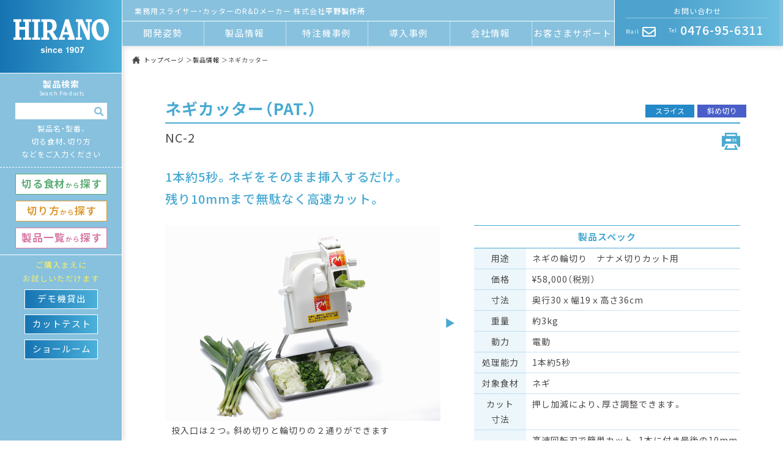

--- FILE ---
content_type: text/html; charset=UTF-8
request_url: https://www.hiranojp.com/product/nc-2/
body_size: 11352
content:

<!DOCTYPE html>
<html dir="ltr" lang="ja" prefix="og: https://ogp.me/ns#" class="no-js">
<head>
<meta charset="UTF-8">
<meta name="Author" content="平野製作所" />
<meta name="copyright" content="(C) 平野製作所" />
<meta http-equiv="X-UA-Compatible" content="IE=edge">
<meta name="format-detection" content="telephone=no">
<link rel="shortcut icon" href="/favicon.ico">
<link rel="profile" href="http://gmpg.org/xfn/11">
<link rel="pingback" href="https://www.hiranojp.com/_wps/xmlrpc.php">




<title>ネギカッター | 平野製作所</title>
	<style>img:is([sizes="auto" i], [sizes^="auto," i]) { contain-intrinsic-size: 3000px 1500px }</style>
	
		<!-- All in One SEO 4.8.7.2 - aioseo.com -->
	<meta name="description" content="1本約5秒。ネギをそのまま挿入するだけ。残り10mmまで無駄なく高速カット。輪切り、ナナメ切りに。押し加減により厚さ調整可。" />
	<meta name="robots" content="max-image-preview:large" />
	<meta name="keywords" content="n,nc,ネギ,ニラ,大根,ごぼう,輪切り,スライス,斜め切,ナナメ切り,小口,オロシ" />
	<link rel="canonical" href="https://www.hiranojp.com/product/nc-2/" />
	<meta name="generator" content="All in One SEO (AIOSEO) 4.8.7.2" />

		<!-- Google tag (gtag.js) -->
<script async src="https://www.googletagmanager.com/gtag/js?id=G-13WZ6KYT31"></script>
<script>
  window.dataLayer = window.dataLayer || [];
  function gtag(){dataLayer.push(arguments);}
  gtag('js', new Date());

  gtag('config', 'G-13WZ6KYT31');
</script>
		<meta property="og:locale" content="ja_JP" />
		<meta property="og:site_name" content="平野製作所 | 業務用スライサー・カッターのR&amp;Dメーカー" />
		<meta property="og:type" content="article" />
		<meta property="og:title" content="ネギカッター | 平野製作所" />
		<meta property="og:description" content="1本約5秒。ネギをそのまま挿入するだけ。残り10mmまで無駄なく高速カット。輪切り、ナナメ切りに。押し加減により厚さ調整可。" />
		<meta property="og:url" content="https://www.hiranojp.com/product/nc-2/" />
		<meta property="article:published_time" content="2020-04-20T20:07:44+00:00" />
		<meta property="article:modified_time" content="2025-11-26T05:46:54+00:00" />
		<meta name="twitter:card" content="summary" />
		<meta name="twitter:title" content="ネギカッター | 平野製作所" />
		<meta name="twitter:description" content="1本約5秒。ネギをそのまま挿入するだけ。残り10mmまで無駄なく高速カット。輪切り、ナナメ切りに。押し加減により厚さ調整可。" />
		<script type="application/ld+json" class="aioseo-schema">
			{"@context":"https:\/\/schema.org","@graph":[{"@type":"BreadcrumbList","@id":"https:\/\/www.hiranojp.com\/product\/nc-2\/#breadcrumblist","itemListElement":[{"@type":"ListItem","@id":"https:\/\/www.hiranojp.com#listItem","position":1,"name":"Home","item":"https:\/\/www.hiranojp.com","nextItem":{"@type":"ListItem","@id":"https:\/\/www.hiranojp.com\/product\/#listItem","name":"\u88fd\u54c1"}},{"@type":"ListItem","@id":"https:\/\/www.hiranojp.com\/product\/#listItem","position":2,"name":"\u88fd\u54c1","item":"https:\/\/www.hiranojp.com\/product\/","nextItem":{"@type":"ListItem","@id":"https:\/\/www.hiranojp.com\/vegetables\/negi\/#listItem","name":"\u30cd\u30ae"},"previousItem":{"@type":"ListItem","@id":"https:\/\/www.hiranojp.com#listItem","name":"Home"}},{"@type":"ListItem","@id":"https:\/\/www.hiranojp.com\/vegetables\/negi\/#listItem","position":3,"name":"\u30cd\u30ae","item":"https:\/\/www.hiranojp.com\/vegetables\/negi\/","nextItem":{"@type":"ListItem","@id":"https:\/\/www.hiranojp.com\/product\/nc-2\/#listItem","name":"\u30cd\u30ae\u30ab\u30c3\u30bf\u30fc"},"previousItem":{"@type":"ListItem","@id":"https:\/\/www.hiranojp.com\/product\/#listItem","name":"\u88fd\u54c1"}},{"@type":"ListItem","@id":"https:\/\/www.hiranojp.com\/product\/nc-2\/#listItem","position":4,"name":"\u30cd\u30ae\u30ab\u30c3\u30bf\u30fc","previousItem":{"@type":"ListItem","@id":"https:\/\/www.hiranojp.com\/vegetables\/negi\/#listItem","name":"\u30cd\u30ae"}}]},{"@type":"ItemPage","@id":"https:\/\/www.hiranojp.com\/product\/nc-2\/#itempage","url":"https:\/\/www.hiranojp.com\/product\/nc-2\/","name":"\u30cd\u30ae\u30ab\u30c3\u30bf\u30fc | \u5e73\u91ce\u88fd\u4f5c\u6240","description":"1\u672c\u7d045\u79d2\u3002\u30cd\u30ae\u3092\u305d\u306e\u307e\u307e\u633f\u5165\u3059\u308b\u3060\u3051\u3002\u6b8b\u308a10mm\u307e\u3067\u7121\u99c4\u306a\u304f\u9ad8\u901f\u30ab\u30c3\u30c8\u3002\u8f2a\u5207\u308a\u3001\u30ca\u30ca\u30e1\u5207\u308a\u306b\u3002\u62bc\u3057\u52a0\u6e1b\u306b\u3088\u308a\u539a\u3055\u8abf\u6574\u53ef\u3002","inLanguage":"ja","isPartOf":{"@id":"https:\/\/www.hiranojp.com\/#website"},"breadcrumb":{"@id":"https:\/\/www.hiranojp.com\/product\/nc-2\/#breadcrumblist"},"image":{"@type":"ImageObject","url":"https:\/\/www.hiranojp.com\/_wps\/wp-content\/uploads\/2020\/04\/NC-2.jpg","@id":"https:\/\/www.hiranojp.com\/product\/nc-2\/#mainImage","width":900,"height":640},"primaryImageOfPage":{"@id":"https:\/\/www.hiranojp.com\/product\/nc-2\/#mainImage"},"datePublished":"2020-04-21T05:07:44+09:00","dateModified":"2025-11-26T14:46:54+09:00"},{"@type":"Organization","@id":"https:\/\/www.hiranojp.com\/#organization","name":"\u5e73\u91ce\u88fd\u4f5c\u6240","description":"\u696d\u52d9\u7528\u30b9\u30e9\u30a4\u30b5\u30fc\u30fb\u30ab\u30c3\u30bf\u30fc\u306eR&D\u30e1\u30fc\u30ab\u30fc","url":"https:\/\/www.hiranojp.com\/"},{"@type":"WebSite","@id":"https:\/\/www.hiranojp.com\/#website","url":"https:\/\/www.hiranojp.com\/","name":"\u5e73\u91ce\u88fd\u4f5c\u6240","description":"\u696d\u52d9\u7528\u30b9\u30e9\u30a4\u30b5\u30fc\u30fb\u30ab\u30c3\u30bf\u30fc\u306eR&D\u30e1\u30fc\u30ab\u30fc","inLanguage":"ja","publisher":{"@id":"https:\/\/www.hiranojp.com\/#organization"}}]}
		</script>
		<!-- All in One SEO -->

<link rel='dns-prefetch' href='//ajax.googleapis.com' />
<link rel='dns-prefetch' href='//fonts.googleapis.com' />
<link rel='dns-prefetch' href='//cdn.jsdelivr.net' />
<link rel='stylesheet' id='notosansjp-css' href='https://fonts.googleapis.com/css?family=Noto+Sans+JP%3A100%2C300%2C400%2C500%2C700%2C900&#038;display=swap&#038;subset=japanese&#038;ver=6.8.3' type='text/css' media='all' />
<link rel='stylesheet' id='yakuhanjp-css' href='https://cdn.jsdelivr.net/npm/yakuhanjp@3.2.0/dist/css/yakuhanjp.min.css?ver=6.8.3' type='text/css' media='all' />
<link rel='stylesheet' id='fontawesome-all-css' href='https://www.hiranojp.com/css/icons/css/fontawesome-all.css?ver=6.8.3' type='text/css' media='all' />
<link rel='stylesheet' id='site-common-css' href='https://www.hiranojp.com/css/common.css?ver=20231128' type='text/css' media='all' />
<link rel='stylesheet' id='site-common-print-css' href='https://www.hiranojp.com/css/common_pc.css?ver=20231128' type='text/css' media='print' />
<link rel='stylesheet' id='site-print-css' href='https://www.hiranojp.com/css/print.css?ver=6.8.3' type='text/css' media='print' />
<link rel='stylesheet' id='low-css' href='https://www.hiranojp.com/css/lower/low.css?ver=20231128' type='text/css' media='all' />
<link rel='stylesheet' id='low-print-css' href='https://www.hiranojp.com/css/lower/low_pc.css?ver=20231128' type='text/css' media='print' />
<link rel='stylesheet' id='slick-css' href='https://www.hiranojp.com/css/slick.css?ver=6.8.3' type='text/css' media='all' />
<link rel='stylesheet' id='item-css' href='https://www.hiranojp.com/css/item/item.css?ver=6.8.3' type='text/css' media='all' />
<link rel='stylesheet' id='item-print-css' href='https://www.hiranojp.com/css/item/item_pc.css?ver=6.8.3' type='text/css' media='print' />
<link rel='stylesheet' id='flexslider-css' href='https://www.hiranojp.com/css/flexslider.css?ver=6.8.3' type='text/css' media='all' />
<link rel='stylesheet' id='wp-block-library-css' href='https://www.hiranojp.com/_wps/wp-includes/css/dist/block-library/style.min.css?ver=6.8.3' type='text/css' media='all' />
<style id='classic-theme-styles-inline-css' type='text/css'>
/*! This file is auto-generated */
.wp-block-button__link{color:#fff;background-color:#32373c;border-radius:9999px;box-shadow:none;text-decoration:none;padding:calc(.667em + 2px) calc(1.333em + 2px);font-size:1.125em}.wp-block-file__button{background:#32373c;color:#fff;text-decoration:none}
</style>
<script type="text/javascript" src="//ajax.googleapis.com/ajax/libs/jquery/2.2.4/jquery.min.js?ver=6.8.3" id="jquery-min-js"></script>
<script type="text/javascript" src="https://www.hiranojp.com/js/jquery.inview.min.js?ver=6.8.3" id="inview-js-js"></script>
<script type="text/javascript" src="https://www.hiranojp.com/js/common.js?ver=6.8.3" id="common-js-js"></script>
<script type="text/javascript" src="https://www.hiranojp.com/js/slick.min.js?ver=6.8.3" id="slick-js-js"></script>
<script type="text/javascript" src="https://www.hiranojp.com/js/modal/jquery-modal-video.min.js?ver=6.8.3" id="modal-video-js-js"></script>
<script type="text/javascript" src="https://www.hiranojp.com/js/jquery.flexslider-min.js?ver=6.8.3" id="flexslider-js-js"></script>
<script type="text/javascript" src="https://www.hiranojp.com/js/item.js?ver=6.8.3" id="item-js-js"></script>
<link rel="https://api.w.org/" href="https://www.hiranojp.com/wp-json/" /><link rel="alternate" title="JSON" type="application/json" href="https://www.hiranojp.com/wp-json/wp/v2/product/780" /><link rel="alternate" title="oEmbed (JSON)" type="application/json+oembed" href="https://www.hiranojp.com/wp-json/oembed/1.0/embed?url=https%3A%2F%2Fwww.hiranojp.com%2Fproduct%2Fnc-2%2F" />
<link rel="alternate" title="oEmbed (XML)" type="text/xml+oembed" href="https://www.hiranojp.com/wp-json/oembed/1.0/embed?url=https%3A%2F%2Fwww.hiranojp.com%2Fproduct%2Fnc-2%2F&#038;format=xml" />
<!-- Google Tag Manager -->
<script>(function(w,d,s,l,i){w[l]=w[l]||[];w[l].push({'gtm.start':
new Date().getTime(),event:'gtm.js'});var f=d.getElementsByTagName(s)[0],
j=d.createElement(s),dl=l!='dataLayer'?'&l='+l:'';j.async=true;j.src=
'https://www.googletagmanager.com/gtm.js?id='+i+dl;f.parentNode.insertBefore(j,f);
})(window,document,'script','dataLayer','GTM-MVGR6TQ');</script>
<!-- End Google Tag Manager -->
<script type="text/javascript">
if (navigator.userAgent.indexOf('iPhone') > 0 || navigator.userAgent.indexOf('iPod') > 0 || navigator.userAgent.indexOf('Android') > 0) {
document.write('<meta name="viewport" content="width=device-width,initial-scale=1.0,minimum-scale=1.0,user-scalable=yes">');
}else{
document.write('<meta name="viewport" content="width=1200,target-densityDpi=medium-dpi">');
}


</script>

<!--[if lt IE 9]>
     <script src="//api.html5media.info/1.1.8/html5media.min.js"></script>
<![endif]-->

</head>


<body class="wp-singular product-template-default single single-product postid-780 wp-theme-hirano" >
<div class="wrapper">


<header>
	<div class="headbox watarblue">
		<div class="headFixed watarblue">
			<div class="logoBox blue-horizon"><h1> <a href="https://www.hiranojp.com/" title="平野製作所"><img src="/img/common/logo_white.svg" border="0" class="logoImg pcOn" title="平野製作所"><img src="/img/common/hirano_logo_single.svg" border="0" class="logoImgSp spOn" title="平野製作所"></a></h1></div><!-- /logoBox -->
			<div class="headIcoBox spOn">
				<div class="inner">
				<ul class="flex">
				<li><a href="/inquiry/" title="お問い合わせフォーム"><img src="/img/common/mail_ico.png" border="0" class="headIcoImg" title="お問い合わせフォーム"></a></li>
				<li><a href="tel:0476956311" title="お電話でお問い合わせ"><img src="/img/common/tel_ico.png" border="0" class="headIcoImg" title="お電話でお問い合わせ"></a></li>
				<li class="humOnOff"><div class="humOpen"><img src="/img/common/hum_ico.png" border="0" class="headIcoImg" title="平野製作所"></div></li>
				</ul>
				</div>
			</div><!-- //headIcoBox -->
		</div><!-- //headFixed -->
				<div class="search-box clrFix">
			<div class="inner">
			<h3 class="fcWh">製品検索<br class="pcOn"><span class="eng pcOn fwNm">Search Products</span></h3>
			<div class="s-box rel">
			<!-- <form role="search" method="get" action="#">
			<input type="text" value="" name="s" id="head-s-text" class="search-text">
			<input type="submit" id="head-s-submit" class="searchsubmit fas" value="&#xf002;">
    			</form> -->

<form role="search" method="get" id="searchform" class="searchform" action="https://www.hiranojp.com/">
		<label class="screen-reader-text" for="s"></label>
		<input type="text" value="" name="s" id="head-s-text" class="search-text" />
		<input type="submit" id="head-s-submit"  class="searchsubmit fas"  value="&#xf002;" />
</form>


			</div>

			<p class="pcOn fcWh">製品名・型番、<br>切る食材、切り方<br>などをご入力ください</p>
			</div>
		</div><!-- /search-box -->
				<div class="search-link" itemscope itemtype="//schema.org/SiteNavigationElement">
		<p class="spOn">探す</p>
				<div class="inner">
					<ul class="flexSp">
					<li class="bdGreen fcGreen" itemprop="name"><div class="hvbg pcOn"></div><a href="https://www.hiranojp.com/#idxFoodSerchPlink" title="切る⾷材から探す">切る⾷材<small>から</small><span class="pcOn">探す</span></a></li>
					<li class="bdOrange fcOrange" itemprop="name"><div class="hvbg pcOn"></div><a href="https://www.hiranojp.com/#idxCuttingSerchPlink" title="切り⽅から探す">切り⽅<small>から</small><span class="pcOn">探す</span></a></li>
					<li class="bdPink fcPink" itemprop="name"><div class="hvbg pcOn"></div><a href="https://www.hiranojp.com/#idxProductSerchPlink" title="製品⼀覧から探す">製品⼀覧<small>から</small><span class="pcOn">探す</span></a></li>
					</ul>
				</div>

		</div><!-- /search-link -->
				<div class="trial-link watarblue" itemscope itemtype="//schema.org/SiteNavigationElement">
		<p class="fcYellow">ご購⼊まえに<br class="pcOn">お試しいただけます</p>
		<ul class="flexSp blue-horizonSp">
		<li class="bdWhite fcWh blue-horizonPc" itemprop="name"><div class="hvbg pcOn"></div><a href="/support/" title="デモ機貸出">デモ機貸出</a></li>
		<li class="bdWhite fcWh blue-horizonPc" itemprop="name"><div class="hvbg pcOn"></div><a href="/support/cut-test/" title="カットテスト">カットテスト</a></li>
		<li class="bdWhite fcWh blue-horizonPc" itemprop="name"><div class="hvbg pcOn"></div><a href="/support/show-room/" title="ショールーム">ショールーム</a></li>
		</ul>
		</div><!-- /trial-link -->
	</div><!-- /headbox -->

	<nav class="headGnavBox watarblue">
		<div class="leftBox" itemscope itemtype="//schema.org/SiteNavigationElement">
			<div class="inner rel">
			<h2 class="fwNm headCh headCaption">業務用スライサー・カッターのR&amp;Dメーカー  株式会社<strong>平野製作所</strong></h2>

			</div>
		<div class="grNavBox">
			<div class="gNavHeader spOn">
				<div class="logoBox">
				<img src="/img/common/hirano_logo_single.svg" border="0" class="logoImgSp spOn" title="平野製作所">
				</div>
				<div class="humClose"><img src="/img/common/hum_close.png" border="0" class="headIcoImg" title="平野製作所"></div>
			</div>
		<ul class="grNav flexPc">
		<li class="pcShow childNavOn">
		<h3 class="navChildOp">開発姿勢<div class="navChildShow"></div></h3>
			<ul class="navChild">
			<li itemprop="name"><a href="https://www.hiranojp.com/develop/" title="開発姿勢" itemprop="name"><img src="/img/nav/nav_tum_1-1.jpg" border="0" class="gnavTumImg pcOn" ait="開発姿勢"><br class="pcOn">開発姿勢</a></li>



	<li itemprop="name"><a href="https://www.hiranojp.com/develop/to-site/" title="開発現場から" itemprop="name"><img src="https://www.hiranojp.com/_wps/wp-content/uploads/2020/06/nav_tum_1-2.jpg" border="0" class="gnavTumImg pcOn" ait="開発現場から"><br class="pcOn">開発現場から</a></li>

	<li itemprop="name"><a href="https://www.hiranojp.com/develop/factory/" title="⼯場主要設備" itemprop="name"><img src="https://www.hiranojp.com/_wps/wp-content/uploads/2020/03/nav_tum_1-3.jpg" border="0" class="gnavTumImg pcOn" ait="⼯場主要設備"><br class="pcOn">⼯場主要設備</a></li>




			</ul>
		</li>
		<li class="pcShow childNavOn">
		<h3 class="navChildOp">製品情報<div class="navChildShow"></div></h3>
			<ul class="navChild">
			<li itemprop="name"><a href="https://www.hiranojp.com/#idxFoodSerchPlink" title="切る⾷材から探す" itemprop="name" ><img src="/img/nav/nav_tum_2-1.jpg" border="0" class="gnavTumImg pcOn" ait="切る⾷材から探す"><br class="pcOn">切る⾷材から探す</a></li>
			<li itemprop="name"><a href="https://www.hiranojp.com/#idxCuttingSerchPlink" title="切り⽅から探す" itemprop="name" ><img src="/img/nav/nav_tum_2-2.jpg" border="0" class="gnavTumImg pcOn" ait="切り⽅から探す"><br class="pcOn">切り⽅から探す</a></li>
			<li itemprop="name"><a href="https://www.hiranojp.com/#idxProductSerchPlink" title="製品タイプから探す" itemprop="name" ><img src="/img/nav/nav_tum_2-3.jpg" border="0" class="gnavTumImg pcOn" ait="製品タイプから探す"><br class="pcOn">製品タイプから探す</a></li>
			</ul>
		</li>
		<li class="pcShow childNavOn">
		<h3 class="navChildOp">特注機事例<div class="navChildShow"></div></h3>
			<ul class="navChild">
			<li itemprop="name"><a href="https://www.hiranojp.com/original/" title="特注機事例" itemprop="name"><img src="/img/nav/nav_tum_3-1.jpg" border="0" class="gnavTumImg pcOn" ait="特注機事例"><br class="pcOn">特注機事例</a></li>
			<li itemprop="name"><a href="https://www.hiranojp.com/original/#originOrderFlow" title="ご依頼の流れ" itemprop="name"><img src="/img/nav/nav_tum_3-2.jpg" border="0" class="gnavTumImg pcOn" ait="ご依頼の流れ"><br class="pcOn">ご依頼の流れ</a></li>
			</ul>
		</li>
		<li class="pcShow childNavOn">
		<h3 class="navChildOp">導⼊事例<div class="navChildShow"></div></h3>
			<ul class="navChild">
			<li itemprop="name" class="fcSkyBlue"><a href="https://www.hiranojp.com/case/" title="お客さまの声" itemprop="name"><img src="/img/nav/nav_tum_4-1.jpg" border="0" class="gnavTumImg pcOn" ait="お客さまの声"><br class="pcOn">お客さまの声</a></li>
			<li itemprop="name"><a href="https://www.hiranojp.com/success/" title="業種別活用事例" itemprop="name"><img src="/img/nav/nav_tum_4-2.jpg" border="0" class="gnavTumImg pcOn" ait="業種別活用事例"><br class="pcOn">業種別活用事例</a></li>
			</ul>
		</li>
		<li class="pcShow childNavOn">
		<h3 class="navChildOp">会社情報<div class="navChildShow"></div></h3>
			<ul class="navChild">
			<li itemprop="name"><a href="https://www.hiranojp.com/company/" title="会社概要" itemprop="name"><img src="/img/nav/nav_tum_5-2.jpg" border="0" class="gnavTumImg pcOn" ait="会社概要"><br class="pcOn">会社概要</a></li>


	<li itemprop="name"><a href="https://www.hiranojp.com/company/history/" title="平野のあゆみ〜沿⾰〜" itemprop="name"><img src="https://www.hiranojp.com/_wps/wp-content/uploads/2020/03/nav_tum_5-4.jpg" border="0" class="gnavTumImg pcOn" ait="平野のあゆみ〜沿⾰〜"><br class="pcOn">平野のあゆみ〜沿⾰〜</a></li>

	<li itemprop="name"><a href="https://www.hiranojp.com/company/csr/" title="SDG’sの取り組み" itemprop="name"><img src="https://www.hiranojp.com/_wps/wp-content/uploads/2020/03/nav_tum_5-3.jpg" border="0" class="gnavTumImg pcOn" ait="SDG’sの取り組み"><br class="pcOn">SDG’sの取り組み</a></li>

	<li itemprop="name"><a href="https://www.hiranojp.com/company/recuruit/" title="採用情報" itemprop="name"><img src="https://www.hiranojp.com/_wps/wp-content/uploads/2020/03/nav_tum_5-5.jpg" border="0" class="gnavTumImg pcOn" ait="採用情報"><br class="pcOn">採用情報</a></li>

			</ul>
		</li>
		<li class="pcShow childNavOn">
		<h3 class="navChildOp">お客さまサポート<div class="navChildShow"></div></h3>
			<ul class="navChild">
			<li itemprop="name"><a href="https://www.hiranojp.com/support/" title="デモ機貸出" itemprop="name"><img src="/img/nav/nav_tum_6-1.jpg" border="0" class="gnavTumImg pcOn" ait="デモ機貸出"><br class="pcOn">デモ機貸出</a></li>


	<li itemprop="name"><a href="https://www.hiranojp.com/support/cut-test/" title="カットテスト" itemprop="name"><img src="https://www.hiranojp.com/_wps/wp-content/uploads/2020/03/nav_tum_6-2.jpg" border="0" class="gnavTumImg pcOn" ait="カットテスト"><br class="pcOn">カットテスト</a></li>

	<li itemprop="name"><a href="https://www.hiranojp.com/support/show-room/" title="ショールーム" itemprop="name"><img src="https://www.hiranojp.com/_wps/wp-content/uploads/2020/03/nav_tum_6-3.jpg" border="0" class="gnavTumImg pcOn" ait="ショールーム"><br class="pcOn">ショールーム</a></li>

	<li itemprop="name"><a href="https://www.hiranojp.com/support/after-support/" title="アフターサポート" itemprop="name"><img src="https://www.hiranojp.com/_wps/wp-content/uploads/2020/03/nav_tum_6-4.jpg" border="0" class="gnavTumImg pcOn" ait="アフターサポート"><br class="pcOn">アフターサポート</a></li>

	<li itemprop="name"><a href="https://www.hiranojp.com/support/faq/" title="よくあるご質問" itemprop="name"><img src="https://www.hiranojp.com/_wps/wp-content/uploads/2020/03/nav_tum_6-5.jpg" border="0" class="gnavTumImg pcOn" ait="よくあるご質問"><br class="pcOn">よくあるご質問</a></li>

	<li itemprop="name"><a href="https://www.hiranojp.com/support/catalog/" title="カタログダウンロード" itemprop="name"><img src="https://www.hiranojp.com/_wps/wp-content/uploads/2024/05/vol22.150x92.85.jpg" border="0" class="gnavTumImg pcOn" ait="カタログダウンロード"><br class="pcOn">カタログダウンロード</a></li>
	<li itemprop="name"><a href="/inquiry/" title="お問い合わせ・資料請求" itemprop="name"><img src="/img/nav/nav_tum_6-7.jpg" border="0" class="gnavTumImg pcOn" ait="お問い合わせ・資料請求"><br class="pcOn">お問い合わせ<span class="spOn">・資料請求</span></a></li>
			</ul>
		</li>
		</ul>
		</div><!-- //grNavBox -->

		</div><!-- leftBox -->
		<div class="rightBox pcOn">
		<h4 class="fwNm txCn">お問い合わせ</h4>
		<ul class="flex">
		<li class="mail" itemprop="name"><a href="/inquiry/" title="お問い合わせフォーム" itemprop="url"><div class="inner"><span>Mail</span><i class="far fa-envelope"></i></div></a></li>
		<li class="tel"><div class="inner"><span>Tel</span><i class="no">0476-95-6311</i></div></li>
		</ul>
		</div><!--rightBox -->
	</nav><!-- //headGnavBox -->


</header>
<div class="headSpaceSp"></div>
<div class="content rel ">
	<div id="item780Wrap" class="itemPageWrap">

	<nav class="pankuzu pcOn">
	<ol class="flex">
	<li class="home"><a href="https://www.hiranojp.com/" title="トップページ">トップページ</a></li>
	<li class="home"><a href="https://www.hiranojp.com/#idxFoodSerchPlink" title="トップページ">製品情報</a></li>
	<li>ネギカッター</li>
	</ol>
	</nav>

<div id="item780" class="nrWidth itemPage">
	<section id="item780Content" class="itemPageContent">
		<article class="itemPageHead relPc">
		<h1 class="fcSkyBlue relPc"><span class="absPc">
ネギカッター（PAT.）		</span></h1>
		<div class="itemModel">NC-2</div>

		<div class="itemCutTypeWrap">
		<ul class="itemCutType">





<li style="background:#2489c8;">スライス</li><li style="background:#495ec8;">斜め切り</li>		</ul>
		</div><!-- //itemCutTypeWrap -->
		<div class="abs printBtn pcOn">
		<a href="#" onclick="window.print();" title="印刷用ページを開く"><img src="/img/common/print_btn.png" border="0" alt="印刷"></a></div>
		</article><!-- //itemPageHead -->

		<article class="itemPageNote">
<h2 class="fcSkyBlue">
1本約5秒。ネギをそのまま挿入するだけ。<br />
残り10mmまで無駄なく高速カット。</h2>
		<div class="inner">
		<div class="primary">



			<div class="itemSlide">
				<div id="slider" class="flexslider">
<ul class="slides">
<li><div><img src="https://www.hiranojp.com/_wps/wp-content/uploads/2020/04/NC-2.jpg" alt="投入口は２つ。斜め切りと輪切りの２通りができます"></div><p class="flex-caption">投入口は２つ。斜め切りと輪切りの２通りができます</p></li><li><div><img src="https://www.hiranojp.com/_wps/wp-content/uploads/2020/04/negi_cut1.jpg" alt="【カット例】輪切り（厚みは押し込むスピードで調節可能）"></div><p class="flex-caption">【カット例】輪切り（厚みは押し込むスピードで調節可能）</p></li><li><div><img src="https://www.hiranojp.com/_wps/wp-content/uploads/2020/04/negi_cut2.jpg" alt="【カット例】斜め切り（厚みは押し込むスピードで調整可能）"></div><p class="flex-caption">【カット例】斜め切り（厚みは押し込むスピードで調整可能）</p></li></ul>



				</div><!-- //flexslider#slider -->
				<div id="carousel" class="flexslider">
				<ul class="slides">
<li><div><img src="https://www.hiranojp.com/_wps/wp-content/uploads/2020/04/NC-2.jpg" alt="投入口は２つ。斜め切りと輪切りの２通りができます"></div></li><li><div><img src="https://www.hiranojp.com/_wps/wp-content/uploads/2020/04/negi_cut1.jpg" alt="【カット例】輪切り（厚みは押し込むスピードで調節可能）"></div></li><li><div><img src="https://www.hiranojp.com/_wps/wp-content/uploads/2020/04/negi_cut2.jpg" alt="【カット例】斜め切り（厚みは押し込むスピードで調整可能）"></div></li>
				</ul>
				</div><!-- //flexslider#carousel -->
			</div><!-- //itemSlide -->


			


						<div class="item-movie pcOn">
			<h3 class="fcSkyBlue">製品紹介動画</h3>
			<figure class="shadowrBtm rel">
			<a href="#mv" class="js-video-button" data-video-id="1bAAIGZGLhc">
				<div class="playBtn abs tran"><img src="/img/common/play_mvbl.png" border="0"></div>
			<img src="https://i.ytimg.com/vi/1bAAIGZGLhc/maxresdefault.jpg" class="itemMovieTum" alt="">
			</a>
			</figure>
			</div><!-- //item-movie -->
			
		</div><!--// primary -->
		<div class="secondary">
			<div class="itemSpec">
			<h3 class="fcSkyBlue">製品スペック</h3>
			<table>
			<tbody>
			<tr class="specPurpose">
			<th>⽤途</th><td>ネギの輪切り　ナナメ切りカット用</td>
			</tr>


			<tr class="specPrice">
			<th>価格</th><td>¥58,000（税別）</td>
			</tr>

			<tr class="specSize">
			<th>⼨法</th><td>奥行30ｘ幅19ｘ高さ36cm</td>
			</tr>

			<tr class="specWeight">
			<th>重量</th><td>約3kg</td>
			</tr>

			<tr class="specMotion">
			<th>動⼒</th><td>
電動			</td></tr>

			<tr class="specCapacity">
			<th>処理能⼒</th><td>1本約5秒</td>
			</tr>
			<tr class="specFood">
			<th>対象食材</th><td>
		<ul class="itemFoodList">
<li>ネギ</li>		</ul>
			</td>
			</tr>

<tr class="specFree"><th>カット<br />
寸法</th><td>押し加減により、厚さ調整できます。</td></tr>
			<tr class="specFeature">
			<th>特徴</th><td>
高速回転刃で簡単カット、1本に付き最後の10mm部分まで無駄なく最後までカットすることができます。			</td>
			</tr>



			</tbody>
			</table>
			</div><!-- //itemSpec -->

			<div class="spacNote">
			<p class="indent_kome">※改良のため仕様及び価格は予告なく変更することがあります。<br class="pcOn">写真や動画と商品とが多少異なる場合があります。</p>
			</div>

			
						<div class="item-movie spOn">
			<h3 class="fcSkyBlue">製品紹介動画</h3>
			<figure class="shadowrBtm rel">
			<a href="#mv" class="js-video-button" data-video-id="1bAAIGZGLhc">
				<div class="playBtn abs tran"><img src="/img/common/play_mvbl.png" border="0"></div>
			<img src="https://i.ytimg.com/vi/1bAAIGZGLhc/maxresdefault.jpg" class="itemMovieTum" alt="">
			</a>
			</figure>
			</div><!-- //item-movie -->
					</div><!--//secondary -->
		</div><! --//inner -->
		</article><!-- //itemPageNote -->
	</section><!-- //itemPageContent -->
</div><!-- //itemPage -->


<section id="item780LiskkBn" class="itemPageLinkBn">
	<article class="linkBn">




</article><!-- //linkBn -->


	<article class="pdfdonwload categoryLink fullWidth watarblue2">
		<div class="inner nmWidth">
	<h3 class="fcSkyBlue"><img src="/img/common/download-ico.png" border="0" class="icoImg">ダウンロード</h3>
	<ul>
<li id="cateLinkOn-develop" class="cateLinkOn"><a href="https://www.hiranojp.com/_wps/wp-content/uploads/2022/08/新部品表NC-2.pdf" title="部品表" target="_blank"><span>▶</span>部品表</a></li>
	</ul>
		</div><!-- //inner -->
	</article><!-- //pdfdonwload -->


</section><!-- //itemPageLinkBn -->




<section id="itemOption" class="itemPageOption nrWidth">
	<article class="inner">
	<h3 class="fcSkyBlue">替 刃 ╱ オプション</h3>
	<ul class="flexPc"><li class="option760"><figure><img src="https://www.hiranojp.com/_wps/wp-content/uploads/2020/04/kaeba-1.jpg" alt="ネギカッター替刃"></figure><div class="optionNote"><h4 class="fcSkyBlue">替刃</h4><div class="price fcSkyBlue">￥900（税別）/個</div><div class="textNote"><p>プロペラ状に組んだ状態での販売となります。</p></div></div><!-- //optionNote --></li><li class="option762"><figure><img src="https://www.hiranojp.com/_wps/wp-content/uploads/2020/04/NC-2si用キット.jpg" alt="白髪ネギ用キット"></figure><div class="optionNote"><h4 class="fcSkyBlue">白髪ネギ用キット</h4><div class="price fcSkyBlue">￥28,000（税別）</div><div class="textNote"><p>白髪ネギカットに便利。</p></div></div><!-- //optionNote --></li><li class="option764"><figure><img src="https://www.hiranojp.com/_wps/wp-content/uploads/2020/04/NC-2Mi用キット-scaled.jpg" alt="ネギミジン切り用キット"></figure><div class="optionNote"><h4 class="fcSkyBlue">ネギミジン切り用キット</h4><div class="price fcSkyBlue">￥38,000（税別）</div><div class="textNote"><p>1回の投入で、みじん切りができます。</p></div></div><!-- //optionNote --></li><li class="option776"><figure><img src="https://www.hiranojp.com/_wps/wp-content/uploads/2020/04/NC-2NR用キット-1-e1660282171812.jpg" alt="細ネギ用キット"></figure><div class="optionNote"><h4 class="fcSkyBlue">細ネギ用キット</h4><div class="price fcSkyBlue">￥26,000（税別）</div><div class="textNote"><p>細ネギを束ごと投入できるラッパ型投入口</p></div></div><!-- //optionNote --></li>	</ul>
	</article>
</section><!-- //itemPageOption -->




<section id="item780recomend" class="itemRecomend nrWidth">
<article>
<h2 class="fcSkyBlue">この製品をチェックした人は<br class="spOn">以下の製品もチェックしています</h2>
	<div id="itemRecomendList" class="slickList rel">
	<ul class="flexPc itemListType1 itemList">


	<li id="item1539" class="itemOne">
		<div class="itemOneHead rel">
			<div class="itemMv abs"><a href="#item1539" class="js-video-button" data-video-id="9h5IquzzRg4"><img src="/img/common/play_mv.png" alt="マルチロータリーカッター" border="0"></a></div>			<a href="https://www.hiranojp.com/product/mrc-2/" title="マルチロータリーカッター" class="itemLink fcSkyBlue">
				<figure class="rel"><img src="https://www.hiranojp.com/_wps/wp-content/uploads/2020/04/012_MRC_main.jpg" border="0" alt="マルチロータリーカッター" class="itemImg"></figure>
				<div class="itemNote">
				<div class="itemNameS"><h3>マルチロータリーカッター（PAT.）</h3></div><!-- //itemName -->				<div class="itemData">
					<div class="itemTypeNo">MRC</div>					<ul class="itemCutType">
<li>スリット</li><li>スライス</li><li>分割</li><li>千切り</li>					</ul>
				</div><!-- //itemData -->
				</div><!-- //itemNote -->
			</a>
		</div><!-- //itemOneHead -->
	</li>


	<li id="item447" class="itemOne">
		<div class="itemOneHead rel">
			<div class="itemMv abs"><a href="#item447" class="js-video-button" data-video-id="Wr61bu1OBCI"><img src="/img/common/play_mv.png" alt="定尺カッター" border="0"></a></div>			<a href="https://www.hiranojp.com/product/tcl/" title="定尺カッター" class="itemLink fcSkyBlue">
				<figure class="rel"><img src="https://www.hiranojp.com/_wps/wp-content/uploads/2020/04/025_TCL_main.jpg" border="0" alt="定尺カッター" class="itemImg"></figure>
				<div class="itemNote">
				<div class="itemNameS"><h3>定尺カッター（PAT.P）</h3></div><!-- //itemName -->				<div class="itemData">
					<div class="itemTypeNo">TCL</div>					<ul class="itemCutType">
<li>根切り</li><li>スライス_定寸</li><li>斜め切り</li>					</ul>
				</div><!-- //itemData -->
				</div><!-- //itemNote -->
			</a>
		</div><!-- //itemOneHead -->
	</li>


	<li id="item436" class="itemOne">
		<div class="itemOneHead rel">
			<div class="itemMv abs"><a href="#item436" class="js-video-button" data-video-id="L8i_L_vTs9A"><img src="/img/common/play_mv.png" alt="定尺カッター （安全装置付き）" border="0"></a></div>			<a href="https://www.hiranojp.com/product/tcl-sg/" title="定尺カッター （安全装置付き）" class="itemLink fcSkyBlue">
				<figure class="rel"><img src="https://www.hiranojp.com/_wps/wp-content/uploads/2020/04/TCL-SG_01.jpg" border="0" alt="定尺カッター （安全装置付き）" class="itemImg"></figure>
				<div class="itemNote">
				<div class="itemNameS"><h3>定尺カッター（PAT.P）<br />
（安全装置付き）</h3></div><!-- //itemName -->				<div class="itemData">
					<div class="itemTypeNo">TCL-SG</div>					<ul class="itemCutType">
<li>根切り</li><li>スライス_定寸</li><li>斜め切り</li>					</ul>
				</div><!-- //itemData -->
				</div><!-- //itemNote -->
			</a>
		</div><!-- //itemOneHead -->
	</li>


	<li id="item778" class="itemOne">
		<div class="itemOneHead rel">
			<div class="itemMv abs"><a href="#item778" class="js-video-button" data-video-id="1bAAIGZGLhc"><img src="/img/common/play_mv.png" alt="白髪ネギカッター" border="0"></a></div>			<a href="https://www.hiranojp.com/product/nc-2si/" title="白髪ネギカッター" class="itemLink fcSkyBlue">
				<figure class="rel"><img src="https://www.hiranojp.com/_wps/wp-content/uploads/2020/04/NC-2si.jpg" border="0" alt="白髪ネギカッター" class="itemImg"></figure>
				<div class="itemNote">
				<div class="itemNameS"><h3>白髪ネギカッター</h3></div><!-- //itemName -->				<div class="itemData">
					<div class="itemTypeNo">NC-2si</div>					<ul class="itemCutType">
<li>千切り</li>					</ul>
				</div><!-- //itemData -->
				</div><!-- //itemNote -->
			</a>
		</div><!-- //itemOneHead -->
	</li>


	<li id="item3239" class="itemOne">
		<div class="itemOneHead rel">
			<div class="itemMv abs"><a href="#item3239" class="js-video-button" data-video-id="1bAAIGZGLhc"><img src="/img/common/play_mv.png" alt="ネギミジンカッター" border="0"></a></div>			<a href="https://www.hiranojp.com/product/nc-2mi/" title="ネギミジンカッター" class="itemLink fcSkyBlue">
				<figure class="rel"><img src="https://www.hiranojp.com/_wps/wp-content/uploads/2020/04/NC-2Mi.jpg" border="0" alt="ネギミジンカッター" class="itemImg"></figure>
				<div class="itemNote">
				<div class="itemNameS"><h3>ネギミジンカッター</h3></div><!-- //itemName -->				<div class="itemData">
					<div class="itemTypeNo">NC-2Ｍi</div>					<ul class="itemCutType">
<li>ミジン</li>					</ul>
				</div><!-- //itemData -->
				</div><!-- //itemNote -->
			</a>
		</div><!-- //itemOneHead -->
	</li>


	<li id="item770" class="itemOne">
		<div class="itemOneHead rel">
			<div class="itemMv abs"><a href="#item770" class="js-video-button" data-video-id="1bAAIGZGLhc"><img src="/img/common/play_mv.png" alt="細ネギカッター" border="0"></a></div>			<a href="https://www.hiranojp.com/product/nc-2nr/" title="細ネギカッター" class="itemLink fcSkyBlue">
				<figure class="rel"><img src="https://www.hiranojp.com/_wps/wp-content/uploads/2020/04/NC-2NR.jpg" border="0" alt="細ネギカッター" class="itemImg"></figure>
				<div class="itemNote">
				<div class="itemNameS"><h3>細ネギカッター</h3></div><!-- //itemName -->				<div class="itemData">
					<div class="itemTypeNo">NC-2NR</div>					<ul class="itemCutType">
<li>スライス</li>					</ul>
				</div><!-- //itemData -->
				</div><!-- //itemNote -->
			</a>
		</div><!-- //itemOneHead -->
	</li>
	</ul><!-- //itemListType1 -->
	</div><!-- //itemRecomendList -->
</article>
</section><!-- itemRecomend -->


<div class="lowcommon-block fullWidth bgWh">
<div class="headSpaceSht"></div>
<section id="idxBeforeSv" class="beforeSv fullWidth bgBlueNet">
	<article class="inner nmWidth">
	<h2 class="bdSkyBlue">ご購⼊まえにお試しいただけます<br class="spPortOn"><small>Before Service</small></h2>
	<ul class="flexPc">
	<li class="bdSkyBlue rel">
		<a href="https://www.hiranojp.com/support/">
		<div class="inner">
		<p>１週間お試しいただけます</p>
		<h3 class="fcSkyBlue">デモ機貸出</h3>
		</div>
		<figure class="abs"><img src="/img/common/bs-demo.jpg" border="0" class="bsImg" title="デモ機貸出"></figure>
		</a>
	</li>
	<li class="bdSkyBlue rel">
		<a href="https://www.hiranojp.com/support/cut-test/">
		<div class="inner">
		<p>⾷材をお送りください</p>
		<h3 class="fcSkyBlue">カットテスト</h3>
		</div>
		<figure class="abs"><img src="/img/common/bs-cut.jpg" border="0" class="bsImg" title="カットテスト"></figure>
		</a>
	</li>
	<li class="bdSkyBlue rel">
		<a href="https://www.hiranojp.com/support/show-room/">
		<div class="inner">
		<p>様々な製品をお試しいただけます</p>
		<h3 class="fcSkyBlue">ショールーム</h3>
		</div>
		<figure class="abs"><img src="/img/common/bs-room.jpg" border="0" class="bsImg" title="ショールーム"></figure>
		</a>
	</li>
	</ul>
	</article>
</section><!-- //idxBeforeSv -->
<div class="headSpaceSht"></div>
<section id="idxInfobn" class="infoBn fullWidth">
	<article class="inner nmWidth">
	<h2 class="bdSkyBlue">インフォメーション<br class="spPortOn"><small>Information</small></h2>
	<ul class="flexPc">
	<li id="blogBn" class="bdSkyBlue rel">
		<a href="//blog.hiranojp.com" target="_blank" title="創造と開発の刃物屋 ヒラノブログ">
		<div class="inner">
		<p>こんなこともできるをご紹介</p>
		<h3 class="fcSkyBlue">創造と開発の刃物屋<br class="spOn">ヒラノブログ</h3>
		</div>
		<figure class="abs pcOn"><img src="/img/common/info-blog.jpg" border="0" class="bsImg" title="創造と開発の刃物屋 ヒラノブログ"></figure>
		</a>
	</li>
	<li id="catalogBn" class="bdSkyBlue rel">
		<a href="https://www.hiranojp.com/support/catalog/">
		<div class="inner">
		<p>総合、製品別など各種ございます</p>
		<h3 class="fcSkyBlue">カタログ<br class="spOn">ダウンロード</h3>
		</div>
		<figure class="abs pcOn"><img src="/img/common/info-catalog.jpg" border="0" class="bsImg" title="カタログダウンロード"></figure>
		</a>
	</li>
	</ul>
	</article>
</section><!-- //idxInfobn -->
<div class="headSpaceSht"></div>
</div><!-- lowcommon-block -->
	</div><!-- //itemPageWrap-->

<footer class="clrFix fullWidth bdSkyBlue">
	<div class="inner nmWidth">
		<div class="primary rel">
		<h2 class="fwNm fcSkyBlue">業務用スライサー・カッターのR&amp;Dメーカー<br>株式会社平野製作所</h2>
		<div class="ftLogo"><a href="https://www.hiranojp.com/" title="平野製作所"><img src="/img/common/logo_blue.svg" border="0" class="logoImg" title="平野製作所"></a></div>
		<adress>

		<dl><dt>［本社］</dt>
		<dd>
		〒133-0051 東京都江⼾川区北⼩岩3-26-10<br>
		</dd></dl>

		<dl><dt>［成⽥営業本部・ショールーム・⼯場・物流センター］</dt>
		<dd>
		〒270-1501 千葉県印旛郡栄町⽮⼝⼯業団地B-4<br>
		TEL：<span class="pcOn">0476-95-6311</span><span class="spOn"><a href="tel:0476956311">0476-95-6311</a></span>（代）<br>
		FAX：0476-95-7722		</dd></dl>

		</adress>
		</div><!-- //primary -->
		<div class="secondary">
		<nav  itemscope itemtype="//schema.org/SiteNavigationElement">
		<ul class="flexPc">
		<li class="pcShow">
		<h3>開発姿勢</h3>
			<ul class="navChild">
			<li itemprop="name"><a href="https://www.hiranojp.com/develop/" title="開発姿勢" itemprop="name">開発姿勢</a></li>

	<li itemprop="name"><a href="https://www.hiranojp.com/develop/to-site/" title="開発現場から" itemprop="name">開発現場から</a></li>

	<li itemprop="name"><a href="https://www.hiranojp.com/develop/factory/" title="⼯場主要設備" itemprop="name">⼯場主要設備</a></li>
			</ul>
		</li>
		<li class="pcShow">
		<h3>製品情報</h3>
			<ul class="navChild">
			<li itemprop="name"><a href="https://www.hiranojp.com//#idxFoodSerchPlink" title="切る⾷材から探す" itemprop="name">切る⾷材から探す</a></li>
			<li itemprop="name"><a href="https://www.hiranojp.com//#idxCuttingSerchPlink" title="切り⽅から探す" itemprop="name">切り⽅から探す</a></li>
			<li itemprop="name"><a href="https://www.hiranojp.com//#idxProductSerchPlink" title="製品タイプから探す" itemprop="name">製品タイプから探す</a></li>
			</ul>
		</li>
		<li class="pcShow">
		<h3>特注機事例</h3>
			<ul class="navChild">
			<li itemprop="name"><a href="https://www.hiranojp.com/original/" title="特注機事例" itemprop="name">特注機事例</a></li>
			<li itemprop="name"><a href="https://www.hiranojp.com/original/#originOrderFlow" title="ご依頼の流れ" itemprop="name">ご依頼の流れ</a></li>
			</ul>
		</li>
		<li class="pcShow">
		<h3>導⼊事例</h3>
			<ul class="navChild">
			<li itemprop="name" class="fcSkyBlue"><a href="https://www.hiranojp.com/case/" title="お客さまの声" itemprop="name">お客さまの声</a></li>
			</ul>
		</li>
		<li class="pcShow">
		<h3>会社情報</h3>
			<ul class="navChild">
			<li itemprop="name"><a href="https://www.hiranojp.com/company/" title="会社概要" itemprop="name">会社概要</a></li>

	<li itemprop="name"><a href="https://www.hiranojp.com/company/history/" title="平野のあゆみ〜沿⾰〜" itemprop="name">平野のあゆみ〜沿⾰〜</a></li>

	<li itemprop="name"><a href="https://www.hiranojp.com/company/csr/" title="SDG’sの取り組み" itemprop="name">SDG’sの取り組み</a></li>

	<li itemprop="name"><a href="https://www.hiranojp.com/company/recuruit/" title="採用情報" itemprop="name">採用情報</a></li>
			</ul>
		</li>
		<li class="pcShow">
		<h3>お客さまサポート</h3>
			<ul class="navChild">
			<li itemprop="name"><a href="https://www.hiranojp.com/support/" title="デモ機貸出" itemprop="name">デモ機貸出</a></li>

	<li itemprop="name"><a href="https://www.hiranojp.com/support/cut-test/" title="カットテスト" itemprop="name">カットテスト</a></li>

	<li itemprop="name"><a href="https://www.hiranojp.com/support/show-room/" title="ショールーム" itemprop="name">ショールーム</a></li>

	<li itemprop="name"><a href="https://www.hiranojp.com/support/after-support/" title="アフターサポート" itemprop="name">アフターサポート</a></li>

	<li itemprop="name"><a href="https://www.hiranojp.com/support/faq/" title="よくあるご質問" itemprop="name">よくあるご質問</a></li>

	<li itemprop="name"><a href="https://www.hiranojp.com/support/catalog/" title="カタログダウンロード" itemprop="name">カタログダウンロード</a></li>
			</ul>
		</li>
		<li class="pcShow">
		<h3>創造と開発の刃物屋</h3>
			<ul class="navChild">
			<li itemprop="name"><a href="//blog.hiranojp.com/" title="ヒラノブログ" itemprop="name" target="_blank">ヒラノブログ</a></li>
			</ul>
		</li>
		<li class="lastLi">
			<ul>
			<li itemprop="name" class="fcSkyBlue pcOn"><a href="https://www.hiranojp.com/news/" title="News & Topics" itemprop="name">News & Topics</a></li>
			<li itemprop="name" class="fcSkyBlue pcOn"><a href="https://www.hiranojp.com/inquiry/" title="お問い合わせ・資料請求" itemprop="name">お問い合わせ・資料請求</a></li>
			<li itemprop="name" class="fcSkyBlue spShow"><a href="https://www.hiranojp.com/privacypolicy/" title="プライバシーポリシー" itemprop="name">プライバシーポリシー</a></li>
			<li itemprop="name" class="fcSkyBlue spShow"><a href="https://www.hiranojp.com/disclaimer/" title="免責事項" itemprop="name">免責事項</a></li>
			</ul>
		</li>
		</ul>
		</nav>
		</div><!-- //secondary -->
	<div class="copy">&copy;HIRANO WORKS CO., LTD. 2026</div>
	</div><!-- //inner -->
</footer>
<div class="ptopBtn"><a href="#" title="このページのトップへ"><i class="fas fa-chevron-up"></i></a></div>
<div class="darkBox spOn"></div>
<div class="darkBoxFood spOn"></div>
</div><!-- //content -->
</div><!-- //wrapper -->
<script>
		$(".js-video-button").modalVideo({
			youtube:{
				controls:0,
				nocookie: true,
			}
		});

</script><script type="speculationrules">
{"prefetch":[{"source":"document","where":{"and":[{"href_matches":"\/*"},{"not":{"href_matches":["\/_wps\/wp-*.php","\/_wps\/wp-admin\/*","\/_wps\/wp-content\/uploads\/*","\/_wps\/wp-content\/*","\/_wps\/wp-content\/plugins\/*","\/_wps\/wp-content\/themes\/hirano\/*","\/*\\?(.+)"]}},{"not":{"selector_matches":"a[rel~=\"nofollow\"]"}},{"not":{"selector_matches":".no-prefetch, .no-prefetch a"}}]},"eagerness":"conservative"}]}
</script>
</body>
</html>

--- FILE ---
content_type: text/css
request_url: https://www.hiranojp.com/css/common.css?ver=20231128
body_size: 8544
content:
@import url("reset.css");
@import url("category.css");

/* for PC,ipad */
@import url("common_pc.css") screen and (min-width:933px);

/* for iphone,ipod,Andoroid */
@import url("common_mobi.css") screen and (min-width:0) and (max-width:932px);
@import url(https://fonts.googleapis.com/earlyaccess/notosansjapanese.css);

body {

	font-weight:400;
	color:#4C4948;
	margin:0;
	padding:0;
	overflow-x:hidden;
	background-color:#fff;
}

.texts {
	font-family: 'ヒラギノ角ゴ Pro W3', 'Hiragino Kaku Gothic Pro', メイリオ, Meiryo, Osaka, 'ＭＳ Ｐゴシック', 'MS P Gothic',Verdana, Arial,  sans-serif;
}

.fontAr,.formTable .fm-mail,.formTable .fm-fax,.formTable .fm-postcode
{font-family:Arial,Osaka,メイリオ, Meiryo, sans-serif;}
.fontAr{font-size:1.2em;}

.titillium {font-family: 'Titillium Web', sans-serif;}

*{
	-webkit-box-sizing:border-box;
	box-sizing:border-box;
}

body .texts{color:#222222;}

/* Font-Style */
.ftlNm,em{font-style:normal;}

/* ● */
.discMk{
	font-family:メイリオ, Meiryo, Osaka, "ＭＳ Ｐゴシック", "MS P Gothic", sans-serif;
	font-size:1.4em;line-height:1.0;}

/* flexBox */
.flex{
	display:-webkit-box;
	display:-moz-box;
	 display:-ms-flexbox;
	display:-webkit-flex;
	display:-moz-flex;
	display:flex;
	-webkit-box-lines:multiple;
	-moz-box-lines:multiple;
	-webkit-flex-wrap:wrap;
	 -moz-flex-wrap:wrap;
	-ms-flex-wrap:wrap;
	flex-wrap:wrap;
}

/* Font-Weight */
.fwNm{font-weight:normal !important;}
.fwbd{font-weight:bold !important;}
.fw3{font-weight:300 !important;}
.fw4{font-weight:400 !important;}
.fw5{font-weight:500 !important;}
.fw6{font-weight:600 !important;}
.fw7{font-weight:700 !important;}


/* link font color */


a{color:#222222;text-decoration:none;}
a:hover{color:#666;text-decoration:none;}

a.linkSkyblue {color:#2a78bf;}
a.linkWh {color:#fff;}
a.linkHvWh:hover {color:#fff;}

.bdNone a,a.bdNone{text-decoration:none;}
.bdYes a,a.bdYes{text-decoration:underline;}

.tran {
	-webkit-transition: all 0.4s ease;
	-moz-transition: all 0.4s ease;
	-o-transition: all 0.4s ease;
	transition: all  0.4s ease;
}

.hvImg {cursor:pointer;}


/* Border Color */
.bdcBlk{border-color:#000;}
.bdcDarkGrey{border-color:#333;}

/* Background-color */
.bgWh{background-color:#fff;}
.bgBlack{background-color:#000;}
.bgRed{background-color:#c00;}
.bgOrange{background-color:#ea6000;}
.bgThinGrey{background-color:#EFEFEF;}
.bgYellow{background-color:#ffb000;}
.bgTrans {
	display:block;
	background-color: transparent;}



.hvBtn:hover,
.nmBtn a:hover{background-color:#999;}
.hvBtn img:hover{opacity:0.9;}

/* Background Common */
.grainBg{background-image: url(../img/bgparts/grain_bg.jpg);}
.wallBg{background-image: url(../img/bgparts/wall_bg.jpg);}
.titGrLine{
	min-height:18px;
	background: url(../img/common/title_gr_line.gif) repeat-x center center;
}

.titBgDot {
	width:100%;
	background: url(../img/common/grey_dot.png) repeat-x center center;
}

.titBgDot span{
	display:inline-block;
	background: url(../img/bgparts/wall_bg.jpg);
	padding:0 20px;
}


.royalTitle-left,.royalTitle-right{display:inline-block;}


/* NEXT > */
.nextIcoYe {
	background-image: url(../img/common/next_ye.gif);
	background-repeat:no-repeat;}

/* Border-color */
.bdGold{border-color:#e2c02e;}
.bdThinPurple{border-color:#eff0f5;}
.bdThinSkyBlue{border-color:#def1f7;}
.bdThinSkyBluelow{border-color:#f4f7f9;}

/* Img border */
.bdImg{border:1px solid #ccc;}

/* box-sizing */ 

.bsCbox {box-sizing: content-box;}
.bsBbox {box-sizing: border-box;}
.bsPbox {box-sizing: inherit;}

/* float */
.clrFixA {clear:both;}
.fLeftA {float:left;}
.fRightA {float:right;}

/* Text align */
.txLeft{text-align:left;}
.txCn{text-align:center;}
.txRight{text-align:right;}

.txLeftImp{text-align:left !important;}
.txCnImp{text-align:center !important;}
.txRightImp{text-align:right !important;}

/* shadow */

.shadowBtm{
box-shadow:0px 5px 10px -5px #000;
-moz-box-shadow:0px 5px 10px -5px #000;
-webkit-box-shadow:0px 5px 10px -5px #000;
}

.shadowrBtm{
box-shadow:5px 5px 10px -5px rgba(0,0,0,0.6);
-moz-box-shadow:5px 5px 10px -5px rgba(0,0,0,0.6);
-webkit-box-shadow:5px 5px 10px -5px rgba(0,0,0,0.6);

}

.txtShdow{
	text-shadow: 1px 1px 3px #555555;  
}

/* List Style */
ul.liDisc > li {list-style-type:disc;margin-left:1em;}
ul.liCircle > li {list-style-type:circle;margin-left:1em;}

ul.liSq > li {list-style-type:square;margin-left:1em;}
ol.liDeci > li{list-style-type:decimal;margin-left:2em;}

ol.up-roman > li {list-style-type:upper-roman;margin-left:1em;}
ol.up-roman > li {list-style-type:upper-roman;}

ol.up-alpha > li {list-style-type:upper-alpha;margin-left:1em;}
ol.up-alpha > li {list-style-type:upper-alpha;}

/* インデント */
.ind{ text-indent: 1em;}

/* 番号付きリスト */
ol.decimalList {margin-left:20px;}
ol.decimalList > li{list-style-type: decimal;}

/* 番号付きリスト(枠付き用) */
ol.decimalListM li{margin-left:20px;}
ol.decimalListM li{list-style-type: decimal;}

/* 1文字目がテキストでインデントするli */

.indent_ul{padding-left:1em;}

.indent_ul > li{
padding-left:1em;
text-indent:-0.7em;
}

/* 画像テキスト */
.txtImg{
	overflow:hidden;
	text-indent:-9999px;
}

/* list counter */
ol.listConter{
  counter-reset: item;
  list-style-type: none;
  padding-left: 0;
}
ol.listConter ol{
  padding-left: 1em;
}

ol.listConter li,.listMkIco li{
  text-indent: -1.3em;
  padding-left: 1.3em;
}

.listMkIco{margin-left:20px;}
.listMkIco > li {padding-bottom:20px;}
.listMkIco > li:last-child{padding-bottom:0;}
.listMkIco > li > i.fas,
.listMkIco > li > i.far{
	margin-left:10px;
	font-size:1.5em;}

ol.listConter li:before {
  counter-increment: item;
  content: counter(item)'.';
  padding-right: .5em;
  font-weight: bold;
}



/* Normal Form */

.imeAc{ime-mode:active;}
.imeIna{ime-mode:inactive;}
.imeDisd{ime-mode:disabled;}


/* margin top (deviceCommon)*/
.mT5{margin-top:5px;}
.mT10{margin-top:10px;}
.mT15{margin-top:15px;}
.mT20{margin-top:20px;}
.mT25{margin-top:25px;}
.mT30{margin-top:30px;}
.mT35{margin-top:35px;}
.mT40{margin-top:40px;}
.mT45{margin-top:45px;}
.mT50{margin-top:50px;}
.mT55{margin-top:55px;}
.mT60{margin-top:60px;}
.mT65{margin-top:65px;}
.mT70{margin-top:70px;}
.mT75{margin-top:75px;}
.mT80{margin-top:80px;}
.mT85{margin-top:85px;}
.mT90{margin-top:90px;}
.mT95{margin-top:95px;}
.mT100{margin-top:100px;}

/* margin bottom (deviceCommon) */
.mB5{margin-bottom:5px;}
.mB10{margin-bottom:10px;}
.mB15{margin-bottom:15px;}
.mB20{margin-bottom:20px;}
.mB25{margin-bottom:25px;}
.mB30{margin-bottom:30px;}
.mB35{margin-bottom:35px;}
.mB40{margin-bottom:40px;}
.mB45{margin-bottom:45px;}
.mB50{margin-bottom:50px;}
.mB55{margin-bottom:55px;}
.mB60{margin-bottom:60px;}
.mB65{margin-bottom:65px;}
.mB70{margin-bottom:70px;}
.mB75{margin-bottom:75px;}
.mB80{margin-bottom:80px;}
.mB85{margin-bottom:85px;}
.mB90{margin-bottom:90px;}
.mB95{margin-bottom:95px;}
.mB100{margin-bottom:100px;}

/* padding top (deviceCommon) */
.pT5{padding-top:5px;}
.pT10{padding-top:10px;}
.pT15{padding-top:15px;}
.pT20{padding-top:20px;}
.pT25{padding-top:25px;}
.pT30{padding-top:30px;}
.pT35{padding-top:35px;}
.pT40{padding-top:40px;}
.pT45{padding-top:45px;}
.pT50{padding-top:50px;}
.pT55{padding-top:55px;}
.pT60{padding-top:60px;}
.pT65{padding-top:65px;}
.pT70{padding-top:70px;}
.pT75{padding-top:75px;}
.pT80{padding-top:80px;}
.pT85{padding-top:85px;}
.pT90{padding-top:90px;}
.pT95{padding-top:95px;}
.pT100{padding-top:100px;}

/* padding-bottom (deviceCommon) */
.pB5{padding-bottom:5px;}
.pB10{padding-bottom:10px;}
.pB15{padding-bottom:15px;}
.pB20{padding-bottom:20px;}
.pB25{padding-bottom:25px;}
.pB30{padding-bottom:30px;}
.pB35{padding-bottom:35px;}
.pB40{padding-bottom:40px;}
.pB45{padding-bottom:45px;}
.pB50{padding-bottom:50px;}
.pB55{padding-bottom:55px;}
.pB60{padding-bottom:60px;}
.pB65{padding-bottom:65px;}
.pB70{padding-bottom:70px;}
.pB75{padding-bottom:75px;}
.pB80{padding-bottom:80px;}
.pB85{padding-bottom:85px;}
.pB90{padding-bottom:90px;}
.pB95{padding-bottom:95px;}
.pB100{padding-bottom:100px;}

/* position */
.abs{position:absolute;}
.rel{position:relative;}

/* img hover */
.hvlink:hover {opacity:0.8;}

/* img shadow */
.imgShadow{
	filter: drop-shadow(2px 2px 2px #666);
}

/* display */

.dis-in{display:inline;}
.dis-inbl{display:inline-block;}
.dis-td{display:table-cell;}

.dis-tbSet{display:table;}
.dis-tbSet > div{
	display:table-cell;
	text-align:center;
	vertical-align:middle;
}

/* HR */
/* ※色はBorder-colorで指定 */
.hr-solid {
	border-width:1px 0 0;
	border-style:solid;
}

.hr-double {
	border-width:3px 0 0;
	border-style:double;
}

.hr-dashed {
	border-width:1px 0 0;
	border-style:dashed;
}

.hr-dashed2 {
	border-width:2px 0 0;
	border-style:dashed;
}

.hr-dotted {
	border-width:1px 0 0;
	border-style:dotted;
}



/* ------------------------ 
       Common Parts
--------------------------- */

/* 縦書き */
.writ-rl{
	-webkit-writing-mode: vertical-rl;
	-ms-writing-mode: tb-rl;
	writing-mode: vertical-rl;
}

/* 透過ボタン */
.opImgBtn img:hover{opacity:0.8;}
.opBtn a:hover{opacity:0.8;}

/* 注釈 */
.notes {font-size:0.8em;color:#666;}

/* ※印用 */
.indent_kome{
padding-left:1em;
text-indent:-1em;
}

.note-dl dt,.note-dl dd{
	display:inline-block;
	vertical-align:top;
}


/* inline -block */

.inline_parent{letter-spacing:-.4em}
.inlinebl,.inline_parent li{display:inline-block;}

/* inline block 調整 */
.ibl_parent{letter-spacing:-.4em;}
.ibl_parent > li{
	vertical-align:top;
	display:inline-block;
	letter-spacing:normal;}

/* text indent */

.ind{text-indent:1em;}

/* white-space */
.ws-nowrap{white-space:nowrap;}
.ws-pre{white-space:pre-wrap;}
.ws-line{white-space:pre-line;}

/* iOS用　reset */

/* /////////////////////////// */
/* hirano common base style
/* ////////////////////////// */

/* Font Normal Color */
.fcNmc{color:#4C4948;}

/* Font Color */
.fcBlk,.fcBlk a{color:#000 !important;}
.fcWh,.fcWh a{color:#fff !important;}
.fcDarkGrey{color:#333 !important;}
.fcGrey{color:#888888 !important;}
.fcGreen,.fcGreen a{color:#5EAC77 !important;}
.fcOrange,.fcOrange a{color:#DE9C35 !important;}
.fcPink,.fcPink a{color:#D779A3 !important;}
.fcYellow,.fcYellow a{color:#FAF063 !important;}
.fcSkyBlue,.fcSkyBlue a{color:#49AAD2 !important;}

.fcGold{color:#a98d18 !important;}
.fcRed{color:#cf1226 !important;}
.fcBrown{color:#654a3b !important;}
.fcDarkBlue{color:#163153 !important;}
.fcBlue{color:#004986 !important;}
.fcNavy{color:#005DA1;}


.fcSiteSkyBlue{color:rgba(97,177,213,1);}

/* common background */
.watarblue{background:#87C1DE;}
.watarblue2{background:rgba(238,246,250,1);}
.thinwatarBlue{background:#fbfaf6;}
.bgSkin{background:#fcf2e2;}
.bgSkyBlue{background:#f2f9fc;}
.bgThinSky {background:rgba(120,188,221,0.15);}
.bgBlueNet{
	background:url(/img/common/bnet.png);
}
.bgSiteSkyBlue{background:rgba(97,177,213,1);}
.bgSiteWaterBlue{background:rgba(135,193,222,1);}
.bgSiteThinSkyblue{background:rgba(230,241,246,1);}

.bgBlueNet2{
	background:url(/img/common/bnet2.gif);
}
.bgBroun{background:#231815;}

/* common border color */
.bdWhite{border-color:#fff;}
.bdGreen{border-color:#5EAC77;}
.bdOrange{border-color:#DE9C35;}
.bdPink{border-color:#D779A3;}
.bdSkyBlue{border-color:#78BCDD;}
.bdNone{border-color:transparent;}

.meshBg{
	background:url(/img/common/mesh_bg.gif);
}

.bdSiteSkyBlue{border-color:rgba(97,177,213,1);}
.bdSiteWaterBlue{border-color:rgba(135,193,222,1);}

/* Gradient bg */

.blue-horizon{
	background: rgb(21,115,178); /* Old browsers */
	background: -moz-linear-gradient(left,  rgba(21,115,178,1) 0%, rgba(76,177,218,1) 100%); /* FF3.6-15 */
	background: -webkit-linear-gradient(left,  rgba(21,115,178,1) 0%,rgba(76,177,218,1) 100%); /* Chrome10-25,Safari5.1-6 */
	background: linear-gradient(to right,  rgba(21,115,178,1) 0%,rgba(76,177,218,1) 100%); /* W3C, IE10+, FF16+, Chrome26+, Opera12+, Safari7+ */
	filter: progid:DXImageTransform.Microsoft.gradient( startColorstr='#1573b2', endColorstr='#4cb1da',GradientType=1 ); /* IE6-9 */

}

/* page top */
.ptopBtn {
	position:fixed;
	display:none;
	width:24px;
	height:24px;
	color:#fff;
	background:#87C1DE;
	text-align:center;

}

.ptopBtn a{
	display:block;
	line-height:1.0;
	vertical-align:top;
	font-size:20px !important;
	color:#fff;}

/* banner */

.blueBgBn li{border:2px solid #78BCDD;}
.blueBgBn li .outer,
.blueBgBn li .outerSp a {
	width:100%;
	height:100%;
	display:table;}

.blueBgBn li .inner {
	width:100%;
	height:100%;
	display:table-cell;
	vertical-align:middle;
}

.blueBgBnTwo #reserveTel dt{
	font-weight:600;
	line-height:1;
	letter-spacing:1px;
}

.blueBgBnTwo #reserveTel dd{
	line-height:1;
}

.blueBgBnTwo #toInq p{
	font-weight:600;
}

/* no list */
/* 丸囲み数字 機種遺贈文字対応 */

ol.cir-sky-deci li{
	padding-left:1.5rem;}

ol.cir-sky-deci li:nth-child(1){
	background:url(/img/common/cir_no_sky_1.png) no-repeat left center;
	background-size:auto 96%;
}
ol.cir-sky-deci li:nth-child(2){
	background:url(/img/common/cir_no_sky_2.png) no-repeat left center;
	background-size:auto 96%;
}
ol.cir-sky-deci li:nth-child(3){
	background:url(/img/common/cir_no_sky_3.png) no-repeat left center;
	background-size:auto 96%;
}
ol.cir-sky-deci li:nth-child(4){
	background:url(/img/common/cir_no_sky_4.png) no-repeat left center;
	background-size:auto 96%;
}

/* /////////////////////////// */
/* hirano common block style
/* ////////////////////////// */

/* /////////////////////////// */
/* hirano header

/* serch*/
header .headbox > div.search-box input[type="text"]{
	padding:5px 28px 5px 5px;
	border:1px solid #fff;
}

header .headbox > div.search-box input[type="submit"]{
	position:absolute;
	background:transparent;
	border:1px solid transparent;
	color:#87C1DE;
	cursor:pointer;
	overflow:hidden;
}

header .headbox > div.search-link li{border-style:solid;}

/* trial link */
header .headbox > div.trial-link li{border-style:solid;}

/* /////////////////////////// */
/* Global navigation block*/

header .headGnavBox a{color:#fff;}
header .headGnavBox .interLink a:hover{text-decoration:underline;}

/* /////////////////////////// */
/* content box and footer */
footer {
	border-width:3px 0 0;
	border-style:solid;
}

/* ////////////////////////// */
/* Before Service */

.beforeSv a:hover{color:#222222;}
.beforeSv li{
	overflow:hidden;
	border-width:2px;
	border-style:solid;
	background:#fff;
}

.beforeSv li figure{
	top:0;
	right:0;
	overflow:hidden;
}

.beforeSv li figure img.bsImg{
	width:100%;
}

/* ////////////////////////// */
/* news archive */
.newsArc li{border-bottom:1px dotted #333;}
.newsArc li:last-child{border-bottom:none;}

.newsArc li > date{font-weight:bold;}

.newsArc li > date,
.newsArc li > .category{display:inline-block;}
.newsArc li > .category > span{
	display:block;
	min-width:60px;
	font-weight:400;
	color:#fff;
	padding:2px 5px 3px;
	line-height:1;
	text-align:center;
}

.newsArc li .exp{padding-top:5px;}
/* ////////////////////////// */
/* information banner */

.infoBn a:hover{color:#222222;}
.infoBn li{
	overflow:hidden;
	border-width:1px;
	border-style:solid;
	background:#fff;
}

.infoBn li figure{
	top:0;
	right:0;
	overflow:hidden;
}

.infoBn li figure img.bsImg{
	width:100%;
}

/* single */
#singleInfobn > article > h4{
	text-align:center;
	font-weight:400;
}


/* /////////////////////////// */
/* text only page common
/* ////////////////////////// */

.txOnlyContent .txOnlyWrap .oneBlock h2{font-weight:500;}
.txOnlyContent .txOnlyWrap .adressBlock h3{font-weight:400;}
.txOnlyContent .txOnlyWrap .oneBlock p{line-height:2;}

/* /////////////////////////// */
/* hirano serch common block style
/* ////////////////////////// */

/* serch food
/* ////////////////////////// */

.foodSerch > ul > li .hvOpen{
	display:block;
	letter-spacing:-.4em;
	background:#fff;
	filter: drop-shadow(3px 3px 3px rgba(0,0,0,0.1));
	cursor:pointer;
}

.foodSerch > ul > li .hvOpen h4{
	letter-spacing:normal;
}

/* Cutting Serch
/* ////////////////////////// */

.cuttingSerch li{filter: drop-shadow(3px 3px 3px rgba(0,0,0,0.1));}
.cuttingSerch li a{
	display:block;
	padding:3px 0;
	text-align:center;
	background:#fff;
}

.cuttingSerch li a:hover{
	color:#fff;
	background:#DE9C35;
	-webkit-transition: 0.4s ease-in-out;
	-moz-transition: 0.4s ease-in-out;
	-o-transition: 0.4s ease-in-out;
	transition: 0.4s ease-in-out;
}

/* Produc Serch
/* ////////////////////////// */

.productSerch > ul > li .inner{
	display:block;
	letter-spacing:-.4em;
	background:#fff;
	filter: drop-shadow(3px 3px 3px rgba(0,0,0,0.1));
	cursor:pointer;
}

.productSerch > ul > li .inner h4{
	letter-spacing:1px;
}

.productSerch > ul > li:nth-child(3n){
	margin-right:0;
}

.productSerch > ul > li .inner a{display:block;}

.productSerch > ul > li .inner,
.productSerch > ul > li .inner figure{
	overflow:hidden;
}

.productSerch > ul > li .inner h4 span{display:table;}
.productSerch > ul > li .inner h4 span em{
	text-align:center;
	display:table-cell;
	vertical-align:middle;
}

/* serch rusult
/* ////////////////////////// */

.serchResultWrap > h1{
	text-align:center;
	background:#78bcdd;
	line-height:1;
}





/* common footer banner
/* ////////////////////////// */

/* /////////////////////////// */
/* news
/* ////////////////////////// */

#newsBox .newsOne > div.dateBox,#newsBox .newsOne > .category{
	font-weight:500;
	line-height:1;
}

.newsOne > .category > span{
	display:inline-block;
	min-width:70px;
	text-align:center;
	color:#fff;
	padding:3px 5px 5px;
}

.newsOne > .gategory-news > span{
	padding:3px 5px 5px;
	background-color:#DD6791;}

.newsOne > .gategory-topics > span{
	padding:3px 5px 5px;
	background-color:#1EA235;}

.newsOne > .gategory-info > span,
.newsOne > .gategory-info-info > span{
	font-size:12px;
	font-weight:400;
	padding:6px 5px;
	background-color:#E48E00;}



/* /////////////////////////// */
/* edit style
/* ////////////////////////// */

.nmedit ol li{
	list-style-type:decimal;
	margin-left:1em;
}


.nmedit ul li{
	list-style-type:disc;
	margin-left:1em;
}

/* /////////////////////////// */
/* page numbers
/* ////////////////////////// */

.pageNumberNm{text-align:center;}
.pageNumberNm li{display:inline-block;}

.pageNumberNm a.page-numbers,
.pageNumberNm span.current,
.pageNumberNm span.dots{
	display:block;
	width:100%;
	height:100%;
	text-align:center;
	color:#fff;
	transition: all  0.4s ease;
}

.pageNumberNm a.page-numbers,
.pageNumberNm span.dots{
	background:#B9C3C9;
}

.pageNumberNm span.current,
.pageNumberNm a.page-numbers:hover{
	background:#49AAD2;
}

.pageNumberNm a.prev,.pageNumberNm a.next{
	background:#fff !important;
	color:#727171 !important;
}

/* widget */

.custom-html-widget{display:inline;}
.widget_custom_html{display:inline;}


/* /////////////////////////// */
/* form parts
/* ////////////////////////// */




/*** custom checkboxes ***/

.mwform-checkbox-field input[type=checkbox] { display:none; } 
.mwform-checkbox-field span:before {
	font-size:20px;
	font-family: FontAwesome;
	display: inline-block;
	cursor:pointer;
}

.mwform-checkbox-field input[type=checkbox] + span:before { content: "\f096"; } /* unchecked icon */
.mwform-checkbox-field input[type=checkbox] + span:before { letter-spacing: 10px; } /* space between checkbox and label */

.mwform-checkbox-field input[type=checkbox]:checked + span:before { content: "\f046"; } /* checked icon */
.mwform-checkbox-field input[type=checkbox]:checked + span:before { letter-spacing: 5px; } /* allow space for check mark */

.mwform-checkbox-field .mwform-checkbox-field-text{
	font-size:16px;
	line-height:20px;
	display: inline-block;
	vertical-align:top;
}


/* /////////////////////////// */
/* hirano common z-index
/* ////////////////////////// */
/* z-index */

/* header .headGnavBox .grNavBox {z-index:5600;} mobi*/
/* header .headbox > div.search-link li a{z-index:5500;}*/
/* header .headbox > div.search-link li > div.hvbg{z-index:5490;}*/

.openFood {z-index:5800;}
.foodOpenWrap{z-index:5750;}
h5.foodSerchCateSp{z-index:5700;}
.darkBox{z-index:5450;}
.ptopBtn{z-index:5400;}
header .headGnavBox h2{z-index:5300;}
header .headGnavBox{z-index:5200;}
header .trial-link{z-index:5100;}
header .headbox {z-index:5000;}
header .headFixed {z-index:4900;}


/* /////////////////////////// */
/* Form Common
/* ////////////////////////// */

.nmFm > dl > dt{
	font-weight:600;
}

.nmFm p.error{
	color:#cf1226;
	font-weight:600;
}

/* form parts */
.nmFm input.nmIptTxtSingle, .nmFm .combiInputTx label, .nmFm .combiInputTx input, .nmFm textarea{
	width:100%;
}

.nmFm input[type="text"], .nmFm input[type="email"], .nmFm input[type="number"], .nmFm input[type="tel"], .nmFm textarea{
	border-radius:3px;
	border:1px solid rgba(51,153,204,0.5);
	background:#fff;
	line-height:1.09;
}

.nmFm input[type="text"]:focus, .nmFm input[type="email"]:focus, .nmFm input[type="number"]:focus, .nmFm input[type="tel"]:focus, .nmFm textarea:focus{
	border:1px solid rgba(51,153,204,1);
	outline: 0;
}

.nmFm .imeOn{
	ime-mode:active;
}

.nmFm input{-webkit-appearance:none;}
.nmFm input#zipcode{margin-bottom:10px;}

/* submit */

.form-btn-wrapper{
	text-align:center;
	padding:40px 0;
}

.nmFmWrap input[type="submit"]{
	text-align:center;
	padding:10px 20px;
	background:rgba(21,115,178,1);
	color:#fff;
	font-weight:600;
}
.nmFmWrap input[type="submit"]:hover{
	background:rgba(21,115,178,0.7);
}


.nmFmWrap input.revision-btn {
	background:rgba(153,153,153,1);
}

.nmFmWrap input.revision-btn:hover{
	background:rgba(153,153,153,0.7);
}

/* check box */

.nmFm li input[type="checkbox"],
.nmFm li input[type="radio"]{display:none;}

.nmFm li label{
	position:relative;
	display: block;
	cursor:pointer;
}

.nmFm li label:after {
	content: "";
	width: 20px;
	height: 20px;
	background-size: 20px;
	background-image:  url("/img/common/check-off.png");
	background-repeat: no-repeat;
	position: absolute;
	top: 0;
	left: 0;
}

.nmFm  li input[type="checkbox"]:checked + label:after,
.nmFm  li input[type="radio"]:checked + label:after {
	background-image:  url("/img/common/check-on.png");
}

.nmFm li label figcaption{
	padding-left:26px;
}

/* バナー調整 */
#idxBeforeSv li p{
	-webkit-font-feature-settings: "palt" 1, "trad" 1;
	font-feature-settings: "palt" 1, "trad" 1;
}

/* 202311add case modal */
.lightbox .lb-image {
	display: block;
	width:auto;
	height: auto;
}

.lb-dataContainer {
	padding-top: 5px;
	*zoom: 1;
	width: 100%;
}

.lightboxOverlay {
	position: absolute;
	top: 0;
	left: 0;
	z-index:4900;
	background-color: black;
	filter: progid:DXImageTransform.Microsoft.Alpha(Opacity=80);
	opacity: 0.8;
	display: none;
}

.lb-outerContainer {
	position: relative;
	*zoom: 1;
	width: 250px;
	height: 250px;
	margin: 0 auto;
}

.lb-nav {
	position: absolute;
	z-index: 10;
}

.lb-nav a.lb-prev {
	width: 50%;
	float: left;

}

.lb-nav a.lb-next {
	width: 50%;
	float: right;

}

.lb-nav .lb-close {
	position:absolute;
	display: block;
	outline: none;
	cursor: pointer;
}

.lb-dataContainer .lb-details{line-height:1.5;}
.lb-dataContainer .lb-details a{color:#fff;text-decoration:underline;}

/* 新問い合わせ用 */

.formContenir .alert-danger{
	margin-top:.5em;
	margin-right:.5em;
	display:inline-block;
	background-color:rgba(203,64,66,0.5);
	color:#fff;
	line-height:1.5;
	padding:0.25em .5em;
	font-size:0.8em;}

.formContenir .alert-danger.alert-header{
	font-size:1.1em;
	margin-bottom:1em;
	color:rgba(203,64,66,1);
	background-color:#fff;
	font-weight:bold;
}

.formContenir .alert-danger.alert-header > span{display:inline-block;padding-top:0.2em;}

.formContenir .alert-danger:before{
	content: '\f071';
	font-family: 'Font Awesome 5 Free';
	color:#fff;
	margin-right:0.5em;
	padding-top:0.25em;
	padding-left:5px;
	font-size:0.8em;
	font-weight:900;
	display:inline-block;
	vertical-align:top;
}

.formContenir .alert-danger.alert-header:before{
	color:rgba(203,64,66,1);
	font-size:1.1em;
	padding-bottom:0.2em;
}
.formContenir .fmAdressinput{margin-bottom:.5em;}
.formContenir .fmcaptcha{margin-top:.5em;max-width:200px;}

.formContenir .zipBtn input{
	text-align: center;
	padding: 10px 20px;
	background: rgba(21,115,178,1);
	color: #fff;
	font-weight: 600;
}

.formContenir .zipBtn input:hover{opacity:0.8;}

.formContenir .retype_text{
	display:block;
	width:100%;
	margin:.5em 0;
}

.formContenir .form-btn-wrapper{
	align-items:center;
	justify-content:center;
	width:100%;}

.formContenir .form-btn-wrapper > div{margin:0 5px}

/* select menu */
.selectContainer{padding-bottom:.5em;}
.selectContainer dt label,
.selectContainer dd label{display:inline-block !important;position: relative;}

.selectContainer .selectbox::before,
.selectContainer .selectbox::after {
	position: absolute;
	content: '';
	pointer-events: none;
}

.selectContainer .selectbox::before {
	top:0;
	right:0;
	display: inline-block;
	width: 2.8em;
	height: 2.8em;
	border-radius: 0 3px 3px 0;
	background-color: #555555;
	content: '';
}

.selectContainer .selectbox::after {
    position: absolute;
    top: 50%;
    right:1.4em;
    transform: translate(50%, -50%) rotate(45deg);
    width: 6px;
    height: 6px;
    border-bottom: 3px solid #fff;
    border-right: 3px solid #fff;
    content: '';
}

.selectContainer .selectbox select {
    appearance: none;
    -webkit-appearance: none;
    -moz-appearance: none;
    height: 2.8em;
    padding: .4em 3.6em .4em .8em;
    border: 1px solid #666;
    border-radius: 3px;
    color: #333333;
    font-size: 1em;
    cursor: pointer;
    background:#fff;
}

.selectContainer .selectbox select:focus {
    outline: 1px solid #2589d0;
}

.selectContainer.prefSelect .selectbox select{width:230px;}
.selectContainer .selectbox.birth_y_label select{width:120px;}
.selectContainer .selectbox.birth_m_label select{width:100px;}

#entry_Form_confirm th,#entry_Form th{text-align:left;}

dl.catalog-confirm dd{display:flex;}
dl.catalog-confirm .cataLogOne,dl.catalog-confirm dd #book{display:none;}
dl.catalog-confirm .cataLogOne.active{display:block;}
dl.catalog-confirm .cataLogOne{margin:0 0 10px 10px;}
dl.catalog-confirm .cataLogOne{width:calc(33.3% - 10px);}
dl.catalog-confirm .cataLogOne .pdfImgBox figcaption{font-size:0.8em;}
dl.catalog-confirm .cataLogOne .pdfImgBox img{width:100%;max-width:200px;}

--- FILE ---
content_type: text/css
request_url: https://www.hiranojp.com/css/lower/low.css?ver=20231128
body_size: 4003
content:
@charset "UTF-8";
@import url("single.css");

/* for PC,ipad */
@import url("low_pc.css") screen and (min-width:933px);

/* for iphone,ipod,Andoroid */
@import url("low_mobi.css") screen and (min-width:0) and (max-width:932px);

/* ----------------------------
 itemList
---------------------------- */

/*/// type1 ///*/

.itemListType1 li.itemOne figure{overflow:hidden;}
.itemListType1 li.itemOne .itemOneHead a.itemLink{display:block;}
.itemListType1 a.itemLink:hover h3{color:rgba(53,115,174,1);}
.itemListType1 .itemName{
	width:100%;
	padding:11px 0 8px;
	display:table;
	border-bottom:1px solid #49AAD2;
}

.itemListType1 .itemName h3{
	display:table-cell;
	vertical-align:middle;
}

.itemListType1 .itemTypeNo{
	padding:5px 0 5px;
	font-weight:500;}

.itemListType1 ul.itemCutType{letter-spacing:-.4em;}
.itemListType1 ul.itemCutType > li{
	letter-spacing:normal;
	display:inline-block;
}

.itemListType1 ul.itemCutType > li:after{content:'・'}
.itemListType1 ul.itemCutType > li:last-child:after{content:''}

.itemListType1 a .itemData{color:#4C4948;}

/*/// type2 ///*/

.itemListType2 li.itemOne figure{overflow:hidden;}
.itemListType2 li.itemOne .itemOneHead a.itemLink{display:block;}
.itemListType2 li.itemOne .itemOneHead{text-align:left;}
.itemListType2 a.itemLink:hover h5{color:#1761a0;}
.itemListType2 .itemName{
	width:100%;
	padding:11px 0 8px;
	display:table;
	border-bottom:1px solid #49AAD2;
}

/* title */
.itemListType2 li.itemOne h3{
	text-align:center;
	line-height:1.0;
}

.itemListType2 li.itemOne .targetItemWrap > h4{
	font-weight:500;
	line-height:1.0;
}

.itemListType2 .itemName h5{
	font-weight:600;
	line-height:1.5;
	display:table-cell;
	vertical-align:middle;
}

.itemListType2 .itemName h5 small{
	display:block;
	font-weight:400;
}

.itemListType2 .itemTypeNo{
	padding:5px 0 5px;
	font-weight:500;}

.itemListType2 ul.itemCutType{letter-spacing:-.4em;}
.itemListType2 ul.itemCutType > li{
	letter-spacing:normal;
	display:inline-block;
}

.itemListType2 ul.itemCutType > li:after{content:'・'}
.itemListType2 ul.itemCutType > li:last-child:after{content:''}


/* food img */
.itemListType2 li.itemOne figure.foodImgBox img{width:100%;}

/* targetItem */
.itemListType2 .targetItem{text-align:center;}
.itemListType2 .targetItemWrap{background:rgba(51,153,204,0.12);}


/*/// typeS ///*/

.itemListTypeS li.itemOne figure{overflow:hidden;}
.itemListTypeS li.itemOne .itemOneHead{height:100%;}
.itemListTypeS li.itemOne .itemOneHead a.itemLink{
	display:block;
	height:100%;
}
.itemListTypeS a.itemLink:hover h3{color:rgba(53,115,174,1);}
.itemListTypeS a.itemLink .itemData{color:#4C4948;}

.itemListTypeS ul.itemCutType{letter-spacing:-.4em;}
.itemListTypeS ul.itemCutType > li{
	letter-spacing:normal;
	display:inline-block;
}

.itemListTypeS ul.itemCutType > li:after{content:'・'}
.itemListTypeS ul.itemCutType > li:last-child:after{content:''}


/* movie play btn */
.itemList .itemMv{z-index:3000;}
.itemList .itemMv a:hover img{
	transition-duration:0.3s;
	transform: scale(1.2);
}

.modal-video{z-index:4900 !important;}

.playBtnNote .playIco{width:25px;}
.playBtnNote p{color:#888888;}


/* ----------------------------
 lower Common
---------------------------- */

.categoryLink {
	text-align:center;
}

.categoryLink li{
	color:#fff;
	font-weight:500;
	background:#49AAD2;
	border:1px solid #49AAD2;}

.categoryLink li a{
	color:#49AAD2;
	display:block;
	background:#fff;
	transition-duration: 0.5s;
}

.categoryLink li a:hover{
	color:#fff;
	background:#49AAD2;
}

.categoryLink li span{
	display:inline-block;
	vertical-align:bottom;
	padding-bottom:0.5em;
	padding-right:0.3em;
	font-size:0.6em;}

/* title common */
.recuruitWidth h2,.nmBdTitle,.icoBdTitle{
	text-align:center;
	border-width:1px 0;
	border-style:solid;
	border-color:#78BCDD;
	padding:10px 0;
}

.icoBdTitle {
	width:100%;
	display:table;
}

.icoBdTitle > span {
	display:table-cell;
	vertical-align:middle;
}



/* flow common */

.flowContent > table,.flowContent > tbody > tr > th,.flowContent > tbody > tr > td{
	border-collapse:collapse;
}
.flowContent table tbody th,
.flowContent table tbody td{border-bottom:1px dashed #78BCDD;}

/* ----------------------------
 recuruit
---------------------------- */
#recuruitHead li .outer{
	background:rgba(238,246,250,1);
}
#recuruitHead li figure img{width:100%;}
#recuruitHead li h4 span{
	font-size:0.8em;
	display:inline-block;
	vertical-align:bottom;
	padding-bottom:0.1em;
	padding-right:0.3em;
}

/* introduction */
#introduction > table,#introduction > tbody > tr > th,#introduction > tbody > tr > td{
	border-collapse:collapse;
}
#introduction table tbody td{border-bottom:1px dashed #78BCDD;}


#introduction table thead th{
	padding:5px;
}

/* Occupation */
#introduction table td.occuCel h3{
	border-bottom:1px solid #78BCDD;
}

/* essential */

#essential table,#essential th,#essential td{
	border-collapse:collapse;
	font-weight:300;
}

#essential td ol > li{
	list-style-type:decimal;
	margin-left:1.5em;
}

#essential th{
	background:rgba(238,246,250,1);
	text-align:left;
}

#essential th,#essential td{border-bottom:1px solid #C0DDEE;}

/* ----------------------------
 company
---------------------------- */


#companyOutline h2{border-bottom:2px solid #78BCDD;}
#companyOutline table,#companyOutline th,#companyOutline td{border-collapse:collapse;}
#companyOutline th,#companyOutline td{border-bottom:1px solid #C0DDEE;}
#companyOutline th{
	text-align:left;
	background:rgba(238,246,250,1);}

/* goal */
#companyGreeting .goalTxt .inner{
	background:#FBFBFB;
	box-shadow:3px 4px 7px -3px #d6d4d3;
}

/* ----------------------------
CSR
---------------------------- */

#sdgContent .product-itemList li a{
	width:100%;
	display:block;
	overflow:hidden;
	border:4px solid #fff;
}

/* ----------------------------
develop
---------------------------- */

#developHead h3{
	text-align:center;
	font-weight:400;
	z-index:3000;
}
#developContentWrap .txtBox{font-weight:300;}

/* ----------------------------
toSite
---------------------------- */

/* image */
#to-siteImages table,#to-siteImages th,#to-siteImages td{
	border-collapse:collapse;
	vertical-align:top;
}

/* ----------------------------
factory
---------------------------- */
#factoryContentWrap #factoryHead h3{font-weight:400;}
#factoryContentWrap #factoryHead p{line-height:2;}

#factoryContentWrap #factoryHead table,
#factoryContentWrap #factoryHead td{
	vertical-align:top;
	border-collapse:collapse;}
#factoryContentWrap #factoryHead td img{width:100%;}

/* ----------------------------
support common
---------------------------- */
.supportContent .supportNmHead figure img{width:100%;height:auto;}

/* ----------------------------
after support
---------------------------- */

/* /// after support inquery + Repair Ad /// */
.afterSupportInq,
.repairAd{
	border:2px solid #78BCDD;
	background:rgba(120,188,221,0.15);
}

.afterSupportInq h3,
.repairAd h3{
	text-align:center;
	font-weight:600;
}

.afterSupportInq .inner,
.repairAd .inner{
	border-top:2px solid #78BCDD;}

/* /// after support inquery/// */

/* left */

.afterSupportInq table{width:100%;}
.afterSupportInq table,.afterSupportInq th,.afterSupportInq td{
	font-weight:600;
	text-align:left;
	vertical-align:middle;
	border-collapse:collapse;}

/* right */
.afterSupportInq .secondary dl{font-weight:600;}

/* /// Repair Ad /// */
.repairAd .inner {
	font-weight:500;
	text-align:center;
}

/* flow */
#repairFlow .repairNote{border-bottom:1px dashed #78BCDD;}

/* /// product faq inquery /// */
.productFaqInq {
	border:2px solid #78BCDD;
	background:rgba(120,188,221,0.15);
}

.productFaqInq > div{letter-spacing:normal;}
.productFaqInq > div.primary p{
	font-weight:500;
	line-height:1.4;
}
.productFaqInq > div.primary dl{display:table;}
.productFaqInq > div.primary dl > dt,
.productFaqInq > div.primary dl > dd{
	display:table-cell;
	vertical-align:middle;
}

.productFaqInq > div.primary dl{font-weight:600;}

.productFaqInq > div.secondary .inner dt{font-weight:600;}

/* /// faq list /// */

.faqListOneWrap u{
	text-decoration:none;
}
.faqListOneWrap .inner h3{
	font-weight:600;
	border-bottom:2px solid #78BCDD;
}
.faqListOneWrap li{border-top:1px solid rgba(73,170,210,0.2);}
.faqListOneWrap li:last-child{border-bottom:1px solid rgba(73,170,210,0.2);}
.faqListOneWrap li dt div{color:#4C4948;}
.faqListOneWrap li dd{
	display:none;
	color:#D779A3;}

.faqListOneWrap li dt span,
.faqListOneWrap li dt div,
.faqListOneWrap li dd span,
.faqListOneWrap li dd div{
	display:inline-block;
	vertical-align:top;
}

.faqListOneWrap li dt span,
.faqListOneWrap li dd span{font-weight:500;}

/* open close btn */
.faqListOneWrap .open,
.faqListOneWrap .close{
	cursor:pointer;
	-webkit-transition: 0.4s ease-in-out;
	-moz-transition: 0.4s ease-in-out;
	-o-transition: 0.4s ease-in-out;
	transition: 0.4s ease-in-out;
	line-height:1;
	text-align:center;
	border:1px solid #78BCDD;
}

.faqListOneWrap .close{
	display:none;
	background:#E8F4FB;
}

.faqListOneWrap .open:hover,
.faqListOneWrap .close:hover{
	background:#78BCDD;
	color:#fff;
}

/* ----------------------------
catalog download
---------------------------- */

#catalogListWrap .pdfdlMes{
	border-style:dashed;
	border-color:#49AAD2;
	border-width:1px 0 1px;
	text-align:center;
}

#catalogListWrap .blueBtn a{
	display:block;
	color:#fff;
	background:#49AAD2;
	font-weight:500;
	text-align:center;
}

#catalogListWrap .blueBtn a:hover{
	opacity:0.8;
}

/* catalog list common */
.catalogList li.cataLogOne a{display:block;}
.catalogList li.cataLogOne a:hover img.pdfImg{opacity:0.8;}
.catalogList li.cataLogOne figcaption{
	font-weight:500;
	text-align:center;
}

.catalogList li.cataLogOne img.pdfImg,
.catalogList li.cataLogOne figure,
.catalogList li.cataLogOne .outer,
.catalogList li.cataLogOne .inner{
	width:100%;
}
.catalogList li.cataLogOne .outer,
.catalogList li.cataLogOne .inner{
	height:100%;}

.catalogList li.cataLogOne .outer{display:table;}
.catalogList li.cataLogOne .inner{
	display:table-cell;
	text-align:center;
	vertical-align:middle;
}

#catalogListWrap .catalogList li.cataLogOne img.pdfImg{
	filter: drop-shadow(3px 3px 3px #d9d7d7);
}

.catalogList li.cataLogOne .dnBtn{
	border:1px solid #49AAD2;
	text-align:center;
	background:rgba(73,170,210,0.07);
	color:#49AAD2;
}

.catalogList li.cataLogOne a:hover .dnBtn{
	color:#fff !important;
	background:#49AAD2;
}


/* ----------------------------
case
---------------------------- */

#caseContentWrap .casePageLink ol > li a,
ol.caselistConter li > div:before{color:#49aad2;}


#caseContentWrap .casePageLink ol > li > div{
	display:table;
	height:100%;
}

#caseContentWrap .casePageLink ol > li > div > a{
	display:table-cell;
	height:100%;
}
ol.caselistConter li > div:before,
#caseContentWrap .casePageLink ol > li > div > a{vertical-align:middle;}

#caseContentWrap .casePageLink ol > li > div > a > span,
#caseContentWrap .casePageLink ol > li > div > a > b{
	vertical-align:middle;
	display:inline-block;}

#caseListWrap .caseOneTitleWrap{border:1px solid #49aad2;}
#caseListWrap .caseOneTitleWrap h4{
	border-color:#49aad2;
	border-style:solid;
	border-width:1px 0 0 0;
	background:#e7f3f9;}

#caseListWrap .caseTarget-machine{border-top:1px dashed #49aad2;}
#caseListWrap .caseTarget-machine h5{text-align:center;}

/* body */
#caseListWrap .caseOneBody p{line-height:1.8;}

#caseListWrap .caseOneBody h1,
#caseListWrap .caseOneBody h2,
#caseListWrap .caseOneBody h3,
#caseListWrap .caseOneBody h4,
#caseListWrap .caseOneBody h5,
#caseListWrap .caseOneBody h6{
	line-height:1.5;
	margin-top:20px;
	margin-bottom:10px;
}

#caseListWrap .caseOneBody h1{font-size:1.4rem;}
#caseListWrap .caseOneBody h2{font-size:1.3rem;}
#caseListWrap .caseOneBody h3{font-size:1.2rem;}
#caseListWrap .caseOneBody h4{font-size:1.1rem;}
#caseListWrap .caseOneBody h5{font-size:1.05rem;}
#caseListWrap .caseOneBody h6{font-size:1rem;}


/* ----------------------------
original
---------------------------- */
#originalHead nav.pageLink li{border:1px solid #78bbdc;}
#originalHead nav.pageLink li a{
	text-align:center;
	line-height:1;
	font-weight:500;
	width:100%;
	display:block;}

#originalHead nav.pageLink li a > div{
	margin-right:15px;
	display:inline-block;
}



#originalHead nav.pageLink li a > div,
#originalHead nav.pageLink li a span{vertical-align:top;}

#originalHead nav.pageLink li a span{
	font-weight:600;
	display:inline-block;}

/* blog link  */
#orignItem ol > li  > a{
	color:#49AAD2;
	display:block;
	background:rgba(73,170,210,0.1);
	text-align:center;
}

#orignItem ol > li  > a h3 span:before{
	padding-right:5px;
	content:'▶';}

#originOrderFlow .flowBtmMes{
	padding:20px 0;
	margin-top:20px;
	border-top:1px solid #49AAD2;
	border-bottom:1px solid #49AAD2;
}

/* ----------------------------
contact form
---------------------------- */
#contactFm p.caution-txt{
	color:#cc0000;
	padding:15px 0;
}

/* ----------------------------
product stydy 21.11.10 add
---------------------------- */

.product-template-default .cut-study .study-one{border-bottom:1px solid rgba(120,188,221,0.4);}
.product-template-default .cut-study .study-one:nth-last-child(1){border-bottom:none;}
.product-template-default .cut-study .study-one li img{
	object-fit:cover;
	border:1px solid #ededed;}


/* ----------------------------
case industry 2023.11add
---------------------------- */


.case_industryLists >  li .tumImgBox{
	overflow:hidden;
}
.case_industryLists >  li .tumImgBox img{
	width:100%;
	height:100%;
	object-fit:cover;
}

/* ----------------------------
case 2023.11add
---------------------------- */
.casePageLinkNew .caselistConter > li{
	border-width:1px;
	border-style:solid;
}

.casePageLinkNew .caselistConter li h3{text-align:center;}

.casePageLinkNew .caselistConter > li .caseLinkRead{
	border-width:0 0 1px;
	border-style:solid;
}

.casePageLinkNew .caselistConter >  li .tumImg{
	border-width:0 0 1px;
	border-style:solid;
}

.casePageLinkNew .caselistConter >  li .tumImg > ul > li.bdSiteSkyBlue{
	border-width:0 1px 0 0;
	border-style:solid;
}

.casePageLinkNew .caselistConter >  li .tumImg > ul > li > img{
	width:100%;
	height:100%;
	object-fit:cover;
}

.casePageLinkNew .caselistConter >  li .tumImg > ul > li:nth-child(2) > img{
	object-fit:contain;
}

.casePageLinkNew .caselistConter >  li .tumImg > ul > li.singleTum > img{object-fit:contain;}
.casePageLinkNew .caselistConter >  li .tumImg > ul > li.singleTum.singleTumEye > img{object-fit:cover;}

.casePageLinkNew .caselistConter > li .caseLinkInfo dt:after{
	content:'：';
}

.caseOneWrap .caseOneHead .useModel > *{line-height:1.5;}
.caseOneWrap .caseOneHead .useModel dt{
	padding-right:0.5em;
	margin-right:0.5em;
	border-right:1px solid #000;
}

.caseOneBody h1,.caseOneBody h2,.caseOneBody h3,.caseOneBody h4,.caseOneBody h5,.caseOneBody h6,
.caseOneBody .has-medium-font-size{
	font-weight:500;
	color:#49AAD2;
}



#caseBox span.cuts:after{
	content:"・";
}
#caseBox span.cuts:nth-last-child(1):after{
	content:"";
}

.caseOneWrap .caseOneHead .useModel{line-height:1.5;}
.caseOneWrap .caseOneHead .primary .caseLogoImg{text-align:center;}

.caseOneWrap .caseOneHead .useModel a,
.caseOneBodyGallery li figcaption a{
	color:#49AAD2;
	font-weight:500;
	text-decoration:underline;
}
.caseOneWrap .caseOneHead .useModel a:hover,
.caseOneBodyGallery li figcaption a:hover{opacity:0.9;}



--- FILE ---
content_type: text/css
request_url: https://www.hiranojp.com/css/item/item.css?ver=6.8.3
body_size: 2933
content:


@charset "UTF-8";

/* for PC,ipad */
@import url("item_pc.css") screen and (min-width:813px);

/* for iphone,ipod,Andoroid */
@import url("item_mobi.css") screen and (min-width:0) and (max-width:812px);

.itemPageHead h1{
	line-height:1.4;
	border-bottom:2px solid #49aad2;}

.itemCutTypeWrap .itemCutType{letter-spacing:-.4em;}
.itemCutTypeWrap .itemCutType li{
	letter-spacing:normal;
	color:#fff;
	display:inline-block;
	text-align:center;
}

.itemPageOption h3,
.item-movie > h3,
.itemPageNote .itemSpec > h3,
.productFreeBlock .itemSpec > h3.mv{
	text-align:center;
	border-top:1px solid #49aad2;
	border-bottom:1px solid #49aad2;
}

/* note */
.itemPageNote > h2{
	font-weight:500;
}

.itemPageNote .item-movie figure .playBtn,
.productFreeBlock .item-movie figure .playBtn{
	width:100%;
	text-align:center;
}

.itemPageNote .itemSpec table,
.itemPageNote .itemSpec th,.itemPageNote .itemSpec td{border-collapse:collapse;}

.itemPageNote .itemSpec th,.itemPageNote .itemSpec td{
	border-bottom:1px solid rgba(120,188,221,0.4);}
.itemPageNote .itemSpec th{
	padding:4px 0;
	text-align:center;
	vertical-align:middle;
	font-weight:400;
	background:rgba(73,170,210,0.1);}
.itemPageNote .itemSpec td{
	padding:4px 0 4px 10px;
}

.itemPageNote .itemFoodList li{display:inline-block;}
.itemPageNote .itemFoodList li:after{content:'・';}
.itemPageNote .itemFoodList li:last-child:after{content:'';}

.itemPageNote .specFeature ol{
	margin-left:15px;
	counter-reset: number;
}

.itemPageNote .specFeature ol li::before {
	counter-increment: number;
	content: counter(number);
	margin-left:-15px;
	padding-right: 5px;
	color:#49AAD2;
	font-weight:500;
}

/* slider */

.itemSlide #carousel{padding-top:10px;}
.itemSlide #carousel li{cursor:pointer;}
.itemSlide #carousel li:hover{opacity:0.5;}

.itemSlide #carousel li > div img{
	max-width:none;
	width:40px;
	height:40px;
	object-fit:cover;
}

@media all and (-ms-high-contrast:none){
  *::-ms-backdrop, .itemSlide #carousel li > div img { height:auto; } /* IE11 */
}

.itemSlide #carousel .flex-active-slide{opacity:0.5;}


/* link banner */
.itemPageLinkBn,
.itemPageLinkBnFull{text-align:center;}
.itemPageLinkBn .itembnbg > a,
.itemPageLinkBnFull .itembnbg > a{
	background:url(/img/common/itembnbg.gif);
	display:table;
	padding:8px;
}

.itemPageLinkBn .itembnbg > a > span,
.itemPageLinkBnFull .itembnbg > a > span{
	width:100%;
	height:100%;
	display:table-cell;
	text-align:center;
	vertical-align:middle;
	background:#fff;
	font-weight:600;
}

.itemPageLinkBn .itembnbg > a:hover span,
.itemPageLinkBnFull .itembnbg > a:hover span{
	background:rgba(238,246,250,1);}


/* option */

.itemPageOption .optionNote > h4,
.itemPageOption .optionNote > .price{font-weight:600;}


/* /////////////////////////// */
/* hirano product free style
/* ////////////////////////// */

.productFreeBlock > h2,
.productSubBlock > div > h2{
	width:100%;
	text-align:center;
}

/* common border */
.imgbdSkyBlue{border:1px solid #78BCDD;}
.titbd_btm_thinskyblue {border-bottom:1px solid rgba(73,170,210,0.6);}
.boxbtm_bd_grey{border-bottom:1px solid #DCDDDD;}

/* movie burtton 202311update */
.movieBtnSinple {text-align:center;}

.caseBlogLinkBtn .movieBtnSinple,
.movieBtnSinple > a{width:205px;}
.caseBlogLinkBtn .movieBtnSinple > a{width:100%;}


.caseBlogLinkBtn > a,.movieBtnSinple > a{
	color:#49AAD2;
	border:1px solid #49AAD2;
}

.movieBtnSinple > a{display:inline-block;}
.caseBlogLinkBtn > a,.itemPage-btnWrap .movieBtnSinple > a{display:block;}

.movieBtnSinple > a > img{
	margin-right:15px;
	width:25px;}

.movieBtnSinple > a > img,
.movieBtnSinple > a > span{
	display:inline-block;
	vertical-align:top;
}

.caseBlogLinkBtn > a > span,
.movieBtnSinple > a > span{
	line-height:18px;
	font-weight:600;
	font-size:15px;}

.itemPage-btnWrap.flex{
	width:100%;
	justify-content:center;
}

.pf-list-type2 li .itemPage-btnWrap{padding-top:20px;text-align:center;}
.pf-list-type2 li .itemPage-btnWrap .caseBlogLinkBtn,
.pf-list-type2 li .itemPage-btnWrap .movieBtnSinple{display:inline-block;}

/* /////////////////////////// */
/* fullimage block*/

.productFree{clear:both;}
.pf-fullimg > h3{
	width:100%;
	font-weight:500;
	line-height:1.7;
}

/* /////////////////////////// */
/* listblock */

.listSub-date dl,.listSub-date dl{margin-bottom:5px;}

/* //// リスト用box /// */

/* pf-list-type1 */
/* pc横4 sp横2 */
/*マルチプレスカッター（PAT.&PAT.P）b2*/

.pf-list-type1 ol > li h4{line-height:1;}
.pf-list-type1 ol > li p.model,
.pf-list-type1 ol > li p.price{
	line-height:1;
	font-weight:600;
}

/* pf-list-type2 */
/* 刃物リスト用 */
/*マルチプレスカッター（PAT.&PAT.P）b4*/


ul.major > li > ul > li p.price{
	font-weight:500;}

.pf-list-type2 > h3{
	line-height:1;
	background:rgba(73,170,210,0.2);}

/* pf-list-type3 */
/*回転式マルチピーラー b2*/
.pf-list-type3 ul.major > li > div > h3,
.pf-list-type3 ul.major > li > div > h4{line-height:1;}
.pf-list-type3 ol.child > li > h5{line-height:1.25;}
.pf-list-type3 ol.child > li > h5 small{
	display:inline-block;
	text-indent:1em;}
.pf-list-type3 ol.child > li > p.price{
	margin:5px 0;
	text-indent:1.5em;
	line-height:1.35;}

.pf-list-type3 ul.major > li > div > h3{
	padding-bottom:10px;
	border-bottom:1px solid #49AAD2;
	margin-bottom:10px;
}

.pf-list-type3 ol.child > li .listSub-date{
	padding-top:5px;
	border-top:1px dashed #49AAD2;
}

/* pf-list-type4 */
/*エア・マルチプレスカッター4000 b2*/

.pf-list-type4 .headTitle h3{
	font-weight:500;
}

.pf-list-type4 .headTitle .cutType{
	color:#fff;
	text-align:center;
}

.pf-list-type4 .specBox dt{padding-right:5px;}

.pf-list-type4 .specBox dt,.pf-list-type4 .specBox dd{
	display:inline-block;
	vertical-align:top;
}
.pf-list-type4 .specBox dl{width:100%;}

/* pf-cut-list-type1 */
/* カット事例用 */
/*エア・ターンテーブル式カッター b4*/

.pf-cut-list-type1 .knifeModel {
	display:table;
}
.pf-cut-list-type1 .knifeModel > figure,
.pf-cut-list-type1 .knifeModel > div{
	display:table-cell;
	vertical-align:middle;
}



.pf-cut-list-type1 .cutList > li{text-align:center;}
.pf-cut-list-type1 .cutList > li > h5{
	border-width:0 0 1px;
	border-style:solid;
	line-height:1;
}

.pf-cut-list-type1 .cutList table{
	width:100%;
}

.pf-cut-list-type1 .cutList table,
.pf-cut-list-type1 .cutList td,
.pf-cut-list-type1 .cutList th{vertical-align:top;}

.pf-cut-list-type1 .cutList th h6{line-height:1;}
.pf-cut-list-type1 .cutList th img{
	border-width:1px;
	border-style:solid;
}

.pf-cut-list-type1 .cutList th span{
	display:block;
	width:100%;}

/* pf-navlist-type1 */
/* pc横5 sp横2 */
/*マルチプレスカッター（PAT.&PAT.P）b4*/
.pf-navlist-type1 > nav p{
	text-align:center;
}

.pf-navlist-type1 > nav li > a{
	display:block;
	line-height:1;
}

/* //// 通常記事用box /// */

/* pf-block-type1 */
/*マルチプレスカッター（PAT.&PAT.P）b6*/

.pf-block-type1 h3{
	line-height:1;
}

.pf-block-type1 h5{
	font-weight:400;
}
.pf-block-type1 ul.priceList li{font-weight:500;}

/* //// table用box /// */
/*電動マルチロータリーカッター b2 b3*/
.pf-table-type1 table,.pf-table-type1 th,.pf-table-type1 td{
	border-collapse:collapse;
	border:1px solid #78BCDD;
}

.pf-table-type1 table{width:100%;}

.pf-table-type1 th{
	background:#F4FAFD;
	vertical-align:middle;
}


/* //// リースプラン定形 /// */


.leasingBlock dd{line-height:1;}



.leasingBlock  .afterSupportInq .secondary a{
	text-align:center;
	background:#78bbdc;
	color:#fff;
	border-radius:5px;
	font-weight:500;
}

.leasingBlock  .afterSupportInq .secondary a i{font-size:1.1rem;}
.leasingBlock  .afterSupportInq .secondary a:hover{opacity:0.7;}

/* link banner */


.leasingLink a{
	padding:15px 0;
	font-size:16px;}

.leasingLink {
	width:100%;
	border:1px solid #49AAD2;
}

.leasingLink a{
	line-height:1;
	text-align:center;
	color:#49AAD2;
	font-weight:500;
	display:block;
	background:rgba(243,248,252,1);
}

.leasingLink a:hover{background:#fff;}

.leasingLink a span{
	padding-left:22px;
	background:url(/img/common/tri_r.png) no-repeat left center;
	background-size:auto 16px;
}

/* 2023 11 24 add */
.itemPageNote .itemSpec .specFreeEdit td br:nth-child(even){display:none;}
.itemPageNote .itemSpec .specFreeEdit td ul > br,
.itemPageNote .itemSpec .specFreeEdit td ol > br{display:none;}
.itemPageNote .itemSpec .specFreeEdit td ul li,
.itemPageNote .itemSpec .specFreeEdit td ol li{
	margin-left:2em;
	width:calc(100% - 2em);
}
.itemPageNote .itemSpec .specFreeEdit td ul li{
	list-style-type:disc;
}
.itemPageNote .itemSpec .specFreeEdit td ol li{
	list-style-type:decimal;
}
.itemPageNote .itemSpec .specFreeEdit a,
.itemPageNote .itemSpec .specFreeEdit h1,
.itemPageNote .itemSpec .specFreeEdit h2,
.itemPageNote .itemSpec .specFreeEdit h3,
.itemPageNote .itemSpec .specFreeEdit h4,
.itemPageNote .itemSpec .specFreeEdit h5,
.itemPageNote .itemSpec .specFreeEdit h6{
	color:#49aad2;
}
.itemPageNote .itemSpec .specFreeEdit a{
	text-decoration:underline;
}

.itemPageNote .itemSpec .specFreeEdit h1,
.itemPageNote .itemSpec .specFreeEdit h2,
.itemPageNote .itemSpec .specFreeEdit h3,
.itemPageNote .itemSpec .specFreeEdit h4,
.itemPageNote .itemSpec .specFreeEdit h5,
.itemPageNote .itemSpec .specFreeEdit h6{
	font-weight:600;
}

.itemPageNote .itemSpec .specFreeEdit h1{font-size:1.3em;}
.itemPageNote .itemSpec .specFreeEdit h2{font-size:1.2em;}
.itemPageNote .itemSpec .specFreeEdit h3{font-size:1.1em;}
.itemPageNote .itemSpec .specFreeEdit h4{font-size:1em;}
.itemPageNote .itemSpec .specFreeEdit h5{font-size:0.9em;}
.itemPageNote .itemSpec .specFreeEdit h6{font-size:0.8em;}

--- FILE ---
content_type: text/css
request_url: https://www.hiranojp.com/css/reset.css
body_size: 553
content:
@charset "utf-8";

/*html, body, */
div, span, applet, object, iframe,
h1, h2, h3, h4, h5, h6, p, pre,
a, abbr, acronym, address, big, cite, code,
del, dfn, em, font, img, ins, kbd, q, s, samp,
small, strike, strong, sub, sup, tt, var,
b, u, i, center,figure,
dl, dt, dd, ol, ul, li,
fieldset, form, label, legend,
table, caption, tbody, tfoot, thead, tr, th, td {
margin:0;
padding:0;
border:0;
outline:0;
font-size:100%;
vertical-align:baseline;
background:transparent;
}

/*
body{
line-height:1;
}*/

ol, ul, li{
list-style:none;
}

q{
quotes:none;
}

.invisible{
display:none;
}

a {
cursor:pointer;
color:#39c;
}

a:hover {
color:#663;
}

@media print {
  body {
    -webkit-print-color-adjust: exact;
  }
}

input[type="text"],
input[type="submit"],
input[type="button"] {
  border-radius: 0;
  -webkit-box-sizing: content-box;
  -webkit-appearance: button;
  appearance: button;
  border: none;
  box-sizing: border-box;
  cursor: pointer;
}

input[type="text"]::-webkit-search-decoration,
input[type="submit"]::-webkit-search-decoration,
input[type="button"]::-webkit-search-decoration {
  display: none;
}

input[type="text"]::focus,
input[type="submit"]::focus,
input[type="button"]::focus {
  outline-offset: -2px;
}

--- FILE ---
content_type: text/css
request_url: https://www.hiranojp.com/css/category.css
body_size: 239
content:
/* /////////////////////////// */
/* semmion common style
/* ////////////////////////// */

/* ---------------------------- */
/* CATEGORY */

.widget_welcart_category li.cat-item-6 a{
	background:url(/img/cate/cat6.png)no-repeat left center;
	background-size:auto 70%;
}

.widget_welcart_category li.cat-item-7 a{
	background:url(/img/cate/cat7.png)no-repeat left center;
	background-size:auto 70%;
}

.widget_welcart_category li.cat-item-8 a{
	background:url(/img/cate/cat8.png)no-repeat left center;
	background-size:auto 70%;
}

.widget_welcart_category li.cat-item-9 a{
	background:url(/img/cate/cat9.jpg)no-repeat left center;
	background-size:auto 70%;
}

.widget_welcart_category li.cat-item-21 a{
	background:url(/img/cate/cat21.png)no-repeat left center;
	background-size:auto 70%;
}

.widget_welcart_category li.cat-item-22 a{
	background:url(/img/cate/cat22.png)no-repeat left center;
	background-size:auto 70%;
}

.widget_welcart_category li.cat-item-24 a{
	background:url(/img/cate/cat24.png)no-repeat left center;
	background-size:auto 70%;
}

.widget_welcart_category li.cat-item-25 a{
	background:url(/img/cate/cat25.png)no-repeat left center;
	background-size:auto 70%;
}

.widget_welcart_category li.cat-item-26 a{
	background:url(/img/cate/cat26.png)no-repeat left center;
	background-size:auto 70%;
}

.widget_welcart_category li.cat-item-27 a{
	background:url(/img/cate/cat27.png)no-repeat left center;
	background-size:auto 70%;
}

/* ---------------------------- */
/* SITUATION*/

.widget_welcart_category li.cat-item-29 a{
	background:url(/img/cate/cat29.png)no-repeat left center;
	background-size:auto 70%;
}

.widget_welcart_category li.cat-item-30 a{
	background:url(/img/cate/cat30.png)no-repeat left center;
	background-size:auto 70%;
}

.widget_welcart_category li.cat-item-31 a{
	background:url(/img/cate/cat31.png)no-repeat left center;
	background-size:auto 70%;
}

.widget_welcart_category li.cat-item-32 a{
	background:url(/img/cate/cat32.png)no-repeat left center;
	background-size:auto 70%;
}

.widget_welcart_category li.cat-item-33 a{
	background:url(/img/cate/cat33.png)no-repeat left center;
	background-size:auto 70%;
}

.widget_welcart_category li.cat-item-34 a{
	background:url(/img/cate/cat34.png)no-repeat left center;
	background-size:auto 70%;
}

--- FILE ---
content_type: text/css
request_url: https://www.hiranojp.com/css/common_pc.css
body_size: 7577
content:

@import url("modal-video.min.css");
@charset "UTF-8";
/* CSS Document */



body{
	font-family: YakuHanJP,'Noto Sans JP',"Noto Sans CJK JP","Noto Sans",メイリオ, Meiryo,'ヒラギノ角ゴ Pro W3', 'Hiragino Kaku Gothic Pro','Yu Gothic Medium', '游ゴシック Medium', YuGothic, '游ゴシック体',Verdana, Arial, Osaka, 'ＭＳ Ｐゴシック', 'MS P Gothic', sans-serif;

	font-size:12px;
	line-height:1.8;
	letter-spacing:1px;}
body .texts{font-size:12px;font-weight:400;}


@media screen and (min-width:1399px){
	body {overflow-x:hidden;}
}


.spOn,.spNrOn,.spPortOn,.spLandOn,.spLandOff{display:none;}


img{vertical-align:bottom;height:auto;}
img.newsArcTumImg{max-width:none;}

/* Image Text */
.txtImg{
	overflow:hidden;
	text-indent:-9999px;
}


/* Font-size */
.fs06{font-size:0.6em;}
.fs07{font-size:0.7em;}
.fs08{font-size:0.8em;}
.fs09{font-size:0.9em;}
.fs11{font-size:1.1em;}
.fs12{font-size:1.2em;}
.fs13{font-size:1.3em;}
.fs14{font-size:1.4em;}
.fs15{font-size:1.5em;}
.fs16{font-size:1.6em;}
.fs17{font-size:1.7em;}
.fs18{font-size:1.8em;}
.fs19{font-size:1.9em;}
.fs20{font-size:2.0em;}

/* Font-size (pcOnly) */
.fsp14{font-size:14px;}
.fsp16{font-size:16px;}
.fsp18{font-size:18px;}
.fsp20{font-size:20px;}
.fsp22{font-size:22px;}
.fsp24{font-size:24px;}
.fsp25{font-size:25px;}
.fsp26{font-size:26px;}
.fsp28{font-size:28px;}
.fsp30{font-size:30px;}

.texts{font-size:16px;line-height:2.0;}

/* title common */
.tit35{font-size:35px;}
.tit22{font-size:22px;}

/* float  (Pc Only)*/
.clrFix {clear:both;}
.fLeft{float:left;}
.fRight{float:right;}

/* position  (Pc Only)*/

.rel{position:relative;}
.abs{position:absolute;}

/* content width */

.fullWidth {width:100%;min-width:1000px;}


/* margin */
.mT15{margin-top:15px;}
.mT20{margin-top:20px;}
.mT25{margin-top:25px;}
.mT30{margin-top:30px;}
.mT40{margin-top:40px;}
.mT50{margin-top:50px;}

.mB15{margin-bottom:15px;}
.mB20{margin-bottom:20px;}
.mB25{margin-bottom:25px;}
.mB30{margin-bottom:30px;}
.mB40{margin-bottom:40px;}
.mB50{margin-bottom:50px;}

/* margin (pcOnly)*/
.mT15p{margin-top:15px;}
.mT20p{margin-top:20px;}
.mT25p{margin-top:25px;}
.mT30p{margin-top:30px;}
.mT40p{margin-top:40px;}
.mT50p{margin-top:50px;}

.mB15p{margin-bottom:15px;}
.mB20p{margin-bottom:20px;}
.mB25p{margin-bottom:25px;}
.mB30p{margin-bottom:30px;}
.mB40p{margin-bottom:40px;}
.mB50p{margin-bottom:50px;}

/* padding */
.pB15{padding-bottom:15px;}
.pB15{padding-bottom:15px;}
.pB20{padding-bottom:20px;}
.pB25{padding-bottom:25px;}
.pB30{padding-bottom:30px;}
.pB40{padding-bottom:40px;}
.pB50{padding-bottom:50px;}
.pB70{padding-bottom:70px;}
.pB80{padding-bottom:80px;}
.pB90{padding-bottom:90px;}
.pB110{padding-bottom:110px;}

.pT10{padding-top:10px;}
.pT15{padding-top:15px;}
.pT20{padding-top:20px;}
.pT25{padding-top:25px;}
.pT30{padding-top:30px;}
.pT40{padding-top:40px;}
.pT45{padding-top:45px;}
.pT50{padding-top:50px;}
.pT60{padding-top:60px;}
.pT70{padding-top:70px;}
.pT80{padding-top:80px;}
.pT90{padding-top:90px;}

/* padding (pcOnly) */
.pB15p{padding-bottom:15px;}
.pB15p{padding-bottom:15px;}
.pB20p{padding-bottom:20px;}
.pB25p{padding-bottom:25px;}
.pB30p{padding-bottom:30px;}
.pB40p{padding-bottom:40px;}
.pB50p{padding-bottom:50px;}
.pB70p{padding-bottom:70px;}
.pB80p{padding-bottom:80px;}
.pB90p{padding-bottom:90px;}
.pB110p{padding-bottom:110px;}

.pT10p{padding-top:10px;}
.pT15p{padding-top:15px;}
.pT20p{padding-top:20px;}
.pT25p{padding-top:25px;}
.pT30p{padding-top:30px;}
.pT40p{padding-top:40px;}
.pT45p{padding-top:45px;}
.pT50p{padding-top:50px;}
.pT60p{padding-top:60px;}
.pT80p{padding-top:80px;}
.pT90p{padding-top:90px;}
.pB110p{padding-bottom:110px;}

.bgBlueNet2pc{
	background:url("/img/common/bnet2.png");
	background-size:6px auto;
}

/* インデント */
.indPc{ text-indent: 1em;}

/* text align (pcOnly) */
.txLeftP{text-align:left;}
.txCnP{text-align:center;}
.txRightP{text-align:right;}

/* flexBox (pcOnly) */
.flexPc,
.rightBtnModal .inner ul,
header .headGnavBox .leftBox .grNavBox > .grNav > li > ul.navChild > li{
	display:-webkit-box;
	display:-moz-box;
	 display:-ms-flexbox;
	display:-webkit-flex;
	display:-moz-flex;
	display:flex;
	-webkit-box-lines:multiple;
	-moz-box-lines:multiple;
	-webkit-flex-wrap:wrap;
	 -moz-flex-wrap:wrap;
	-ms-flex-wrap:wrap;
	flex-wrap:wrap;
}

/* inline -block */
.inline_parent_pc{letter-spacing:-.4em;}
.inlinebl_pc,.inlinebl_pc dt,.inlinebl_pc dd{display:inline-block;}
.inlinebl_ls_pc{letter-spacing:normal;display:inline-block;}



/* circle */
.circleNm{
	padding:15px;
	background-color:#333;
	color:#fff;
	display:inline-block;
	font-style:normal;
	border-radius:30px;
}

/* position  (pcOnly)*/
.absPc{position:absolute;}
.relPc{position:relative;}


/* display */

.dis-in-pc{display:inline;}
.dis-inbl-pc{display:inline-block;}
.dis-td-pc{display:table-cell;}

/* 注意マーク */
.attMark {
	min-height:18px;
	display:inline-block;
	padding:0 0 0 20px;
	background:url("/img/common/att.png") no-repeat left center;
	background-size:auto 16px;
	color:#D9271E;
	font-size:10px;
	line-height:16px;
}

/* /////////////////////////// */
/* hirano common base style
/* ////////////////////////// */

.blue-horizonPc{
	background: rgb(21,115,178); /* Old browsers */
	background: -moz-linear-gradient(left,  rgba(21,115,178,1) 0%, rgba(76,177,218,1) 100%); /* FF3.6-15 */
	background: -webkit-linear-gradient(left,  rgba(21,115,178,1) 0%,rgba(76,177,218,1) 100%); /* Chrome10-25,Safari5.1-6 */
	background: linear-gradient(to right,  rgba(21,115,178,1) 0%,rgba(76,177,218,1) 100%); /* W3C, IE10+, FF16+, Chrome26+, Opera12+, Safari7+ */
	filter: progid:DXImageTransform.Microsoft.gradient( startColorstr='#1573b2', endColorstr='#4cb1da',GradientType=1 ); /* IE6-9 */

}

/* block width */

.wrapper{min-width:980px;}

.fullWidth {
	width:100%;}
.nmWidth {
	width:1000px;
	margin:0 auto;
}

.nrWidth{
	width:940px;
	margin:0 auto;
}

/* header space */

.headSpace,
.headSpacePc,
.headSpaceSht{
	width:100%;
	height:75px;
	display:block;
}

/* common background */
.watarbluePc{background:#87C1DE;}
.bgSkinPc{background:#fcf2e2;}

/* pankuzu */
.pankuzu {
	padding:14px 0 0 16px;
	font-size:10px;
}

.pankuzu li:first-child a{
	padding-left:19px;
	background:url("/img/common/home_ico.png") no-repeat left center;
	background-size:auto 12px;
}
.pankuzu li:after{content:' ＞';}
.pankuzu li:last-child:after{content:'';}

/* banner */
.blueBgBnTwo{
	margin-left:61px;
}

.blueBgBnTwo li{
	width:388px;
	height:86px;
	overflow:hidden;
	margin-right:38px;
}


.blueBgBnTwo #reserveTel dl{padding-left:70px;}
.blueBgBnTwo #reserveTel dt{
	font-size:24px;
	padding-bottom:8px;
}

.blueBgBnTwo #reserveTel dd{
	font-size:13px;
}

.blueBgBnTwo #toInq:hover {
	background:#fff;
}

.blueBgBnTwo #toInq p{
	font-size:18px;
	padding-left:88px;
}

.blueBgBnTwo #reserveTel .inner{
	background:url("/img/common/tel.png") no-repeat 23px center;
	background-size:auto 47px;
}

.blueBgBnTwo #toInq .inner{
	background:url("/img/common/inq.png") no-repeat 23px center;
	background-size:auto 58px;
}

/* 網掛けBG */
.meshBgPc{
	background:url(/img/common/mesh_bg.gif);
}

/* /////////////////////////// */
/* hirano common block style
/* ////////////////////////// */

/* /////////////////////////// */
/* hirano header

/* common */
header .headbox,
header .headbox > div,
header .headbox > div > div.logoBox,
header .headbox > div > div.logoBox > h1,
header .headbox > div.search-link ul{width:200px;}

header .headbox > div > div.logoBox > h1,
header .headbox > div.search-box,
header .headbox > div.search-link,
header .headbox > div.trial-link{
	vertical-align:middle;
	text-align:center;}

header .headbox > div > div.logoBox{display:table;}
header .headbox > div > div.logoBox h1{display:table-cell;}
header .headbox > div > div.logoBox,
header .headbox > div.search-link{border-bottom:1px solid #fff;}
header .headbox > div.search-box{border-bottom:1px dashed #fff;}

header .headbox > div.search-box{padding:10px 0;}
header .headbox > div.trial-link{padding:5px 0;}
header .headbox > div.search-link{padding:10px 0 0;}

/* fix left box */
header .headbox {
	height:100%;
	min-height:720px;
	position:fixed;
	overflow:hidden;
	text-align:center;
	border-right:1px solid #fff;
	top:0;
	left:0;
	filter: drop-shadow(3px 0 3px rgba(0,0,0,0.1));
}



/* logobox */
header .headbox > div > div.logoBox{height:120px;}
header .headbox > div > div.logoBox h1 img.logoImg{width:156px;}

/* serch*/

header .headbox > div.search-box h3{
	font-size:14px;
	line-height:1;
	margin-bottom:10px;}
header .headbox > div.search-box h3 .eng,
header .headbox > div.search-box p{font-size:12px;}
header .headbox > div.search-box h3 .eng{
	display:inline-block;
	transform: scale(0.7);} 

header .headbox > div.search-box input[type="text"]{
	width:150px;
}
header .headbox > div.search-box input[type="submit"]{right:25px;}

header .headbox > div.search-box .s-box{padding-bottom:5px;}

header .headbox > div.search-box input[type="submit"]{
	width:28px;
	height:28px;
	font-size:1.3em;
}

/* serch link*/

header .headbox > div.search-link li{
	margin:0 auto 10px;
	border-width:1px;
	position:relative;
	overflow:hidden;
	background:#fff;
}

header .headbox > div.search-link li,
header .headbox > div.search-link li a,
header .headbox > div.search-link li > div.hvbg{
	width:150px;
	height:34px;
}

header .headbox > div.search-link li a{
	display:block;
	font-size:17px;
	font-size:16.8px;
	line-height:1.0;
	font-weight:bold;
	padding:7px 0 9px;
	transition:all .5s ease;
	z-index:5500;
	position:absolute;
}

header .headbox > div.search-link li > div.hvbg{
	left:-150px;
	position:absolute;
	transition:all .5s ease;
	z-index:5490;
}

header .headbox > div.search-link li.bdGreen > div.hvbg{background:#5EAC77;}
header .headbox > div.search-link li.bdOrange > div.hvbg{background:#DE9C35;}
header .headbox > div.search-link li.bdPink > div.hvbg{background:#D779A3;}

header .headbox > div.search-link li:hover > div.hvbg{left:0;}
header .headbox > div.search-link li a:hover{color:#fff !important;}

header .headbox > div.search-link li a small{
	font-size:10px;
	font-size:10.5px;
	font-weight:1px;
}



/* trial link */
header .headbox > div.trial-link li,
header .headbox > div.trial-link li a,
header .headbox > div.trial-link li .hvbg{
	width:120px;
	height:32px;
}

header .headbox > div.trial-link li{
	margin:0 auto 9px;
	border-width:1px;
	position:relative;
	overflow:hidden;
}

header .headbox > div.trial-link li a{
	display:block;
	font-size:15px;
	font-size:14.7px;
	font-weight:400;
	line-height:1.0;
	padding:7px 0 9px;
	transition:all .5s ease;
	z-index:5500;
	position:absolute;
}

header .headbox > div.trial-link li > div.hvbg{
	left:-120px;
	position:absolute;
	transition:all .5s ease;
	z-index:5490;
	background:#e8f2f9;
}

header .headbox > div.trial-link li:hover > div.hvbg{left:0;}

header .headbox > div.trial-link p{
	padding-bottom:7px;
	font-size:13px;
	font-size:12.6px;
}
header .headbox > div.trial-link li:hover a{color:#1573B2 !important;}

/* /////////////////////////// */
/* Global navigation block*/

header .headGnavBox,
header .headGnavBox .leftBox,
header .headGnavBox .rightBox{
	height:75px;
}

header .headGnavBox .leftBox,
header .headGnavBox .rightBox{display:inline-block;}

header .headGnavBox {
	position:fixed;
	min-width:750px;
	width:80%;
	width:calc(100% - 200px);
	top:0;
	right:0;
	filter: drop-shadow(3px 3px 3px rgba(0,0,0,0.1));
	color:#fff;
}

header .headGnavBox{letter-spacing:-.4em;}
header .headGnavBox > div{letter-spacing:1px;}

/* right box */
header .headGnavBox .rightBox {
	width:270px;
	border-left:1px solid #fff;
	padding:8px 18px 0;
	vertical-align:top;
	background: rgb(77,163,206);
	background: linear-gradient(90deg, rgba(77,163,206,1) 0%, rgba(77,163,206,1) 35%, rgba(110,191,224,1) 100%);
}

header .headGnavBox .rightBox h4{
	border-bottom:1px solid #99cae2;}

header .headGnavBox .rightBox ul{
	width:234px;
	margin-top:7px;}
header .headGnavBox .rightBox li.mail{width:70px;}
header .headGnavBox .rightBox li.tel{width:164px;}

header .headGnavBox .rightBox li.mail a:hover{
	color:#FAF063;
	-webkit-transition: 0.3s ease-in-out;
	-moz-transition: 0.3s ease-in-out;
	-o-transition: 0.3s ease-in-out;
	transition: 0.3s ease-in-out;
}

header .headGnavBox .rightBox li .inner{
	width:100%;
	display:block;
	height:22px;
	vertical-align:top;
}

header .headGnavBox .rightBox li .inner > span,
header .headGnavBox .rightBox li .inner > i{
	display:inline-block;
	vertical-align: middle;
}

header .headGnavBox .rightBox li .inner > span{
	margin-top:3px;
	font-weight:400;
	letter-spacing:1px;
	font-size:8px;}

header .headGnavBox .rightBox li .inner > i{
	margin-left:5px;
	font-style:normal;
	font-weight:500;
	line-height:1.0;
}

header .headGnavBox .rightBox li .inner > i.far{font-size:22px;padding-top:4px;}
header .headGnavBox .rightBox li .inner > i.no{font-size:20px;}

/* left box */
header .headGnavBox .leftBox{
	min-width:480px;
	width:calc(100% - 276px);
}

header .headGnavBox .leftBox .inner{
	height:35px;
	line-height:1.0;
	padding:12px 12px 12px 20px;
	border-bottom:1px solid #fff;}

header .headGnavBox .leftBox .inner .interLink{
	position:absolute;
	top:12px;
	right:10px;
}

header .headGnavBox .leftBox .inner .interLink li{
	padding:0 5px;
}

header .headGnavBox .leftBox .inner .interLink li{
	border-right:1px solid #fff;
}

header .headGnavBox .leftBox .grNavBox > .grNav > li > h3{
	border-right:1px solid rgba(255,255,255,0.5);
}

header .headGnavBox .leftBox .inner .interLink > li:last-child,
header .headGnavBox .leftBox .grNavBox > .grNav > li:last-child > h3{
	border-right:1px solid transparent;
}

header .headGnavBox .leftBox .grNavBox > .grNav {width:100%;}
header .headGnavBox .leftBox .grNavBox > .grNav > li{
	width:16%;
	width:calc(100% / 6);
	min-height:40px;
	position:relative;
}

@media all and (-ms-high-contrast: none) {
  header .headGnavBox .leftBox .grNavBox > .grNav > li {
    width:16.6%;
  }
}

header .headGnavBox .leftBox .grNavBox > .grNav > li > h3{
	font-size:15px;
	font-size:14.7px;
	font-weight:400;
	text-align:center;
	min-height:40px;
	line-height:1.0;
	display:block;
	padding:12px 0;
	cursor:pointer;
}

@supports (-ms-ime-align: auto) {
	header .headGnavBox .leftBox .grNavBox > .grNav > li{
	width:calc(calc(100% / 6) - 1px);
	}
}

header .headGnavBox .leftBox .grNavBox > .grNav > li:hover{background:#1573B2;}

/* child  */
header .headGnavBox .leftBox .grNavBox > .grNav > li > ul.navChild{
	display:none;
	position:absolute;
	top:40px;
	letter-spacing:-.4em;
	text-align:center;
}

header .headGnavBox .leftBox .grNavBox > .grNav > li:nth-child(1) > ul.navChild{
	width:363px;
	left:-2px;}
header .headGnavBox .leftBox .grNavBox > .grNav > li:nth-child(2) > ul.navChild{
	width:400%;
	left:-150%;
}
header .headGnavBox .leftBox .grNavBox > .grNav > li:nth-child(3) > ul.navChild{
	width:300%;
	left:-100%;
}
header .headGnavBox .leftBox .grNavBox > .grNav > li:nth-child(4) > ul.navChild{
	width:300%;
	left:-100%;
}

header .headGnavBox .leftBox .grNavBox > .grNav > li:nth-child(4) > ul.navChild > li a{
	color:#fff !important;
}

header .headGnavBox .leftBox .grNavBox > .grNav > li:nth-child(5) > ul.navChild{
	width:600%;
	left:-250%;
}
header .headGnavBox .leftBox .grNavBox > .grNav > li:nth-child(6) > ul.navChild{
	width:847px;
	right:-3px;
}

header .headGnavBox .leftBox .grNavBox > .grNav > li > ul.navChild > li{
	width:120px;
	display:inline-block;
	border-width:1px 0 1px 1px;
	border-style:solid;
	border-color:rgba(21,115,177,0.5);
	letter-spacing:1px;
}

header .headGnavBox .leftBox .grNavBox > .grNav > li > ul.navChild > li a{
	display:block;
	width:100%;
	padding:15px 0 12px;
	background:#1573B2;
	text-align:center;
	font-size:10px;
}

header .headGnavBox .leftBox .grNavBox > .grNav > li > ul.navChild > li img.gnavTumImg{
	width:70px;
	margin-bottom:8px;
}

header .headGnavBox .leftBox .grNavBox > .grNav > li > ul.navChild > li a:hover{
	background:#4D8BC2;
}

/* /////////////////////////// */
/* content box and footer */

.content {
	padding-left:200px;
	padding-top:75px;
}

/*// footer //*/
footer {
	letter-spacing:1px;
	padding:35px 0;}
footer > .inner > div{
	vertical-align:top;
	display:inline-block;}
footer > .inner > .primary{width:375px;}
footer > .inner > .secondary{width:620px;}

/* adress */
footer > .inner > .primary h2{
	position:absolute;
	top:70px;
	left:0;
}

footer > .inner > .primary .ftLogo{height:125px;}
footer > .inner > .primary .ftLogo img.logoImg{width:168px;}
footer > .inner > .primary dl{margin-bottom:20px;}
footer > .inner > .primary dt{text-indent:-5px;}

/* nav */
footer > .inner > .secondary ul.flexPc > li{
	width:155px;
	margin-bottom:45px;
}

footer > .inner > .secondary ul.flexPc > li h3,
footer > .inner > .secondary ul.flexPc > li.lastLi a{
	font-size:13px;
	font-weight:bold;
}

footer > .inner > .secondary ul.flexPc > li h3{color:#49AAD2;}

/* ////////////////////////// */
/* news archive */

.newsArc li{padding:10px 0;}

/* ////////////////////////// */
/* Before Service */

.beforeSv li{
	width:313px;
	height:85px;
	margin-right:25px;
	letter-spacing:-.4em;
}

.beforeSv li:nth-child(3n){margin-right:0;}

.beforeSv li .inner{
	display:inline-block;
	letter-spacing:1px;
	vertical-align:top;
}

.beforeSv li .inner {
	width:215px;
	padding:18px 0 18px 18px;
}

.beforeSv li .inner h3{
	font-size:24px;
	font-weight:600;
	line-height:1;
}

.beforeSv li figure{
	width:76px;
	height:85px;
}

.beforeSv li figure img.bsImg{
	transition-duration: 0.3s;
}

.beforeSv li a:hover figure img.bsImg{
	transform: scale(1.2);
	transition-duration: 0.3s;
}

/* ////////////////////////// */
/* information banner */

.infoBn li{
	height:85px;
	letter-spacing:-.4em;
}

.infoBn li .inner{
	display:inline-block;
	letter-spacing:1px;
	vertical-align:top;
}

.infoBn li .inner {
	padding:15px 80px 21px;
}

.infoBn li .inner h3{
	font-size:22px;
	font-weight:600;
	line-height:1;
}

.infoBn li figure{
	width:76px;
	height:85px;
}

.infoBn li#blogBn {width:510px;margin-right:40px;}
.infoBn li#catalogBn {width:450px;}
.infoBn li#blogBn .inner{
	background:url(/img/common/info-blog-ico.png) no-repeat 25px center;
	background-size:45px auto;
}

.infoBn li#catalogBn .inner{
	background:url(/img/common/info-catalog.png) no-repeat 25px center;
	background-size:45px auto;
}

.infoBn li figure img.bsImg{
	transition-duration: 0.3s;
}

.infoBn li a:hover figure img.bsImg{
	transform: scale(1.2);
	transition-duration: 0.3s;
}

/* page top */
.ptopBtn {
	bottom:0;
	right:0;
	width:24px;
	height:24px;
}


/* /////////////////////////// */
/* text only page common
/* ////////////////////////// */
.txOnlyContent .txOnlyWrap {padding-top:50px;}
.txOnlyContent .txOnlyWrap .oneBlock,
.txOnlyContent .txOnlyWrap .adressBlock{font-size:14px;}
.txOnlyContent .txOnlyWrap .oneBlock{margin-top:35px;}
.txOnlyContent .txOnlyWrap .oneBlock h2{margin-bottom:5px;}
.txOnlyContent .txOnlyWrap .adressBlock h3{margin-bottom:8px;}
.txOnlyContent .txOnlyWrap .oneBlock ul{margin-top:5px;}
.txOnlyContent .txOnlyWrap .oneBlock li{margin-bottom:3px;}



/* /////////////////////////// */
/* hirano serch common block style
/* ////////////////////////// */

/* serch food
/* ////////////////////////// */

.foodSerch > ul > li{
	width:313px;
	padding:16px;
	background-color:#c5e1ce;
	margin-right:30px;
	margin-bottom:30px;
}

.foodSerch > ul > li.foodOn{
	background-color:#95C59E;
}

.foodSerch > ul > li:nth-child(3n){
	margin-right:0;
}

.foodSerch > ul > li .hvOpen{
	width:281px;
	height:135px;
	overflow:hidden;
}

.foodSerch > ul > li .hvOpen h4,
.foodSerch > ul > li .hvOpen figure{
	display:inline-block;
}

.foodSerch > ul > li .hvOpen h4{
	width:88px;
	font-size:14px;
	text-align:center;
	vertical-align:top;
	padding-top:20px;
}

.foodSerch > ul > li .hvOpen h4 .foodIco{
	width:72px;
}

.foodSerch > ul > li .hvOpen figure,
.foodSerch > ul > li .hvOpen figure img.foodImg{
	width:193px;
	height:auto;
}

/* open serch item */

.foodSerch > ul > li > .foodOpenWrap > .openFood{
	top:165px;
	left:0;
}

.foodSerch > ul > li:nth-child(3n) > .foodOpenWrap > .openFood{
	top:165px;
	left:-378px;
}

.foodOpenWrap > .openFood {
	width:700px;
	display:none;
0	}

.foodOpenWrap > .openFood li:nth-child(1),
.foodOpenWrap > .openFood li:nth-child(2),
.foodOpenWrap > .openFood li:nth-child(3){border-top:1px solid #fff;}

.foodOpenWrap > .openFood li {
	border-bottom:1px solid #fff;
	border-right:1px solid #fff;}

.foodOpenWrap > .openFood li:nth-child(3n) {border-right:none;}

.foodOpenWrap > .openFood li a{
	color:#fff;
	background:#95C59E;
}
.foodOpenWrap > .openFood li a:hover{
	color:#fff;
	background:#5EAC77;
}
.foodOpenWrap > .openFood li a{
	width:230px;
	display:block;
	padding:2px 8px;

}

/* Cutting Serch
/* ////////////////////////// */

.cuttingSerch li{
	width:180px;
	margin-right:25px;
	margin-bottom:15px;
}

.cuttingSerch li:nth-child(5n) {margin-right:0;}


/* Product Serch
/* ////////////////////////// */

.productSerch > ul > li{
	width:313px;
	padding:16px;
	background-color:#f7e4ec;
	margin-right:30px;
	margin-bottom:30px;
}


.productSerch > ul > li .inner{width:281px;}

.productSerch > ul > li .inner h4,
.productSerch > ul > li .inner figure{
	vertical-align:top;
	display:inline-block;
}

.productSerch > ul > li .inner,
.productSerch > ul > li .inner h4 span em,
.productSerch > ul > li .inner figure{
	height:135px;
}

.productSerch > ul > li .inner h4,
.productSerch > ul > li .inner h4 span,
.productSerch > ul > li .inner h4 span em{width:88px;}

.productSerch > ul > li .inner h4 span{display:table;}
.productSerch > ul > li .inner h4 span em{font-size:14px;}

.productSerch > ul > li .inner figure,
.productSerch > ul > li .inner figure img.pdImg{
	width:193px;
	height:auto;
}

.productSerch > ul > li .inner figure img.pdImg{
	transition-duration: 0.3s;
}

.productSerch > ul > li .inner a:hover img.pdImg{
	transform: scale(1.2);
	transition-duration: 0.3s;
}

/* serch rusult
/* ////////////////////////// */


.serchResultWrap .serchTerms .termsText{font-weight:500;}
.serchResultWrap .serchTerms .termsText > .terms{font-weight:600;}
.serchResultWrap .serchTerms .applicable > .quantity{font-weight:500;}


.serchResultWrap {padding-top:24px;}
.serchResultWrap > h1{
	display:inline-block;
	min-width:176px;
	font-size:20px;
	letter-spacing:2px;
	padding:12px 10px;
}

.serchResultWrap .serchTerms > .inner,
.serchResultWrap .serchTerms .applicable{display:inline-block;}

.serchResultWrap .serchTerms{
	border-bottom:2px solid #49aad2;
	padding:24px 0 0;}

.serchResultWrap .serchTerms > .inner{

	font-size:16px;}

.serchResultWrap .serchTerms .termsText > .terms{
	padding-right:12px;
	font-size:25px;}

.serchResultWrap .serchTerms .applicable{
	padding-left:18px;
	font-size:14px;
	text-align:right;
}

.serchResultWrap .serchTerms .applicable > .quantity{
	padding-left:6px;
	font-size:18px;}

#serchRusultList .serchRusultListWrap{padding-top:40px;}

/* serch no result */
.noResult p{
	font-size:16px;
}

.noKeyWord {
	padding:40px 0;
	font-size:18px;

}

/* other
/* ////////////////////////// */

.beforeSv h2 small,.infoBn h2 small{
	display:inline-block;
	text-indent:0.5em;}

/* common footer banner
/* ////////////////////////// */
.beforeSv{padding:50px 0;}

.infoBn h2,.beforeSv h2{
	font-size:22px;
	font-weight:600;
	border-width:0 0 3px;
	border-style:solid;
	display:inline-block;
	margin-bottom:40px;
}

.infoBn h2 small,.beforeSv h2 small{
	font-weight:lighter;
	font-size:15px;}

/* single */
ul.infoBnSingle > li{
	margin:0 auto;
}

ul.infoBnSingle > li#blogBn{
	margin:0 auto  !important;
}

#singleInfobn > article > h4{
	font-size:18px;
	padding-bottom:25px;
}

/* /////////////////////////// */
/* news
/* ////////////////////////// */


#newsBox {padding-top:45px;}
#newsListWrap > ol {padding:45px 0 25px;}
#newsListWrap > ol > li{border-bottom:1px dashed rgba(73,170,210,0.3);}
#newsListWrap > ol > li:nth-child(1){border-top:1px dashed rgba(73,170,210,0.3);}
#newsListWrap > ol > li{
	padding:22px 0;
}
#newsBox .newsOne {display:table;}
#newsBox .newsOne > div.dateBox > date,
#newsBox .newsOne > div.category,
#newsBox .newsOne > div.body {display:table-cell;}
#newsBox .newsOne > div.dateBox > date,#newsBox .newsOne > div.category{vertical-align:top;}
#newsBox .newsOne > div.dateBox > date{padding-top:14px;}
#newsBox .newsOne > .category{padding-top:10px;}

#newsBox .newsOne > div.dateBox > date{
	font-size:14px;
	width:112px;
	padding-left:17px;
}

#newsBox .newsOne > .category{
	font-size:14px;
	width:124px;
	padding-left:17px;
}

#newsBox .newsOne > .body{
	width:calc(100% - 236px);
	font-size:15px;
}


/* /////////////////////////// */
/* page numbers
/* ////////////////////////// */

.pageNumberNm li{
	width:20px;
	height:20px;
}

.pageNumberNm a.page-numbers,
.pageNumberNm span.current,
.pageNumberNm span.dots{
	line-height:20px;
}

/* /////////////////////////// */
/* Form Common
/* ////////////////////////// */
.nmFm{
	display:table;
	width:100%;
}

.nmFm > dl {
	display:table-row;

}

.nmFm > dl > dt,.nmFm > dl > dd{
	display:table-cell;
	font-size:15px;
	border-bottom:1px dashed #49AAD2;
}

.nmFm > dl > dt{
	width:200px;
	padding:20px 0;
	vertical-align:middle;
}

.nmFm > dl > dd{
	width:calc(100% - 200px);
	padding:20px;
}

.nmFm > dl > dt .requiredMk{
	top:34px;
	right:0;
	background:#D779A3;
	color:#fff;
	padding:3px 5px;
	line-height:16px;
	font-weight:400;
	font-size:12px;
}

/* form parts */


.nmFm input.nmIptTxt50{width:50%;}


.nmFm input[type="text"], .nmFm input[type="email"], .nmFm input[type="number"], .nmFm input[type="tel"], .nmFm textarea{
	padding:15px;
	font-size:15px;
}

.nmFmWrap input[type="submit"]{
	min-width:200px;
	font-size:16px;
}




/* /////////////////////////// */
/* hirano common z-index pc only
/* ////////////////////////// */

#idxFoodSerch {z-index:4680;}

/* 202311add case modal */

.lightbox .lb-image {
	max-width: inherit;
}

.lb-dataContainer {margin: 75px auto 0;}
.lb-outerContainer {padding-top:75px;}

.lb-nav {
	top: 75px;
	left: -60px;
	height: 100%;
	width: calc(100% + 120px);
}

.lb-nav a.lb-prev {
	background: url("/img/common/prev_btn.svg") left center no-repeat;
	background-size:30px auto;

}

.lb-nav a.lb-next {
	background: url("/img/common/next_btn.svg") right center no-repeat;
	background-size:30px auto;

}

.lb-nav .lb-close {
	top:-30px;
	right:60px;
	width: 20px;
	height: 20px;
	background: url("/img/common/close_btn.svg") top right no-repeat;
	background-size:20px auto;
}

.lb-data .lb-caption {
  font-size: 14px;
  line-height: 1.5;
  padding-top:10px;
}

/* 新問い合わせ用 */

.formContenir .zipBtn{padding:.25em 0 0 .5em;}


--- FILE ---
content_type: text/css
request_url: https://www.hiranojp.com/css/common_mobi.css
body_size: 6951
content:

@import url("modal-video.min-sp.css");
@charset "UTF-8";
/* CSS Document */

body {
	font-family: YakuHanJP,'Noto Sans JP',"Noto Sans CJK JP","Noto Sans",メイリオ, Meiryo,'ヒラギノ角ゴ Pro W3', 'Hiragino Kaku Gothic Pro','Yu Gothic Medium', '游ゴシック Medium', YuGothic, '游ゴシック体',Verdana, Arial, Osaka, 'ＭＳ Ｐゴシック', 'MS P Gothic', sans-serif;

	-webkit-text-size-adjust: 100%;}



img{
	vertical-align:bottom;
	max-width:100%;}


.pcOn,.tabOn{display:none;}

/* Font-size */
.fs06{font-size:0.6rem;}
.fs07{font-size:0.7rem;}
.fs08{font-size:0.8rem;}
.fs09{font-size:0.9rem;}
.fs11{font-size:1.1rem;}
.fs12{font-size:1.2rem;}
.fs13{font-size:1.3rem;}
.fs14{font-size:1.4rem;}
.fs15{font-size:1.5rem;}
.fs16{font-size:1.6rem;}
.fs17{font-size:1.7rem;}
.fs18{font-size:1.8rem;}
.fs19{font-size:1.9rem;}
.fs20{font-size:2.0rem;}

/* Font (spOnly)*/
.fsm20{font-size:2.0rem;}
.fsm19{font-size:1.9rem;}
.fsm18{font-size:1.8rem;}
.fsm17{font-size:1.7rem;}
.fsm16{font-size:1.6rem;}
.fsm15{font-size:1.5rem;}
.fsm14{font-size:1.4rem;}
.fsm13{font-size:1.3rem;}
.fsm12{font-size:1.2rem;}
.fsm11{font-size:1.1rem;}
.fsm09{font-size:0.9rem;}
.fsm08{font-size:0.8rem;}
.fsm07{font-size:0.7rem;}
.fsm06{font-size:0.6rem;}

.texts{line-height:2.0rem;}

/* title common */
.tit35{font-size:1.4rem;}
.tit22{font-size:1.1rem;}

/* float (spOnly) */
.clrFixM {clear:both;}
.fLeftM {float:left;}
.fRightM {float:right;}

/* display */

.tCell{display:table-cell;
	vertical-align:middle;}

/* margin top (spOnly)*/
.mTm5{margin-top:5px;}
.mTm10{margin-top:10px;}
.mTm15{margin-top:15px;}
.mTm20{margin-top:20px;}
.mTm25{margin-top:25px;}
.mTm30{margin-top:30px;}
.mTm35{margin-top:35px;}
.mTm40{margin-top:40px;}
.mTm45{margin-top:45px;}
.mTm50{margin-top:50px;}
.mTm55{margin-top:55px;}
.mTm60{margin-top:60px;}
.mTm65{margin-top:65px;}
.mTm70{margin-top:70px;}
.mTm75{margin-top:75px;}
.mTm80{margin-top:80px;}
.mTm85{margin-top:85px;}
.mTm90{margin-top:90px;}
.mTm95{margin-top:95px;}
.mTm100{margin-top:100px;}


/* margin bottom (spOnly) */
.mBm5{margin-bottom:5px;}
.mBm10{margin-bottom:10px;}
.mBm15{margin-bottom:15px;}
.mBm20{margin-bottom:20px;}
.mBm25{margin-bottom:25px;}
.mBm30{margin-bottom:30px;}
.mBm35{margin-bottom:35px;}
.mBm40{margin-bottom:40px;}
.mBm45{margin-bottom:45px;}
.mBm50{margin-bottom:50px;}
.mBm55{margin-bottom:55px;}
.mBm60{margin-bottom:60px;}
.mBm65{margin-bottom:65px;}
.mBm70{margin-bottom:70px;}
.mBm75{margin-bottom:75px;}
.mBm80{margin-bottom:80px;}
.mBm85{margin-bottom:85px;}
.mBm90{margin-bottom:90px;}
.mBm95{margin-bottom:95px;}
.mBm100{margin-bottom:100px;}

/* padding top (spOnly) */
.pTm5{padding-top:5px;}
.pTm10{padding-top:10px;}
.pTm15{padding-top:15px;}
.pTm20{padding-top:20px;}
.pTm25{padding-top:25px;}
.pTm30{padding-top:30px;}
.pTm35{padding-top:35px;}
.pTm40{padding-top:40px;}
.pTm45{padding-top:45px;}
.pTm50{padding-top:50px;}
.pTm55{padding-top:55px;}
.pTm60{padding-top:60px;}
.pTm65{padding-top:65px;}
.pTm70{padding-top:70px;}
.pTm75{padding-top:75px;}
.pTm80{padding-top:80px;}
.pTm85{padding-top:85px;}
.pTm90{padding-top:90px;}
.pTm95{padding-top:95px;}
.pTm100{padding-top:100px;}

/* padding-bottom (spOnly) */
.pBm5{padding-bottom:5px;}
.pBm10{padding-bottom:10px;}
.pBm15{padding-bottom:15px;}
.pBm20{padding-bottom:20px;}
.pBm25{padding-bottom:25px;}
.pBm30{padding-bottom:30px;}
.pBm35{padding-bottom:35px;}
.pBm40{padding-bottom:40px;}
.pBm45{padding-bottom:45px;}
.pBm50{padding-bottom:50px;}
.pBm55{padding-bottom:55px;}
.pBm60{padding-bottom:60px;}
.pBm65{padding-bottom:65px;}
.pBm70{padding-bottom:70px;}
.pBm75{padding-bottom:75px;}
.pBm80{padding-bottom:80px;}
.pBm85{padding-bottom:85px;}
.pBm90{padding-bottom:90px;}
.pBm95{padding-bottom:95px;}
.pBm100{padding-bottom:100px;}

/* インデント */
.indSp{ text-indent: 1em;}

/* padding common */

.spPdlr{padding:10px;}
.spPdtb{padding:15px 10px;}

/* position */
.relSp{position:relative;}
.absSp{position:absolute;}

/* wrap */
.contentTwoAfter{padding-top:80px;}
.contentLast {margin-bottom:40px;}


/* text align (spOnly) */
.txLeftM{text-align:left;}
.txCnM{text-align:center;}
.txRightM{text-align:right;}

/* inline -block */

.inline_parent_sp{letter-spacing:-.4em}
.inlinebl_sp{display:inline-block;}

/* p　tag inline */
.textIlineSp p{display:inline;}

/* /// Device Size /// */


@media screen and (min-width:321px){
.spNrOn{display:none;}
}

/* 横の時有効 */
@media screen and (orientation: landscape) {
.spPortOn{display:none;}
.spLandOff{display:none;}
}

/* 縦 の時有効　*/
@media screen and (orientation: portrait) {
.spLandOn{display:none;}
.spPortOff{display:none;} /* PCと横時のみ有効 */
}

/* ※印用 */
.indent_komeM{
padding-left:1rem;
text-indent:-0.6rem;
margin-left:1rem;
}

/* 縦書き SPのみ */
.rltextSp {
	-webkit-writing-mode: vertical-rl;
	-ms-writing-mode: tb-rl;
	writing-mode: vertical-rl;
}

th.rltextSp{min-width:2em;}

/* Flex SPのみ */
.flexSp{
	display:-webkit-box;
	display:-moz-box;
	 display:-ms-flexbox;
	display:-webkit-flex;
	display:-moz-flex;
	display:flex;
	-webkit-box-lines:multiple;
	-moz-box-lines:multiple;
	-webkit-flex-wrap:wrap;
	 -moz-flex-wrap:wrap;
	-ms-flex-wrap:wrap;
	flex-wrap:wrap;
}

/* Flex 横のみ */
/* flexBox */
@media screen and (orientation: landscape) {
.flexland,
.rightBtnModal .widget_welcart_category ul{
	display:-webkit-box;
	display:-moz-box;
	 display:-ms-flexbox;
	display:-webkit-flex;
	display:-moz-flex;
	display:flex;
	-webkit-box-lines:multiple;
	-moz-box-lines:multiple;
	-webkit-flex-wrap:wrap;
	 -moz-flex-wrap:wrap;
	-ms-flex-wrap:wrap;
	flex-wrap:wrap;
	}
}

/* /////////////////////////// */
/* hirano common style
/* ////////////////////////// */

.nmWidthSp{
	padding:7.33vmin 4.53vmin;
}

/* header space */
.headSpace,
.headSpaceSp{
	width:100%;
	display:block;
}

.headSpaceSht{
	width:100%;
	height:35px;
	display:block;
}

.headSpaceSp{height:145px;}

.blue-horizonSp{
	background: rgb(21,115,178); /* Old browsers */
	background: -moz-linear-gradient(left,  rgba(21,115,178,1) 0%, rgba(76,177,218,1) 100%); /* FF3.6-15 */
	background: -webkit-linear-gradient(left,  rgba(21,115,178,1) 0%,rgba(76,177,218,1) 100%); /* Chrome10-25,Safari5.1-6 */
	background: linear-gradient(to right,  rgba(21,115,178,1) 0%,rgba(76,177,218,1) 100%); /* W3C, IE10+, FF16+, Chrome26+, Opera12+, Safari7+ */
	filter: progid:DXImageTransform.Microsoft.gradient( startColorstr='#1573b2', endColorstr='#4cb1da',GradientType=1 ); /* IE6-9 */

}

/* common background */
.watarblueSp{background:#87C1DE;}
.bgSkinSp{background:#fcf2e2;}

/* 注意マーク */
.attMark {
	margin:10px 15px;
	min-height:18px;
	display:inline-block;
	padding:0 0 0 30px;
	background:url("/img/common/att.png") no-repeat left center;
	background-size:auto 26px;
	color:#D9271E;
	font-size:0.8rem;
}

@media screen and (orientation: landscape) {
.attMark {
	background:url("/img/common/att.png") no-repeat left 3px;
	background-size:auto 15px;
	padding:0 0 0 18px;
}
}

/* 網掛けBG */
.meshBgSp{
	background:url(/img/common/mesh_bg.gif);
}

/* /////////////////////////// */
/* hirano common block style
/* ////////////////////////// */

/* /////////////////////////// */
/* hirano header */

header .headbox{
	width:100%;
	position:fixed;
	top:0;
}

header .headFixed{
	width:100%;
	height:44px;
	overflow:hidden;
	position:relative;
	margin-top:22px;
	letter-spacing:-.4em;
	border-bottom:1px solid #fff;
}

header .headFixed > .logoBox,
header .headIcoBox{
	letter-spacing:normal;
}

header .headFixed > .logoBox,
header .gNavHeader > .logoBox {
	padding:7px 15px 9px;
	width:calc(100% - 134px);
	text-align:left;
	display:inline-block;
}

header .headFixed > .logoBox{
	border-right:1px solid #fff;
}

header .headFixed > .logoBox img.logoImgSp{
	width:auto;
	height:29px;
}

/* ico */
header .headIcoBox {
	width:134px;
	display:inline-block;
	vertical-align:top;
	text-align:right;
}

header .headIcoBox .inner{
	display:inline-block;
}

header .headIcoBox li,
header .gNavHeader > .humClose{
	width:44px;
	height:44px;
	text-align:center;
}

header .gNavHeader > .humClose{
	cursor:pointer;
	padding:9px 4px 8px 10px;
	float:right;}

header .headIcoBox li{
	padding:8px 9px 8px 10px;
	border-right:1px solid #fff;
}

header .headIcoBox li:last-child{border-right:none;}

header .headIcoBox .headIcoImg{
	width:auto;
	height:24px;
}

header .headIcoBox li .humOpen,
header .headIcoBox li .humClose{cursor:pointer;}

/* serch */

header .search-box{
	width:100%;
	padding:7px 0 9px;
	letter-spacing:-.4em;
	border-bottom:1px solid #fff;}

header .search-box h3,header .search-box .s-box{
	display:inline-block;
	letter-spacing:normal;
}

header .search-box h3{
	width:88px;
	text-align:center;
	font-size:0.9rem;
}

header .search-box .s-box{
	width:65%;
	width:calc(100% - 88px);
}

header .headbox > div.search-box input[type="text"]{
	width:100%;
	height:26px;
	width:calc(100% - 8px);
	border:none;
}

header .headbox > div.search-box input[type="submit"]{
	width:26px;
	height:26px;
	font-size:1.1rem;
	top:2px;
	right:16px;}

/* serch link*/
header .search-link {
	letter-spacing:-.4em;
	border-bottom:1px solid #fff;
	color:#fff;}

header .search-link p,header .search-link .inner{
	letter-spacing:normal;
	display:inline-block;
}
header .search-link a{color:#FAF063 !important;}
header .search-link a small{font-size:0.8rem;color:#fff;}
header .search-link p,header .search-link a{
	padding:4px 0 6px 0;
}
header .search-link p{
	text-align:center;
	width:60px;}

header .search-link a{
	font-weight:bold;
	width:100%;
	text-align:center;
	display:block;}

header .search-link .inner{
	width:80%;
	width:calc(100% - 65px);
}

header .search-link .inner ul{width:100%;}
header .search-link li{
	border-left:1px solid #fff;
}

header .search-link li.bdGreen{width:33%;}
header .search-link li.bdOrange{width:30%;}
header .search-link li.bdPink{width:36%;}

/* trial link*/
header .trial-link{
	width:100%;
	position:fixed;
	bottom:0;
	left:0;
}

header .trial-link p{
	display:block;
	text-align:center;
	font-size:0.8rem;
	line-height:0.8rem;
	padding:10px 0;
}

header .trial-link ul{width:100%;}
header .trial-link li{
	text-align:center;
	width:33%;
	font-size:0.8rem;
	border-right:1px solid #fff;
}

header .trial-link li:last-child{border-right:1px solid transparent;}

header .trial-link li a{
	display:block;
	padding:10px 0;
	line-height:1.0;
}

/* nav open dark */
.darkBox {
	display:none;
	top:0;
	left:0;
	width:100%;
	height:100%;
	position:fixed;
	background:rgba(255,255,255,1);
}

.darkBoxFood {
	display:none;
	top:0;
	left:0;
	width:100%;
	height:100%;
	position:fixed;
	background:rgba(0,0,0,0.8);
}

/* /////////////////////////// */
/* Global navigation block*/



header .headGnavBox .grNavBox{
	display:none;
	width:100%;
	height:100vh;
	height:calc(100vh - 50px);
	position:fixed;
	top:0;
	left:0;
	z-index:5600;
	overflow:scroll;
}

header .headGnavBox .grNavBox > .gNavHeader{
	background:#1573B2;
}

header .headGnavBox .grNavBox .grNav,
header .headGnavBox .grNavBox > .grNav li{
	width:100%;

}

header .headGnavBox .grNavBox .grNav{
	box-shadow: 0 0 15px 2px rgba(0,0,0,0.3);
}

header .headGnavBox .grNavBox > .grNav li h3{
	width:100%;
	height:35px;
	font-weight:400;
	padding:5px 35px 5px 10px;
	border-bottom:1px solid #49a9d1;
	position:relative;
	cursor:pointer;
	background:#fff;
}

header .headGnavBox .grNavBox > .grNav li > h3 > .navChildShow{
	width:35px;
	height:35px;
	position:absolute;
	top:0;
	right:0;
}

header .headGnavBox .grNavBox > .grNav li > h3.navChildOp > .navChildShow{
	background:url(/img/common/nav_ch_op.png) no-repeat center center;
	background-size:15px auto;
}

header .headGnavBox .grNavBox > .grNav li > h3.navChildCs > .navChildShow{
	background:url(/img/common/nav_ch_cl.png) no-repeat center center;
	background-size:15px auto;
}

header .headGnavBox .grNavBox > .grNav a{color:#333;}

header .headGnavBox .grNavBox > .grNav li > .navChild > li > a{
	display:block;
	padding:5px 5px 5px 25px;
	background:#E8F4FB;
}

header .headGnavBox .grNavBox > .grNav li > .navChild > li > a:active{
	color:#fff;
	background:#78BCDD !important;
}

header .headGnavBox .grNavBox > .grNav li > .navChild > li.fcSkyBlue a{
	color:#333 !important;
}

header .headGnavBox .grNavBox > .grNav li > .navChild{display:none;}
header .headGnavBox .grNavBox > .grNav li > .navChild > li{border-bottom:1px solid #C6DEEB;}
header .headGnavBox .grNavBox > .grNav li > .navChild > li:last-child{border-bottom:1px solid #49a9d1;}


header .headGnavBox h2{
	width:100%;
	height:22px;
	overflow:hidden;
	text-align:center;
	position:fixed;
	top:0;
	left:0;
	background-color:#333;
	color:#fff;
	font-size:0.7rem;
	padding-top:3px;
}

/* /////////////////////////// */
/* content box and footer */

footer {
	padding:30px 0 10px;
	text-align:center;}



/* adress */

footer > .inner > .primary h2,
footer > .inner > .primary .ftLogo,
footer > .inner > .primary dl{margin-bottom:20px;}
footer > .inner > .primary .ftLogo img.logoImg{
	width:auto;
	height:50px;}

footer > .inner > .primary dl,
footer > .inner > .primary h2,
footer > .inner > .secondary ul.flexPc > li.lastLi a{font-size:0.8rem;}
footer > .inner > .secondary ul.flexPc > li.lastLi a{color:#333 !important;}
footer > .inner > .secondary ul.flexPc > li.lastLi a:before{content:"■"}
footer > .inner > .secondary ul.flexPc > li.lastLi li.spShow{display:inline-block;}

footer > .inner > .copy{
	border-top:3px solid #78BCDD;
	margin-top:10px;
	padding-top:10px;
	font-size:0.6rem;
}

footer > .inner > .secondary ul.flexPc > li.pcShow{display:none;}

/* ////////////////////////// */
/* news archive */

.newsArc  ol{padding:15px;}
.newsArc li{padding:10px 0;}

/* ////////////////////////// */
/* Before Service */

.beforeSv ul{
	margin:15px 25px;
}

.beforeSv li{
	width:100%;
	height:80px;
	margin-bottom:15px;
}

@media screen and (orientation: landscape) {
	.beforeSv li{
		width:30%;
		width:calc(calc(100% / 3) - 10px);
		height:65px;
		margin-right:10px;
		display:inline-block;
		vertical-align:top;
	}

	.beforeSv li:nth-child(3n){margin-right:0;}
}

.beforeSv li .inner {
	width:80%;
	width:calc(100% - 60px);
	padding:12px 12px;
}

.beforeSv li .inner h3{
	font-size:1.4rem;
	font-weight:600;
}

.beforeSv li .inner p{
	font-size:0.9rem;
}

.beforeSv li figure{
	width:70px;
	height:80px;
}

@media screen and (orientation: landscape) {
.beforeSv li .inner p{font-size:0.5rem;}
.beforeSv li .inner h3{font-size:0.9rem;}
.beforeSv li figure img{
	width:auto;
	height:80px;
	}
}

/* ////////////////////////// */
/* information banner */

.infoBn ul{
	margin:15px 25px;
}

.infoBn li{
	width:100%;
	margin-bottom:15px;
}

@media screen and (orientation: landscape) {
	.infoBn li{
		width:45%;
		width:calc(calc(100% / 2) - 10px);
		height:90px;
		margin-right:10px;
		display:inline-block;
	}

	.infoBn li:nth-child(2n){margin-right:0;}

	.productFree .infoBn li{
		display:block;
		margin: 15px auto;}
}

.infoBn li .inner {
	width:100%;
	padding:12px 25px 12px 100px;
}

.infoBn li .inner h3{
	font-size:1.3rem;
	font-weight:600;
}
.infoBn li .inner p{
	font-size:0.8rem;
}


@media screen and (orientation: landscape) {
.infoBn li .inner p{font-size:0.6rem;}
.infoBn li .inner h3{font-size:1.1rem;}
}

.infoBn li#blogBn .inner{
	background:url(/img/common/info-blog-ico.png) no-repeat 25px center;
	background-size:auto 45px;
}

.infoBn li#catalogBn .inner{
	background:url(/img/common/info-catalog.png) no-repeat 25px center;
	background-size:auto 45px;
}

/* page top */
.ptopBtn {
	bottom:0;
	right:0;
	width:30px;
	height:30px;
}

/* banner */
.blueBgBnTwo li{
	height:88px;
	margin-bottom:18px;
}

.blueBgBnTwo #reserveTel dl{padding-left:65px;}
.blueBgBnTwo #reserveTel dt{
	font-size:1.1rem;
	padding-bottom:8px;
}

.blueBgBnTwo #reserveTel dt big{
	display:inline-block;
	vertical-align:bottom;
	font-size:1.5rem;
	margin-bottom:-3px;
}

.blueBgBn li .outerSp{
	height:100%;
}

.blueBgBnTwo #toInq p{
	font-size:1.1rem;
	padding-left:71px;
}

.blueBgBnTwo #reserveTel .inner{
	background:url("/img/common/tel.png") no-repeat 15px center;
	background-size:auto 47px;
}

.blueBgBnTwo #toInq .inner{
	background:url("/img/common/inq.png") no-repeat 15px center;
	background-size:auto 58px;
}

/* /////////////////////////// */
/* text only page common
/* ////////////////////////// */
.txOnlyContent .txOnlyWrap {padding:25px 20px 0;}
.txOnlyContent .txOnlyWrap .oneBlock{
	margin-bottom:28px;
	font-size:0.9rem;}
.txOnlyContent .txOnlyWrap .oneBlock h2{margin-bottom:5px;}
.txOnlyContent .txOnlyWrap .oneBlock ul{margin-top:5px;}
.txOnlyContent .txOnlyWrap .oneBlock li{
	line-height:2;
	margin-bottom:3px;}

/* /////////////////////////// */
/* hirano serch common block style
/* ////////////////////////// */

/* serch food
/* ////////////////////////// */

#idxFoodSerch {
	width:100%;
	background:#fff;
	padding:10px 0;
}

.foodSerch > ul{
	padding:10px 20px 0;
	background:#95C59E;
}

.foodSerch > ul > li{
	width:100%;
	width:calc(calc(100% - 20px) / 3);
	margin-right:10px;
	margin-bottom:10px;
	text-align:center;
	box-shadow:3px 3px 3px rgba(0,0,0,0.1);
}

.foodSerch > ul > li:nth-child(3n){margin-right:0;}
.foodSerch > ul > li h4{padding:10px;}
.foodSerch > ul > li h4 > img.foodIco{width:60px;}

/* open serch item */
@media screen and (orientation: portrait) {
.foodOpenWrap{
	position:fixed;
	top:44px;
	left:0;
	width:100%;
	height:100vh;
	overflow:scroll;
	transition: all 0.5s;
	transform: translateX(100vh);
	border-top:1px solid #49AAD2;

}

h5.foodSerchCateSp{
	position:fixed;
	width:100%;
	top:44px;
	left:0;
	background:#fff;
	padding:0 10px;
	border-bottom:1px solid #49AAD2;
	transition: all 0.5s;
	transform: translateX(100vh);
}

h5.foodSerchCateSp span{
	display:block;
	padding:10px 0;
	cursor:pointer;
	background:url(/img/common/close_blue.png) no-repeat right center;
	background-size:auto 20px;

}

.foodShow .foodOpenWrap{transform: translateX(0);}
.foodShow h5.foodSerchCateSp{transform: translateX(0);}
} /* end portrait */


@media screen and (orientation: landscape) {
.foodOpenWrap{
	position:fixed;
	top:0;
	left:0;
	width:100%;
	height:100vh;
	overflow:scroll;
	transition: all 0.5s;
	transform: translateX(200vh);

}

h5.foodSerchCateSp{
	position:fixed;
	width:100%;
	top:0;
	left:0;
	background:#fff;
	padding:0 10px;
	border-bottom:1px solid #49AAD2;
	transition: all 0.5s;
	transform: translateX(200vh);
}

h5.foodSerchCateSp span{
	display:block;
	padding:10px 0;
	cursor:pointer;
	background:url(/img/common/close_blue.png) no-repeat right center;
	background-size:auto 20px;

}

.foodShow .foodOpenWrap{transform: translateX(0);}
.foodShow h5.foodSerchCateSp{transform: translateX(0);}
} /* end landscape */


.openFood ul{
	background:#fff;
	margin-top:45px;
	margin-bottom:100px;
	border-bottom:1px solid #49AAD2;
}

.openFood li{
	border-style:solid;
	border-color:#49AAD2;
}

.openFood li:nth-child(odd){
	width:50%;
	width:calc(50% - 1px);
	border-width:0 1px 1px 0;
}

.openFood li:nth-child(even){
	width:50%;
	border-width:0 0 1px 0;
}



.openFood li a{
	padding:5px;
	display:block;
	text-align:left;
	font-size:0.8rem;
}

/* Cutting Serch
/* ////////////////////////// */

.cuttingSerch ul{padding:10px 20px;}

.cuttingSerch li{
	width:45%;
	width:calc(50% - 5px);
	margin-right:10px;
	margin-bottom:10px;
}

.cuttingSerch li:nth-child(2n) {margin-right:0;}

.cuttingSerch li a{
	display:block;
	font-size:0.8rem;
}


/* Product Serch
/* ////////////////////////// */

.productSerch > ul{
	padding:15px 15px 5px;
	margin:0 0 10px;
	background-color:#f7e4ec;
}

.productSerch > ul > li{
	width:30%;
	width:calc(calc(100% / 3) - 7px);
	margin-right:10px;
	margin-bottom:10px;
}
.productSerch > ul > li .inner h4 span,
.productSerch > ul > li .inner h4 span em{width:100%;}
.productSerch > ul > li .inner h4 span em{
	height:60px;
	text-align:center;
	font-size:0.9rem;
	
}

.productSerch > ul > li .inner figure{
	height:135px;
}

.productSerch > ul > li .inner figure,
.productSerch > ul > li .inner figure img.pdImg{
	width:100%;
	height:auto;
}

/* serch rusult
/* ////////////////////////// */

.serchResultWrap {padding:15px;}
.serchResultWrap .serchTerms > .inner{
	width:100%;
	display:table;}

.serchResultWrap .serchTerms > .inner > div{display:table-cell;}
.serchResultWrap .serchTerms > .inner > .spTitle{
	width:80px;
	vertical-align:middle;
	background:#78bbdc;
	text-align:center;
	font-size:0.9rem;
}

.serchResultWrap .serchTerms > .inner > .termsText{
	background:rgba(120,187,219,0.25);
	padding:5px 9px;
}

.serchResultWrap .serchTerms .applicable{font-size:0.8rem;}
.serchResultWrap .serchTerms .applicable .quantity{
	padding-left:5px;
	font-size:1rem;}

.serchResultWrap .pageNumberNm{margin-top:40px;}

/* serch no result */
.noResult p{
	padding:40px 0;
}

.noKeyWord {
	padding:40px 0;
}

/* common footer banner
/* ////////////////////////// */

.infoBn,.beforeSv {padding:25px 0;}
.infoBn h2,.beforeSv h2{
	font-size:1.2rem;
	font-weight:600;
	text-align:center;
	margin-bottom:15px;
}

.infoBn h2 small,.beforeSv h2 small{font-size:0.8rem;}

/* /////////////////////////// */
/* news
/* ////////////////////////// */
#newsWrap .lowContentHead h1 span{padding-left:40px;}
#newsBox {padding:14px 20px 55px;}

#newsListWrap > ol > li{
	padding:15px 0 0.5rem;
}
#newsListWrap > ol > li{border-bottom:1px solid rgba(73,170,210,0.5);}
#newsBox .newsOne > div.dateBox.spOn{
	font-size:1.1rem;
	font-weight:600;
	display:inline-block;
	padding-top:2px;
	vertical-align:top;
	width:120px;}

#newsBox .newsOne > .category{
	display:inline-block;
	vertical-align:top;
	width:80px;
}

#newsBox .newsOne > .body{
	line-height:2.0;
	padding-top:0.5rem;
}

#newsListWrap .pageNumberNm{
	font-size:0.8rem;
	padding-top:24px;}

#newsBox .newsOne > .gategory-news > span{font-size:0.9rem;}
#newsBox .newsOne > .gategory-topics > span{font-size:0.9rem;}

/* /////////////////////////// */
/* page numbers
/* ////////////////////////// */

.pageNumberNm li{
	width:30px;
	height:30px;
	margin-right:5px;
}

.pageNumberNm li:last-child{margin-right:0;}

.pageNumberNm a.page-numbers,
.pageNumberNm span.current,
.pageNumberNm span.dots{
	line-height:30px;
}




/* /////////////////////////// */
/* Form Common
/* ////////////////////////// */

.nmFm > dl {border-bottom:1px dashed #49AAD2;}
.nmFm > dl > dt{padding:5px 0;}
.nmFm > dl > dd{padding:5px 0 15px;}

/* form parts */

.nmFm input.nmIptTxt50{width:75%;}
.nmFm input[type="text"], .nmFm input[type="email"], .nmFm input[type="number"], .nmFm input[type="tel"], .nmFm textarea{padding:10px;}

.nmFmWrap input[type="submit"]{
	min-width:300px;
	font-size:1.1rem;
	margin-bottom:20px;
}

/* 202311add case modal */

.lb-dataContainer {margin: 31.26vmin auto;}

.lightbox .lb-image {max-width:calc(100vw - 14.92vmin);}
.lb-outerContainer {padding-top:31.26vmin;}

.lb-nav {
	top: 31.26vmin;
	left: -7.46vmin;
	height: 100%;
	width: calc(100% + 14.92vmin);
}

.lb-nav a.lb-prev {
	background: url("/img/common/prev_btn.svg") left 1.33vmin center no-repeat;
	background-size:4vmin auto;

}

.lb-nav a.lb-next {
	background: url("/img/common/next_btn.svg") right 1.33vmin center no-repeat;
	background-size:4vmin auto;

}

.lb-nav .lb-close {
	top:-6.6vmin;
	right:7.46vmin;
	width: 4.6vmin;
	height: 4.6vmin;
	background: url("/img/common/close_btn.svg") top right no-repeat;
	background-size:4.6vmin auto;
}

.lb-data .lb-caption {
  font-size: 0.7rem;
  line-height: 1.2em;
  padding-top:10px;
}

/* 新問い合わせ用 */

.formContenir .zipBtn{padding:0 0 0 .5em;}

--- FILE ---
content_type: text/css
request_url: https://www.hiranojp.com/css/lower/single.css
body_size: 929
content:

@charset "UTF-8";

/* /////////////////////////// */
/* エア・ターンテーブル式カッター */

#d2n-6 .knifeModel,
#d2n-6 .cutList h5,#d2n-6 .cutList h6{
	color:#B4C729;
}

#d2n-6 .cutList > li{
	background:rgba(180,199,41,0.1);
}

#d2n-6 .cutList h5,
#d2n-6 .cutList th img{border-color:#B4C729;}

#b2-6 .knifeModel,
#b2-6 .cutList h5,#b2-6 .cutList h6{
	color:#2EA489;
}

#b2-6 .cutList > li{
	background:rgba(46,164,137,0.1);
}

#b2-6 .cutList h5,
#b2-6 .cutList th img{border-color:#2EA489;}

#c2-8 .knifeModel,
#c2-8 .cutList h5,#c2-8 .cutList h6{
	color:#78BCDD;
}

#c2-8 .cutList > li{
	background:rgba(120,188,221,0.1);
}

#c2-8 .cutList h5,
#c2-8 .cutList th img{border-color:#78BCDD;}

/* /////////////////////////// */
/* 電動マルチロータリーカッター */


#mrcFree-bl1 h3,
#mrcFree-bl1 figure,
#mrcFree-bl3 td{text-align:center;}
#mrcFree-bl3 td{vertical-align:middle;}
#mrcFree-bl3 td.price{text-align:right;}

/* /////////////////////////// */
/* 回転式マルチピーラー */

#epaFree-bl1 article,
#epaFree-bl1 .inner{border:2px solid #78BCDD;}
#epaFree-bl1 .headtitle h3{
	background:#78BCDD;
	color:#fff;
}

#epaFree-bl1 ul > li dt{text-align:center;}
#epaFree-bl1 ul > li dd{
	text-align:center;
	font-weight:600;
	color:#49AAD2;
}

#epaFree-bl4 .primary{
	border-bottom:1px solid #78BCDD;
}

#epaFree-bl4 .secondary > div > h3{text-align:center;}
#epaFree-bl4 .secondary .fuzoku dd{text-align:center;}


/* /////////////////////////// */
/* エア・大根人参皮むき機 */

#air-s-bl1 .inner .itemNote h3{
	line-height:1;
	font-weight:300;}
#air-s-bl1 .inner .itemNote h4{
	border-bottom:1px solid #78BCDD;
	line-height:2;
	font-weight:600;}

#air-s-bl4 td.td01,
#air-s-bl4 td.td02{
	border-left:1px solid #fff;
	border-top:1px solid #fff;}

#air-s-bl4 td.td01{border-right:1px solid #fff;}
#air-s-bl4 th{
	vertical-align:middle;
	font-weight:400;}
#air-s-bl4 td{
	vertical-align:top;
	text-align:center;
}

#air-s-bl4 th.itemType{text-align:left;}

#air-s-bl4 thead th{padding:10px 0;}
#air-s-bl4 td{padding:28px 0 15px;}

#air-s-bl4 th.th03,#air-s-bl4 th.th04,#air-s-bl4 th.th05{width:178px;}
#air-s-bl4 td.td01{width:48px;}
#air-s-bl4 td.td02{width:204px;}
#air-s-bl4 th.th06{width:147px;}
#air-s-bl4 th.itemType{padding:28px 12px;}

#air-s-bl5  ul > li dd{text-align:right;}
#air-s-bl5  ul > li{border-bottom:1px solid #78BCDD;}
#air-s-bl5  ul > li:last-child{border-bottom:1px solid #fff;}

/* /////////////////////////// */
/* エア・パインピラー */

#air-pt-bl2 > article dt,#air-pt-bl2 > article dd,#air-pt-bl2 > article > div.leftBox img{display:inline-block;}
#air-pt-bl2 > article h3{font-weight:500;}
#air-pt-bl2 > article > div.leftBox figure {letter-spacing:-.4em;}

--- FILE ---
content_type: text/css
request_url: https://www.hiranojp.com/css/lower/low_pc.css
body_size: 11939
content:
@charset "UTF-8";
@import url("single_pc.css");


/* ----------------------------
 itemList
---------------------------- */
/*/// type1 ///*/

.itemListType1 li.itemOne,
.itemListType1 li.itemOne figure{width:140px;}

.itemListType1 li.itemOne{
	margin-right:20px;
	margin-bottom:30px;
}
.itemListType1 li.itemOne:nth-child(6n){
	margin-right:0;
}
.itemListType1 li.itemOne figure{
	height:133px;
	overflow:hidden;
}

.itemListType1 li.itemOne .itemOneHead figure img{
	transition-duration:0.8s;
	width:100%;
	height:100%;
	object-fit:cover;
}

@media all and (-ms-high-contrast:none){
  *::-ms-backdrop, .itemListType1 li.itemOne .itemOneHead figure img { height:auto; } /* IE11 */
}

.itemListType1 a.itemLink:hover .itemImg{
	transform: scale(1.4);
}
.itemListType1 a.itemLink:hover h3{
	transition-duration:0.8s;
}

/*/// type2 ///*/

.itemListType2 li.itemOne,
.itemListType2 li.itemOne figure.foodImgBox{width:212px;}

.itemListType2 li.itemOne{
	margin-right:28px;
	margin-bottom:45px;
}
.itemListType2 li.itemOne:nth-child(4n){margin-right:0;}
.itemListType2 li.itemOne:nth-last-of-type(-n+4){margin-bottom:0;}


/* title */
.itemListType2 li.itemOne h3{
	font-size:18px;
	padding-bottom:12px;
}

.itemListType2 li.itemOne .targetItemWrap > h4{
	font-size:13px;
	padding-bottom:12px;
}

.itemListType2 .itemName h5{font-size:13px;}
.itemListType2 .itemName h5 small{
	font-size:10px;
	margin-top:5px;
}


/* food img */
.itemListType2 li.itemOne figure.foodImgBox{
	height:209px;
}

/* item img */
.itemListType2 li.itemOne .itemOneHead figure{
	width:140px;
	height:130px;
}

.itemListType2 li.itemOne .itemOneHead figure img{
	width:140px;
	height:130px;
	object-fit:cover;
}

.itemListType2 li.itemOne .itemOneHead figure img{
	transition-duration:0.8s;
	width:100%;}

.itemListType2 a.itemLink:hover .itemImg{
	transform: scale(1.4);
}
.itemListType2 a.itemLink:hover h5{
	transition-duration:0.8s;
}


/* targetItem */
.itemListType2 .triangle{
	width:32px;
	height:32px;
	margin:0 auto;
	border-right: 16px solid transparent;
	border-bottom: 17px solid rgba(51,153,204,0.12);
	border-left: 16px solid transparent; 
}

.itemListType2 .targetItemWrap{
	padding:17px 37px;
}


/*/// typeS ///*/

.itemListTypeS li.itemOne,
.itemListTypeS li.itemOne figure{width:140px;}

.itemListTypeS li.itemOne{
	margin-right:20px;
	margin-bottom:30px;
	padding-bottom:10px;
	border-bottom:1px dotted #49AAD2;
}
.itemListTypeS li.itemOne:nth-child(6n){
	margin-right:0;
}
.itemListTypeS li.itemOne figure{
	height:133px;
	overflow:hidden;
}

.itemListTypeS li.itemOne .itemOneHead figure img{
	transition-duration:0.8s;
	width:100%;
	height:100%;
	object-fit: cover;

}

.itemListTypeS a.itemLink:hover .itemImg{
	transform: scale(1.4);
}
.itemListTypeS a.itemLink:hover h3{
	transition-duration:0.8s;
}

.itemListTypeS .itemName{
	width:100%;
	padding:11px 0 8px;
	display:table;
	border-bottom:1px solid #49AAD2;
}

.itemListTypeS .itemName h3{
	display:table-cell;
	vertical-align:middle;
}

.itemListTypeS .itemTypeNo{
	padding:5px 0 5px;
	font-weight:500;}





/* movie play btn */
.itemList .itemMv,
.itemList .itemMv img{width:25px;}
.itemList .itemMv{
	top:102px;
	left:10px;
}

.playBtnNote {
	display:inline-block;
	vertical-align:top;
}

.playBtnNote p{
	padding-top:10px;
	padding-left:20px;
	font-size:14px;
	line-height:20px;
}


/* ----------------------------
 lower Common
---------------------------- */

.categoryLink nav .inner{padding:32px 0;}
.categoryLink h3{
	font-size:22px;
	line-height:1.0;
	margin-bottom:25px;
}

.categoryLink li{
	display:inline-block;
	font-size:16px;
}

#companyLink li{
	width:150px;
	margin-right:25px;}
#companyLink li:nth-child(3),#companyLink li:nth-child(4){width:235px;}
#companyLink li:nth-child(5),#companyLink li:nth-child(6){width:235px;}

.developLinkWrap {padding-top:54px;}
#developLink li{
	width:244px;
	margin-right:20px;}

.categoryLink li:last-child{margin-right:0;}
.categoryLink li a,.categoryLink li div{padding:12px 0;}

/* nav color change */
#history header .headGnavBox .leftBox .grNavBox > .grNav > li:nth-child(5){background:#1573B2;}

/* category title common */
.recuruitWidth h2,.nmBdTitle,.icoBdTitle{font-size:20px;}

.cautionTitle .icoImg{
	width:auto;
	height:36px;
	margin-right:12px;
}

.lowContentHead h1{
	font-size:24px;
	line-height:40px;
	padding-left:42px;
	letter-spacing:3px;
}

.companyContent .lowContentHead h1{
	background:url("/img/category/cate_company.png") no-repeat left center;
	background-size:auto 40px;
}

.developContent .lowContentHead h1{
	background:url("/img/category/cate-develop.png") no-repeat left center;
	background-size:auto 36px;
}

.supportContent .lowContentHead h1{
	background:url("/img/category/cate_support.png") no-repeat left center;
	background-size:auto 44px;
	line-height:44px;
	padding-left:45px;
}

#newsWrap .lowContentHead h1{
	background:url("/img/category/cate_news.png") no-repeat left center;
	background-size:auto 34px;
	line-height:44px;
	padding-left:45px;
}

/* page title */
.pgTitle{
	font-size:26px;
	line-height:1.0;
	padding-bottom:10px;
	border-bottom:2px solid #78BCDD;
}



/* flow Common */
.flowContent table{width:100%;}
.flowContent table td{vertical-align:middle;}
.flowContent table th.flowCel{
	text-align:left;
}

.flowContent table tbody tr:last-child td,
.flowContent table tbody tr:last-child th{border-bottom:none;}


.flowContent table dl{
	display:table;
}

.flowContent table dt,.flowContent table dd{
	display:table-cell;
	vertical-align:middle;
}

.flowContent table dd{
	padding-left:12px;
	font-size:18px;
}


.flowContent table .arrowImg{
	width:20px;
	z-index:4000;}

.flowContent table td.occuCel p{font-size:14px;}

/* image list */
.imgGallery3 ul{
	margin:30px 0 0;
}

.imgGallery3 ul li{
	width:293px;
	margin-right:30px;
	margin-bottom:10px;
}

.imgGallery3 ul li:nth-child(3n){margin-right:0;}
.imgGallery3 ul li img{width:295px;}
.imgGallery3 ul li figcaption{line-height:30px;}

/* ----------------------------
 history
---------------------------- */
#history-content .contentHead{
	height:236px;
}

#history-content .his-eng {
	width:1023px;
	height:328px;
	top:-32px;
	left:0;
	background:url("/img/history/history-tit-head.png")no-repeat top center;

}

@media only screen and (-webkit-min-device-pixel-ratio: 2) {
#history-content .his-eng{background:url("/img/history/history-tit-head@2x.png")no-repeat top center;
	background-size:1023px auto;
}
}

#history-content .headTitImg {
	top:150px;
	left:62px;
}

/* line */
#historyTable .yearLine {
	width:32px;
	height:4160px;
	top:40px;
	left:132px;
	background: rgb(177,214,229);
	background: linear-gradient(180deg, rgba(177,214,229,1) 0%, rgba(76,171,210,1) 100%);
	border-left:6px solid #fbfaf6;
	border-right:6px solid #fbfaf6;
}

#historyTable .yearLineBtm {
	width:20px;
	height:12px;
	background:url("/img/history/yebtm.png") no-repeat top center;
	bottom:-12px;
	left:0;
}

/* list */
#historyTable {padding-top:36px;}
#historyTable > ol > li{padding-left:234px;}
#history-content .year-border{
	width:112px;
	border:1px solid #49AAD2;
	top:36px;
	left:110px;
}

#historyTable .yearHead .year{
	top:16px;
	left:21px;
}

#historyTable .hiscontent {
	width:595px;
	padding-bottom:28px;
	border-bottom:1px dashed #49AAD2;}

#historyTable ol > li:last-child .hiscontent{
	border-bottom:none;
}

#historyTable ul.list2 li{
	margin-right:22px;
}

#historyTable ul.list2 li:nth-child(2n){margin-right:0;}
#historyTable ul.list2 img{
	width:auto;
	height:210px;
}

#historyTable ul.list3 li{
	margin-right:20px;
	margin-bottom:10px;
}

#historyTable ul.list3 li:nth-child(3n){margin-right:0;}
#historyTable ul.list3 img{
	width:auto;
	height:132px;
}

/* kobetsu */
#historyTable #his1907 .yearImg{top:-23px;left:198px;}
#historyTable #his1907 .yearImg img{width:88px;}
#historyTable #his1907{padding-top:26px;}
#historyTable #his1907 p{width:360px;}
#historyTable #his1907 figure{top:75px;right:170px;}
#historyTable #his1907 figure img{width:205px;}

#historyTable #his1940 .yearImg{top:270px;right:270px;}
#historyTable #his1940 .yearImg img{width:106px;}
#historyTable #his1940{padding-top:26px;}
#historyTable #his1940 p{padding-left:300px;width:595px;}
#historyTable #his1940 figure.absPc{top:74px;left:235px;}
#historyTable #his1940 figure.absPc img{width:273px;}
#historyTable #his1940 figure.absPc figcaption{width:100px;top:154px;left:174px;}
#historyTable #his1940 .his-imgList{margin-top:70px;}

#historyTable #his1960 .yearImg{top:35px;right:236px;}
#historyTable #his1960 .yearImg img{width:106px;}
#historyTable #his1960{padding-top:26px;}
#historyTable #his1960 .his-text2 {width:360px;height:262px;margin-top:27px;}
#historyTable #his1960 .his-imgList{margin-top:20px;}
#historyTable #his1960 figure.absPc{top:346px;right:170px;}
#historyTable #his1960 figure.absPc img{width:224px;}
#historyTable #his1960 figure.absPc figcaption{margin-top:0;}

#historyTable #his1970 .yearImg{top:20px;right:416px;}
#historyTable #his1970 .yearImg img{width:106px;}
#historyTable #his1970{padding-top:26px;}
#historyTable #his1970 .his-text {padding-left:280px;}
#historyTable #his1970 figure.hisImg1{top:90px;left:228px;}
#historyTable #his1970 figure.hisImg1 img{width:263px;}
#historyTable #his1970 figure.hisImg1 figcaption{top:125px;left:90px;}
#historyTable #his1970 figure.hisImg2{top:246px;left:228px;}
#historyTable #his1970 figure.hisImg2 img{width:267px;}
#historyTable #his1970 figure.hisImg2 figcaption{top:136px;left:5px;}
#historyTable #his1970 .his-imgList{margin-top:50px;}
#historyTable #his1970 ul.list3 img{width:auto;height:110px;}

#historyTable #his2000 .yearImg{top:34px;right:193px;}
#historyTable #his2000 .yearImg img{width:114px;}
#historyTable #his2000{padding-top:26px;}
#historyTable #his2000 .his-text {width:290px;}
#historyTable #his2000 .his2000img {width:280px;top:105px;right:175px;}
#historyTable #his2000 .hisImg1{top:0;left:0;}
#historyTable #his2000 .hisImg1 img{width:202px;}
#historyTable #his2000 .hisImg2{top:122px;left:75px;}
#historyTable #his2000 .hisImg2 img{width:202px;}
#historyTable #his2000 .his2000imgUp{height:338px;margin-bottom:13px;}
#historyTable #his2000 .his2000imgUp .figCap{width:260px;top:262px;left:75px;}
#historyTable #his2000 .his2000imgUp .figCap dt{width:23px;}
#historyTable #his2000 .his2000imgUp .figCap dd{width:220px;}
#historyTable #his2000 .his2000imgUp .figCap dt,
#historyTable #his2000 .his2000imgUp .figCap dd{display:inline-block;}
#historyTable #his2000 .hisImg3{top:0;left:0;}
#historyTable #his2000 .hisImg3 img{width:124px;}
#historyTable #his2000 .hisImg3 figcaption{width:140px;top:40px;left:135px;}
#historyTable #his2000 .hisImg4{top:122px;left:75px;}
#historyTable #his2000 .hisImg4 img{width:176px;}
#historyTable #his2000 .his-imgList{margin-top:40px;}
#historyTable #his2000 ul.list3 img{width:auto;height:154px;}

#historyTable #his2018 .yearImg{top:29px;right:196px;}
#historyTable #his2018 .yearImg img{width:111px;}
#historyTable #his2018{padding-top:26px;}
#historyTable #his2018 .his-text {
	min-height:504px;
	padding-left:290px;}
#historyTable #his2018 .his2018img {width:290px;top:0;right:479px;}
#historyTable #his2018 .his2018img .hisImg1{top:138px;left:0;}
#historyTable #his2018 .his2018img .hisImg1 img{width:183px;}
#historyTable #his2018 .his2018img .hisImg2{top:220px;left:107px;}
#historyTable #his2018 .his2018img .hisImg2 img{width:165px;}
#historyTable #his2018 .his2018img .hisImg3{top:460px;left:0;}
#historyTable #his2018 .his2018img .hisImg3 img{width:220px;}


/* font */
#historyTable .yearHead h2{font-size:18px;margin-bottom:10px;}
#historyTable .yearHead .year h3{font-size:16px;}
#historyTable .his-text{font-size:14px;}
#historyTable .yearHead .year h4{font-size:12px;font-weight:normal;}
#historyTable figure.absPc figcaption,
#historyTable #his2000 .his2000imgUp .figCap{font-size:10px;margin-top:10px;}
#historyTable .his-imgList figcaption{font-size:10px;margin-top:8px;}
#historyTable .his-text h5{font-size:16px;}

/*z-index */
#history-content .year-border{z-index:4000;}
#historyTable .yearImg{z-index:4100;}
#historyTable figure.absPc{z-index:4200;}
#historyTable figcaption.absPc{z-index:4300;}
#historyTable .his2018imgBox .hisImg1{z-index:4330;}
#historyTable .his2018imgBox .hisImg2{z-index:4320;}
#historyTable .yearLine{z-index:4400;}

/* ----------------------------
 recuruit
---------------------------- */

.recuruitWidth {
	width:944px;
	margin:0 auto;
}
#recuruitHead {padding:50px 0 0;}
#recuruitHead figure.headBn {
	text-align:center;
	margin-bottom:27px;}

#recuruitHead li{
	width:456px;
	display:inline-block;
	vertical-align:top;
}

#recuruitHead li .outer{
	padding:23px;
}

#recuruitHead li:first-child{margin-right:25px;}
#recuruitHead li h4{padding:15px 13px;}
#recuruitHead li p{padding:0 13px 10px;}
#recuruitHead li a:hover img{
	transform: scale(1.2);
}


#recuruitHead .attMark {
	margin-top:10px;
	letter-spacing:0.5px;}

#recuruitHead .pageLink figure{
	width:410px;
	height:120px;
	overflow:hidden;
}

/* introduction */
#introduction table{
	margin-top:30px;
	width:100%;}

#introduction table td{vertical-align:middle;}

#introduction table tbody td.flowCel{
	background:url("/img/recuruit/bd.gif") repeat-y 212px;
}



#introduction table thead th{width:456px;}
#introduction table thead td{width:32px;}
#introduction table tbody tr:last-child td{border-bottom:none;}

#introduction table dd img{width:124px;}
#introduction table dl{
	margin-left:150px;
	display:table;
}

#introduction table dt,#introduction table dd{
	display:table-cell;
	vertical-align:middle;
}

#introduction table dt img{
	width:126px;
}

#introduction table dd{padding-left:22px;}
#introduction table .arrowImg{width:20px;left:204px;z-index:4000;}

#flow01 .flow01-1{border-top:24px solid #fff;margin-bottom:15px;}
#flow01 .flow01-2{margin-bottom:30px;}
#flow01 .arrowImg{bottom:-10px;}

#flow02 .flow02-1 img{margin-top:20px;}
#flow02 {padding-bottom:20px;}
#flow02 .arrowImg{bottom:-30px;}

#flow03{padding:60px 0;}
#flow03 .arrowImg{bottom:10px;}

#flow04{padding:30px 0 0;}

/* Occupation */

#introduction table td.occuCel h3{margin-bottom:15px;}
#introduction table td.occuCel .indent_kome{margin-top:22px;}

/* font */
#recuruitHead h1{font-size:24px;}
#recuruitHead li h4{font-size:20px;}
#recuruitHead li a p{font-size:13px;;font-weight:300;}

#introduction table thead th{font-size:16px;}
#introduction table dd{font-size:16px;font-weight:600;}
#introduction table td.occuCel h3{font-size:18px;}
#introduction table td.occuCel p{font-size:14px;font-weight:300;}

/* essential */

#essential table,#essential th,#essential td{font-size:14px;}

#essential th,#essential td{
	padding:10px 18px;
}

#essential th{
	width:156px;
	vertical-align:middle;}
#essential dt,#essential dd{display:inline-block;vertical-align:top;}

/* ----------------------------
 company
---------------------------- */



#companyBox {padding:40px 0 70px;}

#companyOutline > div{
	letter-spacing:-.4em;
	display:inline-block;
	vertical-align:top;

}
#companyOutline{padding:32px 0 110px;}
#companyOutline h2{
	font-size:18px;
	line-height:1.0;
	padding-bottom:7px;
}

#companyOutline table,#companyOutline th,#companyOutline td{
	font-size:14px;
	line-height:1.4;
	letter-spacing:normal;
}

#companyOutline table{width:940px;}
#companyOutline th,#companyOutline td{
	padding:10px 18px;
	font-weight:300;
}

#companyOutline th{width:156px;}
#companyOutline td{
	width:784px;
	vertical-align:middle;
}

#companyOutline .innerRight{
	top:64px;
	right:0;
	background:#fff;
	padding-left:30px;
}
#companyOutline .innerRight img.outLineImg{
	width:220px;
}

#companyOutline .innerRight{padding-top:34px;}
#companyOutline .innerRight ul li{margin-bottom:20px;}

/* greeting */
#companyGreeting{padding-bottom:100px;}

#companyGreeting .headWrap{
	margin:40px 0;}


#companyGreeting .headWrap .inner{float:left;}
#companyGreeting .headWrap .inner {width:800px;}
#companyGreeting .headWrap .ceoImg{
	width:400px;
	top:0;
	right:0;
}

#companyGreeting .headWrap .ceoImg img{width:100%;}


#companyGreeting .headWrap h3{
	font-size:30px;
	line-height:45px;
	letter-spacing:8px;
	font-weight:500;
}

#companyGreeting .headWrap h4{
	font-size:26px;
	line-height:45px;
	font-weight:500;
}



#companyGreeting .texts{
	margin-top:40px;
	font-size:15px;
	font-weight:300;
	line-height:42px;
}

#companyGreeting .texts h4{
	font-weight:600;
	margin-bottom:20px;
}

#companyGreeting .texts figure{
	padding-top:40px;
	text-align:right;
}

#companyGreeting .texts figure .inner{
	display:inline-block;
	text-align:center;
	width:200px;
}

#companyGreeting .texts figure{
	top:80px;
	right:0;
}

#companyGreeting .texts figure .inner img{width:200px;}

/* goal */
#companyGreeting .goalTxt{
	width:739px;
	margin:20px  auto 0;
}

#companyGreeting .goalTxt .inner{
	width:100%;
	height:95px;
	background:#FBFBFB;
	box-shadow:3px 4px 7px -3px #d6d4d3;
}

#companyGreeting .goalTxt .inner dt,
#companyGreeting .goalTxt .inner dd,
#companyGreeting .goalTxt .inner dd span,
#companyGreeting .goalTxt .inner dd small{
	display:inline-block;
	vertical-align: middle;
}

#companyGreeting .goalTxt .inner dt,
#companyGreeting .goalTxt .inner dd small{
	font-size:19px;
}

#companyGreeting .goalTxt .inner dt{padding-right:33px;}
#companyGreeting .goalTxt .inner dd small{padding-left:12px;}
#companyGreeting .goalTxt .inner dd span{font-size:29px;}

/* access */
#company-access h2{
	margin-bottom:40px;
}

#company-access > div{
	display:inline-block;
	vertical-align:top;
}
#company-access > div.gmap iframe{
	width:480px;
	height:410px;
}

#company-access > div.innerRight{
	margin-left:30px;
}

#company-access > div.innerRight h3{
	line-height:1.0;
	font-size:18px;
}

#company-access > div.innerRight li{
	font-size:14px;
	line-height:30px;
}

#company-access > div.innerRight ul.car{
	margin:7px 0 20px;
}

#company-access > div.innerRight ul.tr{
	margin:7px 0 25px;
}

#handMap {
	width:418px;
	height:136px;
	border:1px solid #49AAD2;
}

#handMap > div{
	width:50%;
	height:136px;
}

#handMap > div.bgThinGrey{border-right:1px solid #49AAD2;}

#handMap > div img{width:100%;}

#handMap > div.link p{
	display:inline-block;
	text-align:left;
	font-size:14px;
	line-height:26px;
}

#handMap > div.link p a{
	color:#49AAD2;
	text-decoration:underline;
}

/* show room banner */
#showRoomBn .beforeSv{
	margin-left:102px;
	padding:80px 0 0;
}
#showRoomBn .beforeSv li{
	width:350px;
	height:90px;
	margin-right:36px;
}

#showRoomBn .beforeSv li .inner{
	width:247px;
}

#showRoomBn .beforeSv li figure{
	width:103px;
	height:91px;
}

#showRoomBn .beforeSv li .inner h3{
	font-size:22px;
}

/* ----------------------------
csr
---------------------------- */

#csrBox{padding:38px 0 87px;}
#sdgContent,
#csrContent{padding-top:28px;}
#sdgContent h2,
#csrContent h2{
	font-size:20px;
	line-height:1.0;
	padding-bottom:10px;
	border-bottom:2px solid #78BCDD;
}

#csrContent h3{
	font-size:16px;
	line-height:46px;
	font-weight:500;
}

#csrContent ol.csrList{margin-top:33px;}
#sdgContent ol.sdgList{margin-top:50px;}

#csrContent ol.csrList li,
#sdgContent ol.sdgList li{
	margin-bottom:20px;
	background:#ebf5fa;
	background:url("/img/csr/csrbg.gif");
}

#csrContent ol.csrList li > div.outer,
#sdgContent ol.sdgList li > div.outer{
	display:table;
	width:100%;
}

#csrContent ol.csrList li > div.outer > div,
#sdgContent ol.sdgList li > div.outer > div{
	display:table-cell;
}

#csrContent ol.csrList li > div.outer > div.innerLeft .csrTxt,
#sdgContent ol.sdgList li > div.outer > div.innerLeft .csrTxt{
	display:block;

}

#csrContent ol.csrList li > div.outer > div.innerLeft .csrTxt{
	min-height:180px;
	padding:24px 26px;
}

#sdgContent ol.sdgList li > div.outer > div.innerLeft .csrTxt{
	padding:24px 200px 24px 26px;
}

#sdgContent ol.sdgList li > div.outer > div.innerLeft .csrTxt h3{
	font-size:18px;
	line-height:26px;
	margin-bottom:5px;
}

#csrContent ol.csrList li > div.outer > div.innerLeft .csrTxt h4,
#sdgContent ol.sdgList li > div.outer > div.innerLeft .csrTxt h4{
	font-size:16px;
	line-height:26px;
}

#csrContent ol.csrList li > div.outer > div.innerLeft .csrTxt h4{margin-bottom:26px;}
#sdgContent ol.sdgList li > div.outer > div.innerLeft .csrTxt h4{margin-bottom:22px;}

#csrContent ol.csrList li > div.outer > div.innerLeft .csrTxt p,
#sdgContent ol.sdgList li > div.outer > div.innerLeft .csrTxt p{
	font-size:14px;
	line-height:26px;
}

#csrContent ol.csrList li > div.outer > div.innerRight,
#sdgContent ol.sdgList li > div.outer > div.innerRight{
	width:202px;
	vertical-align:middle;
}

#csrContent ol.csrList li > div.outer > div.innerRight img,
#sdgContent ol.sdgList li > div.outer > div.innerRight img{width:178px;}

/* ----------------------------
SDG
---------------------------- */
#sdgContent p{font-size:14px;}
#sdgContent .sdg_header {
	padding:20px 0;
}
#sdgContent .sdg_header p{
	width:calc(100% - 240px);
}

#sdgContent .sdg_header figure{
	top:25px;
	right:20px;
	z-index:1000;	
}
#sdgContent .sdg_header .sdgImg {
	width:200px;
	height:auto;	
}

#sdgContent .sdgList figure{
	top:25px;
	right:25px;
}
#sdgContent .sdgList .sdgImg{
	width:150px;
}

#sdgContent .csrTxt{min-height:335px;}

/* product image */
#sdgContent .product-itemList {
	margin-top:20px;
	padding:25px;
}

#sdgContent .product-itemList li{
	width:calc(25% - 15px);
	margin-right:20px;
}

#sdgContent .product-itemList li:nth-child(4n){margin-right:0;}

#sdgContent .product-itemList li img.productImg{
	transition-duration: 0.3s;
	width:100%;}
	
#sdgContent .product-itemList li a:hover img.productImg{
	transform: scale(1.4);
	transition-duration: 0.3s;
}

/* ----------------------------
develop
---------------------------- */

#developBox{padding-top:44px;}
#developContentWrap {padding-bottom:75px;}
#developHead {margin-top:32px;}
#developHead h3{
	width:940px;
	top:250px;
}

#developContentWrap h2{margin-top:40px;}

#developHead  h3{
	font-size:32px;
	letter-spacing:5px;
}

#developContentWrap .txtBox{
	font-size:14px;
	line-height:40px;
	padding:35px 38px 40px;
}



/* ----------------------------
toSite
---------------------------- */
#to-siteBox{padding-top:40px;}
#to-siteContentWrap {
	margin:17px 0 60px;
	padding:38px 34px 47px;
}

/* head */
#to-siteHead {padding:55px 0 60px;}
#to-siteHead h3{font-size:27px;}
#to-siteHead p{
	font-size:14px;
	line-height:30px;
	font-weight:300;
}

#to-siteHead figure{
	top:60px;
	right:0;
}

#to-siteHead figure,
#to-siteHead figure img{width:300px;}



/* flow */

#developFlow table th.flowCel{
	background:url("/img/recuruit/bd.gif") repeat-y 120px;
}

#developFlow table th.flowCel{
	width:340px;
	padding-top:25px;
	padding-bottom:28px;
}

#developFlow table tbody tr:first-child th.flowCel{padding-top:0;}
#developFlow table tbody tr:last-child th.flowCel{padding-bottom:0;}

#developFlow table td.spc{width:41px;}
#developFlow table td.occuCel{width:487px;}

#developFlow table tbody tr:last-child td,
#developFlow table tbody tr:last-child th{border-bottom:none;}


#developFlow table dl{
	margin-left:49px;
}

#developFlow table dt img{
	width:140px;
}

#developFlow table .arrowImg{
	left:112px;
	bottom:-10px;
}

#dflow01 .dflow01-1{border-top:31px solid #fff;}
#dflow05 .dflow05-1{border-bottom:28px solid #fff;}


/* image */
#to-siteImages{padding-top:40px;}
#to-siteImages img{max-width:100%;}

@media all and (-ms-high-contrast:none){
	*::-ms-backdrop, #to-siteImages img{
	width:100%;
	}
}/* to IE11 */

#to-siteImages > div > div{
	width:50%;
}



#to-siteImages table{width:100%;}
#to-siteImages th,#to-siteImages td{
	border:4px solid #fff;
	overflow:hidden;
}

#to-siteImages .secondary{
	z-index:3100;
	top:0;
	right:4px;
}

/* ----------------------------
factory
---------------------------- */

#factoryBox {padding:40px 0 73px;}
#factoryContentWrap {padding-top:42px;}
#factoryContentWrap #factoryHead .inner{
	width:490px;
}

#factoryContentWrap #factoryHead{
	min-height:285px;
	padding:24px 0 50px;
}

#factoryContentWrap #factoryHead h3{
	font-size:24px;
	line-height:44px;
	margin-bottom:14px;
}

#factoryContentWrap #factoryHead p{
	font-size:14px;
	line-height:2;
}

#factoryContentWrap #factoryHead table{
	width:414px;
	top:35px;
	right:0;
	z-index:3000;
}

#factoryContentWrap #factoryHead td.bigCel img{width:101.5%;}
#factoryContentWrap #factoryHead td.bigCel{
	width:272px;
	overflow:hidden;
}
#factoryContentWrap #factoryHead td.smallCel{
	width:138px;
	overflow:hidden;
}
#factoryContentWrap #factoryHead td.smallCel img{width:100%;}
#factoryContentWrap #factoryHead td{border:4px solid #fff;}

/* ----------------------------
support common
---------------------------- */
.supportContent .supportBox{padding:37px 0 90px;}
.supportContent .supportWrap {padding-top:42px;}
.supportContent .supportNmHead{
	min-height:283px;
	padding:24px 0 0;
}

.supportContent .supportNmHead h3{
	font-size:24px;
	line-height:44px;
	margin-bottom:14px;
	font-weight:400;
}

.supportContent .supportNmHead > .inner p{
	font-size:14px;
	line-height:2;
}

#supportHeadBn {padding-top:70px;}

/* support common link */
#supportLink li{
	width:209px;
	margin-right:20px;
	margin-bottom:20px;
}

#supportLink li:nth-child(7),
#supportLink li:nth-child(8),
#supportLink li:nth-child(13),
#supportLink li:nth-child(14){margin-right:0;}

#supportLink li:nth-child(9),
#supportLink li:nth-child(10),
#supportLink li:nth-child(11),
#supportLink li:nth-child(12),
#supportLink li:nth-child(13),
#supportLink li:nth-child(14){
	width:245px;

}

/* flow */
.supportFlow table th.flowCel{background:url("/img/recuruit/bd.gif") repeat-y 70px;}
#originOrderFlow.supportFlow table th.flowCel{background:url("/img/recuruit/bd.gif") repeat-y 100px;}

.supportFlow table th.flowCel{
	width:300px;
	padding-top:25px;
	padding-bottom:28px;
}

#originOrderFlow.supportFlow table th.flowCel{
	width:366px;
	padding-top:18px;
	padding-bottom:18px;
}

.supportFlow table tbody tr:first-child th.flowCel{padding-top:0;}
.supportFlow table tbody tr:last-child th.flowCel{padding-bottom:0;}
.supportFlow table td.spc{width:12px;}
.supportFlow table td.occuCel{width:608px;}
.supportFlow table tbody tr:last-child td,
.supportFlow table tbody tr:last-child th{border-bottom:none;}
.supportFlow{padding-top:84px;}


.supportFlow table dl{margin-left:14px;}
#originOrderFlow.supportFlow table dl{margin-left:45px;}

.supportFlow table dt img{
	width:115px;
}

.supportFlow  table dd{padding-left:26px !important;}

.supportFlow table .arrowImg{
	left:62px;
	bottom:-10px;
}
#originOrderFlow.supportFlow table .arrowImg{left:92px;}

.supportFlow .txtLine{
	font-size:20px;
	font-weight:600;
	display:inline-block;
	line-height:24px;
	border-bottom:3px solid #FAEE00;
	vertical-align:top;
	padding:0 3px;
}

/* caution */
.caution > ol{margin-top:34px;}
.caution > ol > li{margin-bottom:30px;}
.caution > ol > li > h3{
	font-size:20px;
	margin-bottom:15px;
}
.caution > ol > li > p{font-size:15px;}


/* ----------------------------
support
---------------------------- */

#supportContentWrap #supportHead figure{
	width:290px;
	top:32px;
	right:0;
}

/* rental flow */

#rflow01 .rflow01-1{border-top:35px solid #fff;}
#rflow06 .rflow06-1{border-bottom:28px solid #fff;}

/* item list */
#rentalItemList {padding:45px 0 80px;}

#rentalItemList .itemListType2 li.itemOne .itemOneHead{
	min-height:350px;
}

/* ----------------------------
cut test
---------------------------- */

#cut-testContentWrap #cut-testHead figure{
	width:310px;
	top:32px;
	right:0;
}

/* cuttest flow */

#cuttestFlow {padding-bottom:86px;}
#cflow01 .cflow01-1{border-top:35px solid #fff;}
#cflow04 .cflow04-1{border-bottom:28px solid #fff;}

/* ----------------------------
show room
---------------------------- */

#show-roomContentWrap #show-roomHead figure{
	width:325px;
	top:32px;
	right:0;
}

#show-roomContentWrap #show-roomHead .note{
	margin-top:20px;
}
#show-roomContentWrap #show-roomHead .note p.indent_kome{font-size:12px;}

/* Gallery */
#showroomGallery {
	margin-top:90px;
	padding-bottom:78px;
}

#showroomGallery h2{margin-bottom:15px;}
#showroomGallery > p{font-size:14px;}
#showroomGallery ul{margin-top:40px;}



/* ----------------------------
after support
---------------------------- */

#after-supportContentWrap #after-supportHead figure{
	width:518px;
	top:37px;
	right:0;
}

#after-supportContentWrap .afterSupportInq{margin:60px auto 0;}
#after-supportContentWrap .repairAd{margin:43px auto 87px;}

/* /// after support inquery + Repair Ad/// */
.afterSupportInq,
.repairAd{
	width:730px;
	padding:17px 27px 5px;
}

.afterSupportInq h3,
.repairAd h3{
	font-size:17px;
}

.afterSupportInq .inner,
.repairAd .inner{
	padding-top:22px;
	margin-top:15px;
}

/* /// after support inquery/// */

.afterSupportInq {padding:17px 27px 15px;}
.afterSupportInq .primary,
.afterSupportInq .secondary{
	vertical-align:top;
	display:inline-block;}

.afterSupportInq .primary{width:396px;}
.afterSupportInq .secondary{
	width:271px;
	padding-left:30px;
	border-left:2px solid #78BCDD;
}

/* left */



.afterSupportInq td,.afterSupportInq th{padding-bottom:8px;}
.afterSupportInq tr.tel img{width:28px;}
.afterSupportInq tr.fax img{width:34px;}
.afterSupportInq tr.mail img{width:32px;margin-left:2px;}


.afterSupportInq td.ico{width:50px;}
.afterSupportInq th{
	width:90px;
	font-size:19px;
}
.afterSupportInq td.link{
	width:calc(100% - 140px);
}

.afterSupportInq tr.tel td.link,
.afterSupportInq tr.fax td.link{font-size:26px;}
.afterSupportInq tr.mail td.link{font-size:20px;}

/* right */

.afterSupportInq .secondary{margin-top:10px;padding-top:5px;}
.afterSupportInq .secondary dl{font-size:17px;}

.afterSupportInq .secondary p{
	text-indent:-1em;
	margin-left:1em;
	margin-top:25px;
	font-size:10px;
}

/* /// Repair Ad /// */
.repairAd .inner {
	font-size:17px;
	padding-bottom:22px;}

/* flow */
#repairFlow {padding-top:0  !important;}
#repairFlow .repairHead{
	font-size:14px;
	margin:28px 0 18px;}

#repairFlow .repairNote{padding-bottom:26px;}

#rpflow01 .rpflow01-1{border-top:17px solid #fff;}
#rpflow05 .rpflow05-1{border-bottom:18px solid #fff;}

#repairFlow table th.flowCel{
	padding-top:18px !important;
	padding-bottom:18px !important;
}

#repairFlow table tr:first-child th.flowCel{
	padding-top:0 !important;
}
#repairFlow table tr:last-child th.flowCel{
	padding-bottom:0 !important;
}

#repairFlow table td.leftP{width:58px;}
#repairFlow table th.flowCel{width:308px;}
#repairFlow table td.spc{width:30px;}
#repairFlow table {
	margin-bottom:18px;
	border-bottom:1px dashed #78BCDD;}

#repairFlow > p.indent_kome{font-size:14px;}

/* ----------------------------
contact
---------------------------- */

#contactHead {
	font-size:14px;
	line-height:2;
	padding:40px 0 0;
}

/* ----------------------------
faq
---------------------------- */

#faqContentWrap .categoryLink{margin:44px 0 23px;}
#faqContentWrap .categoryLink ul > li{
	width:256px;
	margin-right:22px;
	margin-bottom:20px;
}
#faqContentWrap .categoryLink ul > li:nth-child(3n){margin-right:0;}

/* /// product faq inquery /// */
.productFaqInq {
	width:817px;
	padding:23px 30px 21px;
	letter-spacing:-.4em;
	margin:0 auto;
}

.productFaqInq > div{
	display:inline-block;
	vertical-align:top;
}


/* primary */
.productFaqInq > div.primary{
	padding:8px 0 8px;
	border-right:2px solid #78BCDD;
	width:360px;
}

.productFaqInq > div.primary p{
	font-size:18px;
	margin-bottom:16px;
}

.productFaqInq > div.primary dl{font-size:22px;}
.productFaqInq > div.primary dl > dt{
	width:108px;
}
.productFaqInq > div.primary dl > dt img{
	width:25px;
	margin-right:10px;
}
.productFaqInq > div.primary dl > dd{
	font-size:26px;
	letter-spacing:2px;
	padding-top:2px;
}

/* secondary */
.productFaqInq > div.secondary{
	padding-left:38px;
	width:390px;}

.productFaqInq > div.secondary .inner{display:table;}
.productFaqInq > div.secondary .inner dl{
	height:130px;
	vertical-align:middle;
	display:table-cell;}

.productFaqInq > div.secondary .inner dt,
.productFaqInq > div.secondary .inner dd{
	width:100%;
	display:inline-block;
}

.productFaqInq > div.secondary .inner dt{
	font-size:17px;
}

.productFaqInq > div.secondary .inner dd{
	font-size:13px;
	padding-top:10px;}

/* /// faq list /// */


.faqListOneWrap {
	padding:38px;
	background:rgba(73,170,210,0.1)
}

.faqListOneWrap .inner{
	padding:28px 28px 35px;
}

.faqListOneWrap .inner h3{
	font-size:18px;
	padding-bottom:5px;
}


.faqListOneWrap li div{font-size:14px;}
.faqListOneWrap li dt{padding-bottom:5px;}



.faqListOneWrap li dt span,
.faqListOneWrap li dd span{
	font-size:18px;
	width:28px;}

.faqListOneWrap li dt div,
.faqListOneWrap li dd div{
	width:95%;
	width:calc(100% - 33px;);

}

.faqListOneWrap li dt div{padding:5px 35px 0 0;}
.faqListOneWrap li dd div{padding:3px 35px 13px 0;}

/* open close btn */
.faqListOneWrap .open,
.faqListOneWrap .close{
	width:24px;
	height:24px;
	top:7px;
	right:7px;
	border-radius:12px;
	padding-top:3px;
	padding-top:2.8px;
	padding-left:2px;
	padding-left:1.5px;
	font-size:15px;
}

/* ----------------------------
catalog download
---------------------------- */

#catalogListWrap > p{
	font-size:14px;
	padding:15px 0 40px;
}

#catalogListWrap .catalogList{
	width:794px;
	margin:0 auto 16px;
}

#catalogListWrap .catalogList li.cataLogOne{
	width:198px;
	padding:0 18px 36px;}

#catalogListWrap .catalogList li.cataLogOne figure{margin-bottom:17px;}
#catalogListWrap .catalogList li.cataLogOne figcaption{
	font-size:15px;
	padding-bottom:6px;
}

#catalogListWrap .pdfdlMes{
	font-size:14px;
	padding:10px;
}

#catalogListWrap .blueBtn{
	width:326px;
	margin:27px auto 0;
}

#catalogListWrap .blueBtn a{
	font-size:16px;
	padding:10px;
}


/* catalog list common */
.catalogList li.cataLogOne .dnBtn{padding:5px;}

/* ----------------------------
privacy policy
---------------------------- */

#privacypolicyTx .adressBlock .inner{display:table;}
#privacypolicyTx .adressBlock dl{display:table-row;}
#privacypolicyTx .adressBlock dt,
#privacypolicyTx .adressBlock dd{
	display:table-cell;
	vertical-align:top;
}

#privacypolicyTx .adressBlock dt{padding-right:10px;}
#privacypolicyTx .adressBlock{
	margin-top:63px;
}

/* ----------------------------
disclaimer
---------------------------- */

#disclaimerTx .adressBlock .inner{display:table;}
#disclaimerTx .adressBlock dl{display:table-row;}
#disclaimerTx .adressBlock dt,
#disclaimerTx .adressBlock dd{
	display:table-cell;
	vertical-align:top;
}

#disclaimerTx .adressBlock dt{padding-right:10px;}
#disclaimerTx .adressBlock{
	margin-top:45px;
}


/* ----------------------------
case
---------------------------- */
#caseBox {padding-top:60px;}

#caseContentWrap > h2{
	margin-top:45px;
	font-size:18px;
	padding-left:40px;
	background:url(/img/common/case_ico.png) no-repeat left center;
	background-size:auto 27px;
}

#caseContentWrap .casePageLink ol{margin-top:18px;}
#caseContentWrap .casePageLink ol > li{
	width:220px;
	background:#e7f3f9;
	margin-right:20px;
	margin-bottom:10px;
}

#caseContentWrap .casePageLink ol > li:nth-child(4n){margin-right:0;}
#caseContentWrap .casePageLink ol > li > div{border:1px solid #49aad2;}

#caseContentWrap .casePageLink ol > li > div > a{
	width:173px;
	border-left:1px solid #49aad2;
	padding:12px 6px;
}

#caseContentWrap .casePageLink ol > li:hover{background:#fff;}

#caseContentWrap .casePageLink ol > li > div > a > span{
	padding-right:5px;
	line-height:15px;
	font-size:8px;}

#caseContentWrap .casePageLink ol > li > div > a > b{
	width:130px;
	font-size:13px;
	font-weight:600;
}

/* case one */
#caseListWrap {padding-top:65px;}
#caseListWrap > ol > li{padding-bottom:45px;}
#caseListWrap .caseOneTitle {display:table;}
#caseListWrap .caseOneTitle h3{
	display:table-cell;
	padding:15px;
	font-size:18px;
}

#caseListWrap .caseOneTitleWrap h4{
	padding:16px 15px;
	font-size:19px;
}

#caseListWrap .caseOneTitle h3 > span{font-size:20px;}
#caseListWrap .caseOneTitle h3 > .industry{padding-right:10px;}
#caseListWrap .caseOneTitle h3 > .shopName{padding-right:17px;}

/* case one noLogo*/
#caseListWrap li.noLogo .caseOneTitle h3{width:880px;}

/* case one useLogo*/
#caseListWrap li.useLogo .caseOneTitleWrap{
	width:100%;
	float:left;}
#caseListWrap li.useLogo .caseOneTitleWrap .inner{
	width:640px;
	float:left;}
#caseListWrap li.useLogo .caseOneTitle h3{
	background:#fff;
	width:576px;}
#caseListWrap li.useLogo .caseOneTitleWrap h4{width:640px;}
#caseListWrap li.useLogo .caseLogo{
	width:297px;
	height:135px;
	text-align:center;
	float:right;
	border-left:1px solid #49aad2;
	overflow:hidden;
}


#caseListWrap li.useLogo .caseLogo > div{
	display:table;
	width:100%;
}
#caseListWrap li.useLogo .caseLogo > div > span{
	display:table-cell;
	width:100%;
	height:135px;
	vertical-align:middle;
	padding:0 20px;

}

#caseListWrap li.useLogo .caseLogo img{
	max-width:100%;
	width:100%;
	height:135px;
	object-fit: contain;
	object-position:50% 50%;
}


@media all and (-ms-high-contrast:none){
  *::-ms-backdrop, #caseListWrap li.useLogo .caseLogo img {
	height:auto;
	} /* IE11 */
}

/* case one body */
#caseListWrap .caseOneBody{
	clear:both;
	padding:30px 0;
	font-size:15px;
	line-height:2;
}

/* case one image */
#caseListWrap .caseOneImg li{
	width:220px;
	height:158px;
	overflow:hidden;
	margin-right:20px;
	margin-bottom:20px;
}

#caseListWrap .caseOneImg li:nth-child(4n){margin-right:0;}
#caseListWrap .caseOneImg li,
#caseListWrap .caseOneImg li > img{
	width:220px;
	height:158px;
}

@media all and (-ms-high-contrast:none){
  *::-ms-backdrop, #caseListWrap .caseOneImg li > img { height:auto; } /* IE11 */
}

#caseListWrap .caseOneImg li img{object-fit: cover;}

/* case Target machine */
#caseListWrap .caseTarget-machine{
	margin-top:40px;
	padding-top:25px;}
#caseListWrap .caseTarget-machine h5{margin-top: -35px;}
#caseListWrap .caseTarget-machine h5 span{
	font-size:14px;
	line-height:1;
	display:inline-block;
	padding:0 10px;
	background:#fff;
}

#caseListWrap .caseTarget-machine ul{margin-top:25px;}



/* list counter */
ol.caselistConter,
ol.caseOnelistConter{
	counter-reset: item;
	list-style-type: none;
	padding-left: 0;
}

ol.caselistConter li > div:before,
ol.caseOnelistConter li div.caseOneTitle:before{
	font-weight:600;
	text-align:center;
	display:table-cell;
	counter-increment: item;
	content: counter(item,decimal-leading-zero);
}

ol.caselistConter li > div:before {
	padding:12px 0;
	width:46px;
	font-size:16px;
	background:#fff;
	font-family: 'Titillium Web', sans-serif;
}

ol.caseOnelistConter li div.caseOneTitle:before{
	padding:15px 0;
	width:60px;
	background:#3490bf;
	color:#fff;
	font-size:20px;
	line-height:20px;
	font-family: 'Titillium Web', sans-serif;
}

/* ----------------------------
original
---------------------------- */
#originalBox {padding-top:60px;}
#originalHead {margin-top:30px;}
#originalHead > div > h3{
	font-size:24px;
	font-weight:500;
}

#originalHead > div > p{
	padding-top:10px;
	font-size:14px;
}

#originalHead > div > figure{
	top:0;
	right:0;
}

#originalHead > div > figure li{margin-left:15px;}
#originalHead > div > figure img{width:235px;}

/* page link button */

#originalHead nav.pageLink{
	padding:50px 0 65px;
	text-align:center;}

#originalHead nav.pageLink li{
	margin:0 16px;
	display:inline-block;
	width:316px;}

#originalHead nav.pageLink li a{
	font-size:20px;
	padding:10px 0;
}

#originalHead li.originListPl a,
#originalHead li.flowPl a:hover{
	color:#fff;
	background:#78bbdc;}

#originalHead li.flowPl a,
#originalHead li.originListPl a:hover{
	color:#49AAD2;
	background:rgba(120,188,221,0.15);}

#originalHead nav.pageLink li a > div{
	height:37px;
	overflow:hidden;
}

#originalHead .originListIco{width:64px;}
#originalHead .flowIco{width:60px;}

#originalHead nav.pageLink li a span{
	line-height:36px;
}

#originalHead .originListIco{background:url("/img/origin/origin_ico.png") no-repeat center top;
	background-size:100% auto;}
#originalHead .flowIco{background:url("/img/origin/origin_flow_ico.png") no-repeat center top;
	background-size:100% auto;}

#originalHead li.originListPl a:hover .originListIco{
	background:url("/img/origin/origin_ico.png") no-repeat center bottom;
	background-size:100% auto;
}

#originalHead li.flowPl a:hover .flowIco{
	background:url("/img/origin/origin_flow_ico.png") no-repeat center bottom;
	background-size:100% auto;
}

/* blog link */
#orignItem > h2 > span.note{font-size:16px;}
#orignItem > p{
	padding:25px 0 35px;
	font-size:14px;}

#orignItem ol > li {
	width:455px;
	margin-right:30px;
	margin-bottom:20px;
}

#orignItem ol > li:nth-child(even){margin-right:0;}
#orignItem ol > li  > a{
	height:100%;
	padding:20px;}

#orignItem ol > li  > a:hover{
	color:#fff;
	background:rgba(73,170,210,1);}

#orignItem ol > li  > a h3{
	font-size:18px;
	margin-bottom:20px;
}

#orignItem ol > li  > a h3 br{display:none;}

#orignItem ol > li  > a ul.imgList > li{
	width:128px;
	margin-right:15px;
}

#orignItem ol > li  > a ul.imgList > li:nth-child(3n){margin-right:0;}

#orignItem ol > li  > a ul.imgList > li img{
	width:128px;
	height:100px;
	object-fit: cover;
}

#orignItem ol > li  > a ul.imgList > li figcaption{
	padding-top:10px;
	color:#333;
}

#orignItem ol > li  > a:hover ul.imgList > li figcaption{color:#fff;}

/* flow */

#originOrderFlow #oflow01{padding-top:0;}
#originOrderFlow #oflow07{padding-bottom:0;}
#oflow01 .oflow01-1{border-top:35px solid #fff;}
#oflow07 .oflow07-1{border-bottom:25px solid #fff;}

#originOrderFlow .flowBtmMes{
	text-align:center;
	font-size:16px;
}


/* ----------------------------
contact form
---------------------------- */

#contactContentWrap .afterSupportInq{margin:60px auto 0;}


#contactFm p.caution-txt{font-size:15px;}
#contactFm ul.catalogList .cataLogOne{
	width:25%;
	padding:15px;
}

@media all and (-ms-high-contrast:none){

	*::-ms-backdrop, #contactFm ul.catalogList {
	width:700px;
	}

	*::-ms-backdrop, #contactFm ul.catalogList .cataLogOne {
	width:175px;
	}
}/* ie11 */

#contactFm ul.catalogList .cataLogOne figcaption{
	font-size:12px;
	padding-bottom:15px;
}

#contactHead h3{font-size:24px;}



/* ----------------------------
product stydy 21.11.10 add
---------------------------- */

.product-template-default .cut-study .study-one{
	padding-bottom:40px;
	margin-bottom:40px;
}

.product-template-default .cut-study .study-one h3{
	font-size:18px;
	margin-bottom:20px;
}

.product-template-default .cut-study .study-one li{
	width:25%;
	padding:0 10px 10px;
}

.product-template-default .cut-study .study-one li img{
	width:100%;
	height:165px;
}
.product-template-default .cut-study .study-one .study-read p{font-size:14px !important;}

.product-template-default .cut-study .study-one li figcaption{padding:10px 0 20px;}

/* ----------------------------
case industry 2023.11add
---------------------------- */
#case_industryBox {padding-top:60px;}
#case_industryBox .readText{padding:15px 0 20px;}
.case_industryLists >  li{
	width:calc(33% - 16px);
	margin-right:24px;
	margin-bottom:26px;
	border-width:1px;
	border-style:solid;
}
.case_industryLists >  li:nth-child(3n){margin-right:0;}
.case_industryLists >  li h3{
	text-align:center;
	font-size:14px;
	padding:10px;}

.case_industryLists >  li .inner{padding:12px;}
.case_industryLists >  li .inner p{font-size:12px;}
.case_industryLists >  li .tumImgBox{
	width:100%;
	border-width:0 0 1px;
	border-style:solid;
	height:184px;}

.case_industryLists >  li:hover .tumImgBox img{transition:1s all;}
.case_industryLists >  li:hover .tumImgBox img{
	transform:scale(1.2,1.2);
}

/* ----------------------------
case 2023.11add
---------------------------- */

.casePageLinkNew{
	border-width:0 0 2px;
	border-style:dashed;
	margin-top:17px;
	padding-bottom:44px;
	margin-bottom:58px;
}
.casePageLinkNew .caselistConter > li{
	width:calc(33.3% - 16px);
	margin-right:24px;
	margin-bottom:24px;
}

.casePageLinkNew .caselistConter > li:nth-child(3n){margin-right:0;}
.casePageLinkNew .caselistConter > li h3{
	font-size:18px;
	padding:7px 12px;}

.casePageLinkNew .caselistConter > li .caseLinkRead{
	font-size:14px;
	border-width:0 0 1px;
	border-style:solid;
	padding:7px 12px;
}

.casePageLinkNew .caselistConter >  li .tumImg > ul > li{
	width:50%;
	height:90px;
}

.casePageLinkNew .caselistConter >  li .tumImg > ul > li.singleTum{
	width:100%;
	height:90px;
}

.casePageLinkNew .caselistConter > li .caseLinkInfo{
	padding:7px 12px;
}

.casePageLinkNew .caselistConter > li h3{
	transition: all 0.5s ease-out;
}

.casePageLinkNew .caselistConter > li a:hover h3{
	background:#1573B2;
}
/* one */

.caseOneWrap{margin-bottom:100px;}
.caseOneWrap .caseOneHead {
	padding-right:250px;
	margin-bottom:35px;
}
.caseOneWrap .caseOneHead.nologo {
	padding-right:0;
	margin-bottom:35px;
}

.caseOneWrap .caseOneHead .primary{
	width:100%;
	align-items: stretch;
}
.caseOneWrap .caseOneHead .primary h2,
.caseOneWrap .caseOneHead .primary .caseOneRead{
	display: flex;
	align-items: center;
	border:1px solid rgba(97,177,213,1);
	width:50%;}

.caseOneWrap .caseOneHead .primary h2{
	font-size:20px;
	padding:8px 18px;
}
.caseOneWrap .caseOneHead .primary .caseOneRead{
	font-size:15px;
	padding:0 20px;
}
.caseOneWrap .caseOneHead .primary .caseLogoImg{
	top:0;
	right:0;
	width:240px;
	height:156px;
	border:1px solid rgba(97,177,213,1);
	overflow:hidden;
	padding:8px;
}

.caseOneWrap .caseOneHead .primary .caseLogoImg img{
	width:220px;
	height:140px;
	object-fit:contain;
}

.caseOneWrap .caseOneHead .secondary{margin:8px 0;}
.caseOneWrap .caseOneHead .secondary dl > *{
	border:1px solid rgba(97,177,213,1);
	font-size:15px;}
.caseOneWrap .caseOneHead .secondary dl > dt{width:65px;text-align:center;padding:5px 0;}
.caseOneWrap .caseOneHead .secondary dl > dd{width:calc(100% - 65px);padding:5px 16px;}

.caseOneWrap .caseOneHead .secondary dl.food{width:50%;margin-right:8px;}
.caseOneWrap .caseOneHead .secondary dl.cut{width:calc(50% - 8px);}

.caseOneWrap .caseOneHead .useModel{
	width:100%;
	border:1px solid rgba(97,177,213,1);
	font-size:15px;
	padding:10px 15px;
}

.caseOneBody p{font-size:15px;}
.caseOneBody .has-medium-font-size{font-size:18px;}
.caseOneBodyHead p{font-size:1.4rem;}

.caseOneBody h1,.caseOneBody h2,.caseOneBody h3,.caseOneBody h4,.caseOneBody h5,.caseOneBody h6,
.caseOneBody .has-medium-font-size{
	font-weight:500;
	color:#49AAD2;
}



.caseOneBodyGallery{padding:35px 0 15px;}
.caseOneBodyGallery ul{align-items: stretch;}
.caseOneBodyGallery li{
	width:calc(25% - 12px);
	margin-right:16px;
	margin-bottom:20px;

}


.caseOneBodyGallery li:nth-child(4n){margin-right:0;}

.caseOneBodyGallery li img{
	width:100%;
	height:157px;
	object-fit:cover;
	transition: all 0.5s ease-out;
}

.caseOneBodyGallery li figure > a{
	display:block;
	width:100%;
	height:157px;
	overflow:hidden;
}

.caseOneBodyGallery li figcaption{padding:10px 0;}
.caseOneBodyGallery li img:hover{
	transform:scale(1.2,1.2);
}

.caseOneBody .caseContent h3,.caseOneBody .caseContent p.has-medium-font-size{
	font-size:20px !important;
	font-weight:500;
}
.caseOneBody .caseContent h3.wp-block-heading{margin-top:20px;}

--- FILE ---
content_type: text/css
request_url: https://www.hiranojp.com/css/lower/low_mobi.css
body_size: 8965
content:
@import url("single_mobi.css");

@charset "UTF-8";

/* ----------------------------
 itemList
---------------------------- */

/* slick */
.slickList{width:100%;

	position:relative;
	padding:0 20px;
}

.slickList .slick-arrow{
	border: 0px;
	width:10px;
	height:24px;
	overflow:hidden;
	text-indent:-9999px;
	cursor:pointer;
	position:absolute;
	z-index:4000;
	


}
.slickList .slick-prev {
	background: url(/img/common/ar_pre.png) left top no-repeat;
	background-size:14px auto;
	left:-10px;
	opacity:0;
}
.slickList .slick-next {
	background: url(/img/common/ar_next.png) left top no-repeat;
	background-size:10px auto;
	right:-18px;
}

/* movie play btn */
.itemList .itemMv,
.itemList .itemMv img{width:30px;}
.itemList .itemMv{
	top:80px;
	left:10px;
}

.itemListTypeS .itemMv{
	top:calc(50vmin - 52px);
	left:5px;
}

.itemListTypeS .itemMv img{width:30px;}

.playBtnNote {padding:20px 0;}

.playBtnNote p{
	font-size:0.8rem;
}

/* /// type1 /// */
.itemListType1 li.itemOne figure{width:100%;}
.itemListType1 li.itemOne{margin-right:10px;}
.itemListType1 .itemData{font-size:0.9rem;}
.itemListType1 .slick-arrow {top:59px;}


@media screen and (orientation: landscape) {
.itemList .itemMv{top:110px;}
.itemListTypeS .itemMv{top:calc(50vmin - 52px);}
}

/*/// type2 ///*/
.itemListType2 li.itemOne{
	margin-right:9px;

}
.itemListType2 .itemData{font-size:0.9rem;}
.itemListType2 .slick-arrow {top:95px;}

/* title */
.itemListType2 li.itemOne h3{padding-bottom:9px;}
.itemListType2 li.itemOne .targetItemWrap > h4{font-size:0.8rem;}
.itemListType2 .itemName h5{font-size:0.9rem;}
.itemListType2 .itemName h5 small{
	font-size:0.7rem;
	margin-top:5px;
}

/* targetItem */
.itemListType2 .triangle{
	width:18px;
	height:18px;
	margin:9px auto 0;
	border-right: 9px solid transparent;
	border-bottom: 9px solid rgba(51,153,204,0.12);
	border-left: 9px solid transparent; 
}

.itemListType2 .targetItemWrap{
	padding:15px 13px;
}

/*/// typeS ///*/

.itemListTypeS{

	display:-webkit-box;
	display:-moz-box;
	 display:-ms-flexbox;
	display:-webkit-flex;
	display:-moz-flex;
	display:flex;
	-webkit-box-lines:multiple;
	-moz-box-lines:multiple;
	-webkit-flex-wrap:wrap;
	 -moz-flex-wrap:wrap;
	-ms-flex-wrap:wrap;
	flex-wrap:wrap;
	margin-top:15px;
}

.itemListTypeS li.itemOne{
	width:calc(50% - 8px);
	margin-right:15px;
	margin-bottom:30px;
	padding-bottom:15px;
	border-bottom:1px dashed #1573B2;
}

@media screen and (orientation: portrait) {
.itemListTypeS li.itemOne:nth-child(even){margin-right:0;}
}

@media screen and (orientation: landscape) {
.itemListTypeS li.itemOne{width:calc(25% - 12px);}
.itemListTypeS li.itemOne:nth-child(4n){margin-right:0;}
}

.itemListTypeS li.itemOne .itemOneHead a.itemLink{
	display:block;
}

.itemListTypeS li.itemOne .itemNote{
	width:100%;
	padding-top:5px;
}

.itemListTypeS li.itemOne figure{
	width:calc(50vmin -22px);
	height:calc(50vmin - 22px);
	overflow:hidden;
	vertical-align:top;
}

.itemListTypeS li.itemOne figure img{
	width:100%;
	height:100%;
	object-fit:cover;
}

/* .itemListTypeS li.itemOne .itemNameS{border-bottom:1px solid rgba(73,169,209,0.4);} */

.itemListTypeS li.itemOne .itemNameS h3{
	font-size:0.9rem;
	display:block;
	width:100%;
	padding-bottom:5px;
	}

.itemListTypeS li.itemOne .itemNameS h3 br{display:none;}

.itemListTypeS li.itemOne .itemData{
	padding-top:5px;
	font-size:0.7rem;
}

.itemListTypeS li.itemOne .itemData .itemTypeNo{padding-bottom:5px;}

/* ----------------------------
 lower Common
---------------------------- */
.categoryLink nav .inner{padding:20px 0 25px;}
.categoryLink h3{
	font-size:1.2rem;
	line-height:1.0;
	margin-bottom:20px;
}

.categoryLink ul{margin:0 25px;}

.categoryLink li{
	font-size:1.1rem;
	margin-bottom:10px;
}

li.cateLinkOff {
	width:100%;
}

.categoryLink li a,
.categoryLink li div{padding:10px 0;}

.categoryLink li:last-child{margin-bottom:0;}

/* title common */
.recuruitWidth h2,.nmBdTitle,.icoBdTitle{font-size:1.2rem;}
.cautionTitle .icoImg{
	width:auto;
	height:30px;
	margin-right:6px;
}

.lowContentHead{padding-top:9px;}

.lowContentHead h1,
.txOnlyWrap h1{
	clear:both;
	background:#78BCDD;
	padding:7px 0;
	text-align:center;
	margin-bottom:25px;
}

.lowContentHead h1 span,
.txOnlyWrap h1 span{
	font-size:1.2rem;
	line-height:26px;
	color:#fff;
	display:inline-block;
}

.lowContentHead h1 span{padding-left:30px;}

.companyContent .lowContentHead h1 span{
	background:url("/img/category/cate_company_sp.png") no-repeat left center;
	background-size:auto 26px;
}

.developContent .lowContentHead h1 span{
	background:url("/img/category/cate_develop_sp.png") no-repeat left center;
	background-size:auto 26px;
}

.supportContent .lowContentHead h1 span{
	background:url("/img/category/cate_support_sp.png") no-repeat left center;
	background-size:auto 26px;
}

#newsWrap .lowContentHead h1 span{
	background:url("/img/category/cate_news_sp.png") no-repeat left center;
	background-size:auto 26px;
}

/* page title */
.pgTitle{
	font-size:1.2rem;
	line-height:1.0;
	text-align:center;
	padding-bottom:25px;
}

/* flow Common */

.flowContent{padding:0 15px;}
.flowContent table{width:100%;margin-top:20px;}

.flowContent table td{vertical-align:top;}
.flowContent table tbody th.flowCel{background:url("/img/recuruit/bd.gif") repeat-y 57px;}
.flowContent table th.flowCel{
	width:118px;
	vertical-align:middle;
}
.flowContent table tr:first-child th.flowCel{vertical-align:top;}

.flowContent table td.spc{width:14px;}
.flowContent table td.occuCel{
	vertical-align:top;
	padding:20px 0;
	width:60%
	width:calc(100% - 132px);
}

.flowContent table td.occuCel h3{
	font-size:1.1rem;
}
.flowContent table tr:first-child td.occuCel{padding:0 0 20px;}

.flowContent table tbody tr:last-child td,
.flowContent table tbody tr:last-child th{border-bottom:none;}
.flowContent table .arrowImg{
	width:26px;
	left:46px;
	z-index:4000;
}

@media screen and (orientation: landscape) {

.flowContent table th.flowCel{padding:25px 0;}
.flowContent table tr:first-child th.flowCel{padding:0 0 25px;}
.flowContent table tr:last-child th.flowCel{padding:0;}

}

/* image list */

.imgGallery3 ul{
	margin:20px 0 9px;
}
.imgGallery3 ul li{
	width:48%;
	width:calc(50% - 7px);
	margin-right:14px;
	margin-bottom:8px;
}
.imgGallery3 ul li:nth-child(2n){margin-right:0;}
.imgGallery3 ul li figcaption{
	font-size:0.8rem;
	line-height:2;
	text-align:center;}

/* ----------------------------
 history
---------------------------- */


#history-content .his-eng-sp {
	width:100%;
	height:100vh;
	top:40px;
	left:0;
	background:url("/img/history/history-tit-head-sp.png")no-repeat top center;
	background-size:100% auto;
}

#history-content .contentHead h1 img{
	width:42%;
	max-width:640px;
	top:150px;
	left:9%;
}
@media screen and (orientation: landscape) {
#history-content .contentHead h1 img{top:220px;}
}

/* z-index */
#history-content .his-eng-sp {z-index:4000;}
#history-content .contentHead h1 img{z-index:4100;}

/* list */

#historyTable > ol > li{
	border:1px solid #49A9D1;
	background:#fff;
	margin:0 15px 25px;
	padding-bottom:20px;
}

#historyTable .yearHead{
	width:100%;
	border-bottom:1px dashed #49A9D1;
	padding:15px 0;
	display:table;
}

#historyTable .yearHead .year,
#historyTable .yearHead h2{
	display:table-cell;
	vertical-align:middle;
}

#historyTable .yearHead .year {
	width:94px;
	text-align:center;
}

#historyTable .yearHead h2{
	padding:0 10px;
	border-left:1px solid #49A9D1;
	width:calc(100% - 95px;);}

#historyTable his-text{clear:both;}
#historyTable .his-text{padding:15px;}
#historyTable figure{text-align:center;padding:10 0;}
#historyTable figure img{
	width:65%;
	max-width:300px;
}

#historyTable figure figcaption{margin-top:10px;}
#historyTable .his-text2{margin-top:10px;}
#historyTable .his2000imgUp .hisImg1{margin-bottom:10px;}
#historyTable .his2018imgBox .hisImg1{margin-bottom:20px;}

#historyTable .his2000imgUp .figCap dt,
#historyTable .his2000imgUp .figCap dd{display:inline;}
#historyTable .his2000imgUp .figCap{
	margin-top:15px;
	text-align:center;
}

/* font */
#historyTable .yearHead .year h3{font-size:1.1rem;}
#historyTable .yearHead .year h4{font-size:0.9rem;;font-weight:normal;}
#historyTable .his-text h5 {font-size:1.1rem;margin-bottom:5px;}
#historyTable figure figcaption{font-size:0.8rem;}

/* ----------------------------
 recuruit
---------------------------- */

@media screen and (orientation: landscape) {
	#recuruitHead .headBn img{
		width:100%;
	}
}

#recuruitHead li .outer{
	padding:20px;
}
#recuruitHead li:first-child{margin-bottom:20px;}
#recuruitHead li h4{padding:15px 13px;}
#recuruitHead li p{padding:0 13px 10px;}

/* font */
#recuruitHead h1{
	text-align:center;
	padding:15px 0;
	font-size:1.4rem;}

#recuruitHead h4{
	font-size:1.4rem;
}
/* introduction */

#introduction{padding:0 15px;}
#introduction table{
	margin-top:30px;
	width:100%;}

#introduction table td{vertical-align:top;}
#introduction table tbody td.flowCel{background:url("/img/recuruit/bd.gif") repeat-y 60px;}
#introduction table tbody tr:nth-child(3) td{border-bottom:none;}


#introduction table thead th.introFlow{width:127px;}
#introduction table thead td{width:25px;}
#introduction table thead th.introContent{width:calc(100% - 152px);}



#introduction table tbody td.flowCel dt h4{
	text-align:center;
	font-size:0.9rem;
	background:#fff;
	padding:10px 0;
}

#introduction table .arrowImg{width:26px;left:49px;}

#flow01 .flow01-1{border-top:15px solid #fff;margin-bottom:30px;}
#flow01 .flow01-2{margin-bottom:30px;}
#flow01 .arrowImg{bottom:30px;}

#flow02 .flow02-1{padding-top:20px;}
#flow02 .flow02-1 img.flow02-1-2{margin-top:20px;}
#flow02 {padding-bottom:20px;}
#flow02 .arrowImg{bottom:20px;}

#flow03{padding:20px 0 0;}
#flow03 .arrowImg{top:210px;}
#flow03 .flow04-1 {margin-top:70px;}
#flow03 .flow04-1{border-bottom:30px solid #fff;}

@media screen and (orientation: landscape) {
#flow01 .arrowImg{bottom:5px;}
#flow02 .arrowImg{bottom:0;}
#flow02 .flow02-1{padding-top:5px;}
#flow02 .flow02-1 img.flow02-1-2{margin-top:5px;}
}

/* Occupation */
#introduction table td.occuCel{padding:20px 0;}
#introduction table td.occuCel h3{padding-bottom:5px;margin-bottom:8px;}
#introduction table td.occuCel .indent_kome{margin-top:15px;}



/* essential */

#essential {
	padding:0 15px;
}

#essential th,#essential td{
	font-size:0.9rem;
	padding:10px 5px;
}

#essential th{
	width:80px;
	vertical-align:top;}

#essential td{
	width:calc(100% - 80px);
}

#essential dl{margin-bottom:1em;}

/* ----------------------------
 company
---------------------------- */

#companyBox {padding:25px 15px 25px;}

#companyOutline{padding-bottom:50px;}
#companyOutline h2{
	line-height:1.0;
	padding-bottom:5px;
}

#companyOutline table{width:100%;}
#companyOutline th,#companyOutline td{font-size:0.9rem;}
#companyOutline th{
	padding:10px 7px;
	width:74px;
	vertical-align:middle;
	font-weight:normal;
}
#companyOutline td{
	padding:10px 14px;
	width:calc(100% - 74px);}

#companyOutline .innerRight{
	letter-spacing:-.4em;
}

#companyOutline .innerRight li{
	width:45%;
	width:calc(50% - 6px);
	padding-top:14px;
	display:inline-block;}
#companyOutline .innerRight li:first-child{margin-right:12px;}

/* greeting */

#companyGreeting{padding-bottom:40px;}
#companyGreeting .headWrap h3{
	text-align:center;
	font-size:1.37rem;
	line-height:35px;
	font-weight:500;
	padding:20px 0 15px;
}

#companyGreeting .headWrap h4{
	text-align:center;
	padding-bottom:20px;
}

#companyGreeting .headWrap figure{
	margin-bottom:20px;
	text-align:center;}




#companyGreeting .texts h4{margin-bottom:20px;}
#companyGreeting .texts  figure{
	text-align:center;
	padding:40px 0;
}

@media screen and (orientation: landscape) {
#companyGreeting .texts  figure img{max-width:300px;}
}

/* goal */

#companyGreeting .goalTxt {
	width:100%;
	margin:23px 0 45px;
}
#companyGreeting .goalTxt .inner{
	width:100%;
	text-align:center;
	line-height:1.0;
	padding:22px 0;
}

#companyGreeting .goalTxt .inner dd span,
#companyGreeting .goalTxt .inner dd small{
	display:block;
}

#companyGreeting .goalTxt .inner dt{padding-bottom:12px;}
#companyGreeting .goalTxt .inner dd span{
	font-size:2.2rem;
	font-weight:500;
	padding-bottom:12px;}

/* access */

#company-access > div.gmap{padding:15px 0;}
#company-access > div.gmap iframe{
	width:100%;
	height:185px;
}

#company-access > div.innerRight li{
	font-size:0.9rem;
	line-height:2.0;
}

#company-access > div.innerRight ul.car{
	margin:10px 0 20px;
}

#company-access > div.innerRight ul.tr{
	margin:10px 0 25px;
}

p.handMapSp a{
	color:#49AAD2;
	text-decoration:underline;
	font-size:0.9rem;
}

/* banner */
#showRoomBnSp ul{
	margin:0;
}

#showRoomBnSp li .inner{
	height:83px;
	padding:14px 25px 12px 100px;
}

@media screen and (orientation: landscape) {
#showRoomBnSp li .inner{
	padding:24px 25px 12px 100px;
}
}

#showRoomBnSp li#showroomBn .inner{
	background:url(/img/company/bn_showroom_sp.png) no-repeat 25px center;
	background-size:auto 55px;
}

#showRoomBnSp li#naritaBn .inner{
	background:url(/img/company/bn_narita_sp.png) no-repeat 25px center;
	background-size:auto 55px;
}

/* ----------------------------
csr
---------------------------- */
#csrBox .lowContentHead{margin:24px 15px;}

#csrConten,#sdgContentt{padding-bottom:17px;}
#csrContent h2,#sdgContent h2{
	margin:25px 15px 0;
	font-size:1.2rem;
	line-height:1.0;
	padding-bottom:10px;
	border-bottom:1px solid #78BCDD;
	text-align:center;
}

#csrContent h3,#sdgContent h3{
	padding:15px;
	line-height:1.0;
	text-align:center;
	font-weight:500;
}

#csrContent ol.csrList li,
#sdgContent ol.sdgList > li{
	background:#ebf5fa;
	padding:18px 15px 15px;
	margin-bottom:20px;
}

#csrContent  .csrHead,
#sdgContent  .sdgHead{
	display:table;
	width:100%;
}

#csrContent ol.csrList li figure,
#csrContent ol.csrList li h4{
	display:table-cell;
	vertical-align:middle;
}

#csrContent ol.csrList li figure{
	width:124px;
}

#csrContent ol.csrList li h4{
	padding-left:14px;
	width:calc(100% - 124px);
}

#csrContent ol.csrList li .csrCap,
#sdgContent ol.sdgList li .csrCap{
	margin-top:15px;
	padding-top:10px;
	border-top:1px solid #78BCDD;
}

/* ----------------------------
SDG
---------------------------- */
#sdgContent{margin-bottom:40px;}
#sdgContent .sdg_header{padding:20px;}
#sdgContent .sdg_header figure{
	text-align:center;
	margin-bottom:20px;
}

#sdgContent .sdg_header figure img.sdgImg{max-width:300px;}

#sdgContent .sdgIcon{text-align:center;}
#sdgContent .sdgIcon li{
		width:100px;
		margin:10px;
		display:inline-block;}
		
#sdgContent .csrHead h3{
		line-height:1.6;
}

#sdgContent .csrHead h4{
		width:100%;
		text-align:center;}

/* product image */

#sdgContent .product-itemList{margin-top:20px;}
#sdgContent .product-itemList li{
	width:calc(50% - 10px);
	margin-right:20px;
	margin-bottom:20px;
}
#sdgContent .product-itemList li:nth-child(2n){margin-right:0;}
#sdgContent .product-itemList li figcaption{font-size:0.8rem;}

/* ----------------------------
develop
---------------------------- */
#developBox .lowContentHead{margin:24px 15px;}
#developContentWrap {padding-bottom:60px;}
#developHead h3{
	font-size:1.35rem;
	letter-spacing:4px;
	width:100%;
	top:48%;
}

#developContentWrap .txtBox{
	font-size:0.95rem;
	line-height:1.85;
	padding:10px 18px 18px;
}

/* ----------------------------
toSite
---------------------------- */


#to-siteBox .lowContentHead{margin:24px 15px;}

/* head */
#to-siteHead {
	border-top:1px solid #78BCDD;
	margin:0 20px;
	padding:25px 0 50px;}
#to-siteHead h3{
	font-size:1.6rem;
	margin-bottom:20px;
}
#to-siteHead p{
	font-size:0.9rem;
	line-height:2.0;
}

#to-siteHead figure{padding-bottom:20px;}


/* flow */

#dflow01 .arrowImg{bottom:-45px;}
#dflow02 .arrowImg{bottom:20px;}
#dflow03 .arrowImg{bottom:8px;}
#dflow04 .arrowImg{bottom:3px;}
#dflow05 .dflow05-1 dt{padding-top:20px;border-bottom:80px solid #fff;}

@media screen and (orientation: landscape) {

#dflow01 .arrowImg{bottom:-25px;}
#dflow02 .arrowImg{bottom:-5px;}
#dflow03 .arrowImg{bottom:-5px;}
#dflow04 .arrowImg{bottom:-5px;}
#dflow05 .dflow05-1 dt{border-bottom:30px solid #fff;}
}

/* image */
#to-siteImages{padding:20px 18px 50px;}
#to-siteImages th,#to-siteImages td{
	border:4px solid #fff;
	overflow:hidden;
}

/* ----------------------------
factory
---------------------------- */
#factoryBox .lowContentHead{margin:24px 15px;}
#factoryContentWrap {padding:0 20px 53px;}
#factoryContentWrap #factoryHead h3{
	font-size:1.2rem;
	line-height:1.5;
	margin-bottom:15px;
}

#factoryContentWrap #factoryHead table{margin-bottom:4px;}
#factoryContentWrap #factoryHead td.bigCel{width:66%;}
#factoryContentWrap #factoryHead td.smallCel{width:33%;}
#factoryContentWrap #factoryHead td{border:3px solid #fff;}

/* Facility */
#factoryFacility {margin-top:30px;}
#factoryFacility p{
	font-size:0.8rem;
	padding-left:1em;
	text-indent:-1em;
}

/* ----------------------------
support common
---------------------------- */
.supportContent .supportBox .lowContentHead{margin:15px 15px 24px;}
.supportContent .supportNmHead {
	border-top:1px solid #78BCDD;
	margin:0 15px;
	padding:25px 0 32px;}

.supportContent .supportWrap h2{padding-bottom:8px !important;}
.supportNmHead h3{
	font-weight:500;
	font-size:1.1rem;
	line-height:1.5;}
.supportContent .supportNmHead figure{padding:25px 0 20px;}
.supportContent .supportNmHead > .inner{padding-bottom:25px;}

/* flow */
.supportFlow td h3{margin-bottom:10px;}
.supportFlow .txtLine{
	font-size:1.2rem;
	font-weight:600;
	display:inline-block;
	vertical-align:top;
	margin-top:-2px;
}

.supportFlow td p{display:inline;}

/* caution */
.caution {padding:0 15px 60px;}
.caution > ol > li{margin-top:28px;}
.caution > ol > li > h3{
	font-size:1.1rem;
	margin-bottom:10px;
}
.caution > ol > li > p{display:inline;}

/* ----------------------------
support
---------------------------- */

/* flow */

#rflow01 .rflow01-1 dt{border-top:34px solid #fff;}
#rflow01 .arrowImg{bottom:35px;}
#rflow02 .arrowImg{bottom:-32px;}
#rflow03 .arrowImg{bottom:-10px;}
#rflow04 .arrowImg{bottom:2px;}
#rflow05 .arrowImg{bottom:-22px;}
#rflow06 .rflow06-1 dt{padding-top:40px;border-bottom:60px solid #fff;}
@media screen and (orientation: landscape) {
#rflow01 .rflow01-1 dt{border-top:10px solid #fff;}
#rflow01 .arrowImg{bottom:-14px;}
#rflow02 .arrowImg{bottom:-14px;}
#rflow03 .arrowImg{bottom:-14px;}
#rflow04 .arrowImg{bottom:-14px;}
#rflow05 .arrowImg{bottom:-14px;}
#rflow06 .rflow06-1 dt{padding-top:40px;border-bottom:60px solid #fff;}
}

/* item list */
#rentalItemList {padding:20px 10px 50px 0;}

/* ----------------------------
cut test
---------------------------- */
#cflow01 .arrowImg{bottom:38px;}
#cflow02 .arrowImg{bottom:-40px;}
#cflow03 .arrowImg{bottom:12px;}
#cflow04 .cflow04-1 dt{padding-top:40px;border-bottom:70px solid #fff;}
@media screen and (orientation: landscape) {
#cflow01 .arrowImg{bottom:0;}
#cflow02 .arrowImg{bottom:-22px;}
#cflow03 .arrowImg{bottom:0;}
}

/* ----------------------------
show room
---------------------------- */

#showroomGallery{padding:0 15px;}
#showroomGallery > p{margin-top:10px;}

/* company-access */
#show-roomWrap #company-access{
	padding:38px 15px 60px;
}

/* ----------------------------
after support
---------------------------- */

#after-supportHead {padding-bottom:10px;}
#after-supportHead p{display:inline;}
#after-supportContentWrap .afterSupportInq{margin:0 10px 25px;}
#after-supportContentWrap .repairAd{margin:0 10px 60px;}

/* /// after support inquery + Repair Ad/// */
.afterSupportInq,
.repairAd{
	padding:17px 14px 22px;
}

.afterSupportInq h3,
.repairAd h3{
	font-size:1.2rem;
}

.afterSupportInq .inner,
.repairAd .inner{
	padding-top:18px;
	margin-top:10px;
}

/* up */

.afterSupportInq tr.tel img{width:20px;margin-left:2px;}
.afterSupportInq tr.fax img{width:28px;}
.afterSupportInq tr.mail img{width:25px;margin-left:2px;}
.afterSupportInq td.ico{width:37px;}
.afterSupportInq th{
	width:70px;
	font-size:1.1rem;
}
.afterSupportInq td.link{
	width:calc(100% - 107px);
}


.afterSupportInq tr.tel td.link,
.afterSupportInq tr.fax td.link{font-size:1.5rem;letter-spacing:1px;}
.afterSupportInq tr.mail td.link{font-size:1.1rem;}
.afterSupportInq td,.afterSupportInq th{padding-bottom:8px;}

/* btm */
.afterSupportInq .secondary {
	margin-top:15px;
	padding-top:15px;
	text-align:center;
	border-top:2px solid #78BCDD;
}

.afterSupportInq .secondary dl{font-size:1.1rem;margin-bottom:10px;}

/* flow */
#repairFlow .repairHead {padding:15px 0;}
#repairFlow .repairHead p{
	font-size:0.9rem;
	display:inline;}
#repairFlow .repairNote p{
	font-size:0.9rem;
	padding-bottom:18px;
}

#repairFlow td.occuCel .indent_kome{
	display:block;
	margin-top:10px;
}

#rpflow01 .arrowImg{bottom:-25px;}
#rpflow02 .arrowImg{bottom:0;}
#rpflow03 .arrowImg{bottom:12px;}
#rpflow04 .rpflow04-1 dt{padding:20px 0;}
#rpflow04 .arrowImg{bottom:-15px;}
#rpflow05 .rpflow05-1 dt{padding-top:26px;border-bottom:35px solid #fff;}
@media screen and (orientation: landscape) {
#rpflow01 .arrowImg{bottom:-15px;}
#rpflow02 .arrowImg{bottom:-15px;}
#rpflow03 .arrowImg{bottom:-15px;}
}

#repairFlow .noteBtm{
	border-top:1px dashed #78BCDD;
	font-size:0.9rem;
	padding:10px 0 50px;
}

/* ----------------------------
faq
---------------------------- */
#faqContentWrap .categoryLink{padding:20px 0 30px;}
#faqList .headSpace{height:50px;}

/* /// product faq inquery /// */
.productFaqInq{
	margin:0 15px 0;
	padding:19px 18px;
}
.productFaqInq > div{text-align:center;}

/* primary */
.productFaqInq > div.primary{
	padding-bottom:18px;
	border-bottom:2px solid #78BCDD;
}

.productFaqInq > div.primary p{
	padding-bottom:18px;
	margin-bottom:18px;
	border-bottom:2px solid #78BCDD;
}

.productFaqInq > div.primary dl{
	font-size:1.4rem;
	text-align:left;
}
.productFaqInq > div.primary dl > dt{width:110px;}
.productFaqInq > div.primary dl > dt img{
	width:21px;
	margin-right:12px;
}

.productFaqInq > div.primary dl > dd{
	font-size:1.5rem;
	width:calc(100% - 110px);
	letter-spacing:2px;
	padding-top:2px;
}

/* secondary */
.productFaqInq > div.secondary{padding-top:10px;}
.productFaqInq > div.secondary .inner dd{
	padding-top:8px;
	font-size:0.9rem;
}

/* /// faq list /// */

#faqList {padding:0 15px 67px;}
.faqListOneWrap .inner h3{
	font-size:1.1rem;
	padding-bottom:8px;
}

.faqListOneWrap li div{font-size:0.9rem;}
.faqListOneWrap li dl{width:100%;}
.faqListOneWrap li dt{padding:5px 0 10px;}

.faqListOneWrap li dt span,
.faqListOneWrap li dd span{
	font-size:1.1rem;
	width:28px;
}

.faqListOneWrap li dt div,
.faqListOneWrap li dd div{
	width:90%;
	width:calc(100% - 40px);
}

.faqListOneWrap li dt div{
	font-weight:500;
	padding:5px 20px 0 0;}
.faqListOneWrap li dd div{padding:3px 0 13px 0;}

/* open close btn */
.faqListOneWrap .open,
.faqListOneWrap .close{
	width:20px;
	height:20px;
	top:9px;
	right:7px;
	border-radius:10px;
	padding-top:1px;
	padding-left:0;
}


/* ----------------------------
catalog download
---------------------------- */

#catalogContentWrap{
	padding:0 15px;
}

#catalogListWrap{
	border-top:1px solid #78BCDD;
	margin-top:3px;
	padding-top:15px;
}

#catalogListWrap > p{
	padding-bottom:15px;
}

#catalogListWrap .catalogList li.cataLogOne{
	width:45%;
	width:calc(50% - 10px);
	margin-right:20px;
	margin-bottom:34px;
}

@media screen and (orientation: portrait) {
#catalogListWrap .catalogList li.cataLogOne:nth-child(even){
	margin-right:0;
	}
}
@media screen and (orientation: landscape) {
#catalogListWrap .catalogList li.cataLogOne figcaption{font-size:0.8rem;}
#catalogListWrap .catalogList li.cataLogOne:nth-child(4n){margin-right:0;}
#catalogListWrap .catalogList li.cataLogOne{
	width:21%;
	width:calc(25% - 15px);
	}
}



#catalogListWrap .catalogList li.cataLogOne figure{margin-bottom:15px;}
#catalogListWrap .catalogList li.cataLogOne figcaption{padding-bottom:5px;}

#catalogListWrap .pdfdlMes{
	padding:15px 0;
	margin-bottom:25px;
}

#catalogListWrap .blueBtn{margin-bottom:57px;}
#catalogListWrap .blueBtn a{
	font-size:1.1rem;
	padding:10px;
}

/* confirm */
#catalogConfirmFmWrap {
	padding:0 15px;
}

/* ----------------------------
case
---------------------------- */
#caseBox {padding:25px 15px 0;}
#caseContentWrap > h1{
	font-size:1.6rem;
	padding-bottom:10px;
	border-bottom:1px solid #49aad2;
}

#caseContentWrap > h2{
	margin:16px 0 10px;
	text-align:center;}

#caseContentWrap > h2 > span{
	font-size:1.2rem;
	line-height:28px;
	padding-left:38px;
	display:inline-block;
	background:url(/img/common/case_ico.png) no-repeat left center;
	background-size:auto 27px;
}

#caseContentWrap .casePageLink ol{
	border-top:1px solid #49aad2;
	border-left:1px solid #49aad2;
}
#caseContentWrap .casePageLink ol > li{
	width:50%;
	box-shadow: 1px 1px 0 0 #49aad2;
}
#caseContentWrap .casePageLink ol > li > div,
#caseContentWrap .casePageLink ol > li > div > a{border-collapse:collapse;}

#caseContentWrap .casePageLink ol > li > div{width:100%;}
#caseContentWrap .casePageLink ol > li > div > a{
	width:100%;
	padding:12px;
}

#caseContentWrap .casePageLink ol > li > div > a > span{
	padding-right:5px;
	font-size:0.8rem;}

#caseContentWrap .casePageLink ol > li > div > a > b{
	font-size:0.9rem;
	width:calc(100% - 20px);
}

/* case one */
#caseListWrap {padding-top:60px;}
#caseListWrap > ol > li{padding-bottom:45px;}
#caseListWrap .caseOneTitle{
	text-align:center;
	padding:10px 20px;}

#caseListWrap .caseOneTitle h3 > span{font-size:1.4rem;}
#caseListWrap .caseOneTitle h3 > .industry{display:block;}
#caseListWrap .caseOneTitle h3 > .shopName{
	padding-right:10px;
	display:inline-block;}
#caseListWrap .caseOneTitleWrap h4{
	font-size:1.2rem;
	text-align:center;
	padding:20px 10px;}

/* case one useLogo*/
#caseListWrap li.useLogo .caseOneTitleWrap .caseLogo{
	margin-top:10px;
	border-top:1px solid #49aad2;}
#caseListWrap li.useLogo .caseOneTitleWrap .caseLogo img{width:200px;}

/* case one body */
#caseListWrap .caseOneBody{
	padding:20px 0;
}

/* case one image */
#caseListWrap .caseOneImg li{overflow:hidden;}
#caseListWrap .caseOneImg li img{object-fit: cover;}

@media screen and (orientation: portrait) {
#caseListWrap .caseOneImg li{
	width:calc(50% - 8px);
	margin-right:15px;
	margin-bottom:15px;
	}
#caseListWrap .caseOneImg li:nth-child(2n){margin-right:0;}
#caseListWrap .caseOneImg li img{
	width:100%;
	height:calc(50vw * 0.6);
	}
}

@media screen and (orientation: landscape) {
#caseListWrap .caseOneImg li{
	width:calc(25% - 8px);
	margin-right:10px;
	margin-bottom:10px;
	}
#caseListWrap .caseOneImg li:nth-child(4n){margin-right:0;}
#caseListWrap .caseOneImg li img{
	width:100%;
	height:calc(25vw * 0.65);
	}
}


/* case Target machine */
#caseListWrap .caseTarget-machine{
	margin-top:15px;
	padding-top:15px;}

/* ----------------------------
original
---------------------------- */
#originalBox {padding:25px 15px;}
#originalContentWrap h1{
	font-size:1.3rem;
	padding-bottom:10px;
	border-bottom:1px solid #49AAD2;}
#originalHead > div > h3{
	padding:20px 0;
}
#originalHead > div > p{padding:15px 0;}


/* page link button */

#originalHead {padding-bottom:40px;}
#originalHead nav.pageLink li{
	margin-bottom:15px;
}

#originalHead nav.pageLink li a{
	font-size:1.2rem;
	padding:12px 0;
}

#originalHead li.originListPl a{
	color:#fff;
	background:#78bbdc;}

#originalHead li.flowPl a{
	color:#49AAD2;
	background:rgba(120,188,221,0.15);}

#originalHead nav.pageLink li a > div{
	width:75px;
	height:45px;
	overflow:hidden;
}

#originalHead nav.pageLink li a span{
	line-height:45px;
}

#originalHead .originListIco{background:url("/img/origin/origin_ico.png") no-repeat right 1px;
	background-size:75px auto;}
#originalHead .flowIco{background:url("/img/origin/origin_flow_ico.png") no-repeat center top;
	background-size:75px auto;}

#originalHead figure ul li{
	width:50%;
	padding:0 5px;
}

/* blog link  */
#orignItem{padding-bottom:50px;}
#orignItem > h4{
	padding:10px 0;
	text-align:center;}

#orignItem > p{padding-bottom:20px;}

#orignItem ol > li {
	width:calc(50% - 6px);
	margin-right:12px;
	margin-bottom:15px;
}

#orignItem ol > li:nth-child(even){margin-right:0;}

#orignItem ol > li > a > h3{
	width:calc(100% - 20px);
	display:table;
	font-size:0.9rem;
	border-bottom:1px solid #49AAD2;
	margin:0 10px;
	padding:5px 0;
}

#orignItem ol > li > a > h3 > span{
	display:table-cell;
	height:100%;
	vertical-align:middle;
}

#orignItem ol > li  > a h3:before{
	font-size:0.7rem;
	line-height:1rem;
}

#orignItem ul.imgListText {padding:15px 10px;}
#orignItem ul.imgListText > li{
	font-size:0.8rem;
	color:#333;
	text-align:left;
	padding-bottom:5px;
}

#orignItem ul.imgList > li{display:none;}
#orignItem ul.imgList > li:first-child{display:block;}
#orignItem ul.imgList > li img{
	width:100%;
	height:calc(50vw * 0.65);
	object-fit:cover;
}

#oflow01 .arrowImg{bottom:10px;}
#oflow02 .arrowImg{bottom:-70px;}
#oflow03 .arrowImg{bottom:0;}
#oflow04 .arrowImg{bottom:-10px;}
#oflow05 .arrowImg{bottom:-10px;}
#oflow05 dt img{margin:15px 0;}
#oflow06 .arrowImg{bottom:-10px;}
#oflow06 dt img{margin:15px 0;}
#oflow07 dt img{
	border-bottom:30px solid #fff;
	margin:15px 0 0;}

@media screen and (orientation: landscape) {
#oflow01 .arrowImg{bottom:0;}
#oflow02 .arrowImg{bottom:-30px;}
#oflow04 .arrowImg{bottom:0;}
#oflow05 .arrowImg{bottom:0;}
#oflow06 .arrowImg{bottom:0;}
}

#originOrderFlow .flowBtmMes{
	font-size:0.9rem;
}

/* ----------------------------
contact form
---------------------------- */
#contactHead{padding:0 15px 20px;}
#contactHead h3{
	padding:20px 0;
	font-size:1.1rem;}

#contactContentWrap .afterSupportInq{margin:0 10px 25px;}

#contactFm ul.catalogList .cataLogOne{
	width:50%;
	padding:15px;
}

/* ----------------------------
product stydy 21.11.10 add
---------------------------- */
.product-template-default .cut-study{padding:50px 15px;}
.product-template-default .cut-study .study-one{
	padding-bottom:20px;
	margin-bottom:20px;
}

.product-template-default .cut-study .study-one h3{margin-bottom:10px;}
.product-template-default .cut-study .study-one li{
	padding-bottom:10px;
	padding-right:10px;
}


.product-template-default .cut-study .study-one li img{width:100%;}
@media screen and (orientation: portrait) {
	.product-template-default .cut-study .study-one li{width:50%;}
	.product-template-default .cut-study .study-one li:nth-child(even){padding-right:0;}
	.product-template-default .cut-study .study-one li img{height:calc(37.5vw - 15px);}
}

@media screen and (orientation: landscape) {
	.product-template-default .cut-study .study-one li{width:25%;}
	.product-template-default .cut-study .study-one li:nth-child(4n){padding-right:0;}
	.product-template-default .cut-study .study-one li img{height:18.75vw;}
}

.product-template-default .cut-study .study-one li figcaption{
	font-size:0.8rem;
	padding:10px 0 20px;}

/* ----------------------------
case industry 2023.11add
---------------------------- */
#case_industryBox .readText{padding:1.86vmin 0 3.46vmin;}
.case_industryLists >  li{
	min-height:31.72vmin;
	border-style:dashed;
	border-width:1px 0 0;
}
.case_industryLists >  li a{
	display:block;
	padding:5.33vmin 0 5.33vmin 37vmin;
}

.case_industryLists >  li h3{
	margin-bottom:1.6vmin;
	padding:2.13vmin 3.06vmin;}

.case_industryLists >  li .tumImgBox{
	width:33.3vmin;
	height:21.06vmin;
	overflow:hidden;
	top:5.33vmin;
	left:0;
	border-width:1px;
	border-style:solid;
}

.case_industryLists >  li .tumImgBox img{width:100%;}

/* ----------------------------
case 2023.11add
---------------------------- */

.casePageLinkNew{
	border-width:0 0 1px;
	border-style:dashed;
	margin-top:2.66vmin;
	padding-bottom:5.34vmin;
	margin-bottom:8vmin;
}
.casePageLinkNew .caselistConter > li{
	width:calc(50% - 1.33vmin);
	margin-right:2.66vmin;
	margin-bottom:2.66vmin;
}

.casePageLinkNew .caselistConter > li:nth-child(2n){margin-right:0;}
.casePageLinkNew .caselistConter > li h3{
	font-size:0.7rem;
	padding:0.8em;}

.casePageLinkNew .caselistConter > li .caseLinkRead{
	font-size:0.6rem;
	padding:1em;
}

.casePageLinkNew .caselistConter >  li .tumImg > ul > li{
	width:50%;
	height:12.9vmin;
}

.casePageLinkNew .caselistConter >  li .tumImg > ul > li.singleTum{
	width:100%;
	height:12.9vmin;
}

.casePageLinkNew .caselistConter > li .caseLinkInfo{
	font-size:0.6rem;
	padding:1em;
}

.casePageLinkNew .caselistConter > li .caseLinkInfo dl{margin-top:0.5em;}

/* one */
.caseOneWrap{margin-bottom:13.33vmin;}

.caseOneWrap .caseOneHead{margin-bottom:7vmin;}
.caseOneWrap .caseOneHead .primary{
	border:1px solid rgba(97,177,213,1);
	margin-bottom:2.26vmin;
}
.caseOneWrap .caseOneHead .primary h2{
	font-size:1rem;
	padding:1em 4.66vmin;
}

.caseOneWrap .caseOneHead .primary .caseOneRead{
	font-size:15px;
	padding:1em 5.6vmin;
	border-top:1px solid rgba(97,177,213,1);
}

.caseOneWrap .caseOneHead .secondary dl{margin-bottom:2.66vmin;}
.caseOneWrap .caseOneHead .secondary dl > *{
	border:1px solid rgba(97,177,213,1);
}
.caseOneWrap .caseOneHead .secondary dl > dt{width:19.2vmin;text-align:center;padding:0.6em 0;}
.caseOneWrap .caseOneHead .secondary dl > dd{width:calc(100% - 19.2vmin);padding:0.6em 4.8vmin;}

.caseOneWrap .caseOneHead .useModel{
	width:100%;
	border:1px solid rgba(97,177,213,1);
	padding:0.9em 4.8vmin;
}

.caseOneBodyHead p,
.caseOneBody .has-medium-font-size{font-size:1.2rem;}

.caseOneWrap .caseOneHead .primary .caseLogoImg{padding:2.66vmin;}
.caseOneWrap .caseOneHead .primary .caseLogoImg img{
	max-width:100%;
	height:auto;
}

.caseOneBodyGallery{padding:6vmin 0 3.34vmin;}
.caseOneBodyGallery ul{align-items: stretch;}
.caseOneBodyGallery li{
	width:calc(50% - 12px);
	margin-right:2.66vmin;
	margin-bottom:2.66vmin;
}


.caseOneBodyGallery li:nth-child(2n){margin-right:0;}

.caseOneBodyGallery li img{
	width:100%;
	height:31.6vmin;
	object-fit:cover;
}

.caseOneBodyGallery li figcaption{
	font-size:0.6rem;
	padding:1em 0;}

.caseOneBody .caseContent h3.wp-block-heading{margin-top:1em;}

--- FILE ---
content_type: text/css
request_url: https://www.hiranojp.com/css/item/item_pc.css
body_size: 5163
content:

@charset "UTF-8";

.itemPageOption h3,
.itemPageNote .item-movie > h3,
.itemPageNote .itemSpec > h3,
.productFreeBlock .item-movie > h3.mv{
	font-size:15px;
	line-height:36px;	
}

.titbd_btm_thinskyblue_pc {border-bottom:1px solid rgba(73,170,210,0.6);}

/* head */
.itemPage {padding-top:10px;}
.itemPageHead h1{
	width:100%;
	min-height:85px;
	font-size:26px;
}

.itemPageHead h1 > span{
	width:680px;
	left:0;
	bottom:5px;
}

.itemPageHead .itemModel{
	padding-top:5px;
	font-size:20px;}

.itemPageHead .itemModelNo{height:30px;}

.itemCutTypeWrap .itemCutType{width:258px;}

.itemCutTypeWrap {
	height:85px;
	position:absolute;
	top:0;
	right:-5px;
}

.itemCutTypeWrap .itemCutType{
	width:258px;
	position:absolute;
	bottom:5px;
	right:-5px;
	text-align:right;
}

.itemCutTypeWrap .itemCutType li{
	width:80px;
	margin-left:5px;
	margin-bottom:5px;
}


.itemPageHead .printBtn{
	top:100px;
	right:0;
}

.itemPageHead .printBtn img{width:30px;}


/* note */

.itemPageNote{padding-top:28px;}
.itemPageNote > h2{
	font-size:20px;
	padding-bottom:25px;
}

.itemPageNote > .inner{
	display:flex;
	width:100%;
}

.itemPageNote > .inner > div{border-bottom:1px solid #49AAD2;}

.itemPageNote > .inner img{max-width:100%;}

.itemPageNote > .inner > .primary{
	width:450px;
	margin-right:55px;
}
.itemPageNote > .inner > .secondary{width:435px;}
.itemPageNote .item-movie > h3,
.productFreeBlock .item-movie > h3.mv{margin-bottom:15px !important;}

.itemPageNote .item-movie figure,
.productFreeBlock .item-movie figure{
	width:220px;
	margin:0 auto 20px;
}

.itemPageNote .item-movie figure .playBtn,
.productFreeBlock .item-movie figure .playBtn{top:50px;}
.itemPageNote .item-movie figure .playBtn img,
.productFreeBlock .item-movie figure .playBtn img{width:32px;}
.itemPageNote .item-movie figure a:hover .playBtn,
.productFreeBlock .item-movie figure a:hover .playBtn{opacity:0.8;}

.itemPageNote .itemSpec th{width:85px;}
.itemPageNote .itemSpec th,.itemPageNote .itemSpec td{font-size:14px;}

/* 複数動画の場合 */
.itemPageNote .item-movie ul figure{
	width:210px !important;
}

.item-movie ul li{margin-right:24px;}
.item-movie ul li:nth-child(even){margin-right:0;}

/* slider */

.itemSlide {padding-bottom:35px;}
.itemSlide #slider li > div img{
	max-width:none;
	width:450px;
	height:320px;
	object-fit:cover;
}



@media all and (-ms-high-contrast:none){
	.itemSlide #slider li > div img{
	max-width:100%;
	width:450px;
	height:auto;
	}

	.itemSlide #slider li > div{
	width:450px;
	height:320px;
	overflow:hidden;
	}

	.itemSlide #carousel li > div img{
	max-width:100%;
	width:auto;
	height:40px;
	}

	.itemSlide #carousel li > div{
	width:40px;
	height:40px;
	overflow:hidden;
	}
}

.itemSlide #slider li > div{width:450px;}

.flex-caption {
	padding: 3px 10px;
	background: #fff;
	font-size: 14px;
}

/* link banner */

.itemPageLinkBn{padding:65px 0 50px;}
.itemPageLinkBn .itembnbg,
.itemPageLinkBnFull .itembnbg{
	display:inline-block;}

.itemPageLinkBn .itembnbg{margin:0 10px;}

.itemPageLinkBn .itembnbg > a,
.itemPageLinkBnFull .itembnbg > a{height:76px;}

.itemPageLinkBn .sp-order-link > a{width:264px;}

.itemPageLinkBn .voice-link > a{width:364px;}
.itemPageLinkBnFull .voice-link > a,
.itemPageLinkBnFull .sp-order-link > a{width:940px;}


.itemPageLinkBn .itembnbg > a > span,
.itemPageLinkBnFull .itembnbg > a > span{
	font-size:16px;
	line-height:36px;
}
.itemPageLinkBn .itembnbg > a > span > img.icoImg,
.itemPageLinkBnFull .itembnbg > a > span > img.icoImg{
	width:auto;
	height:36px;
	margin-right:10px;
}

.itemPageLinkBnFull .sp-order-link > a .subTxt{
	font-size:0.8em;
	padding-right:30px;
}

/* down load pdf */

.itemPageLinkBn .pdfdonwload{margin-top:60px;}
.itemPageLinkBn .pdfdonwload > .inner{padding:20px 0 35px;}
.itemPageLinkBn .pdfdonwload h3 > img.icoImg{
	width:auto;
	height:36px;
	margin-right:15px;
}

.itemPageLinkBn .pdfdonwload h3 {line-height:36px;}
.itemPageLinkBn .pdfdonwload li{
	width:235px;
	margin:0 18px;
}

/* option */

.itemPageOption h3{margin-bottom:28px;}
.itemPageOption > .inner > ul > li {
	width:215px;
	margin-right:26px;
	margin-bottom:25px;
}

.itemPageOption > .inner > ul > li:nth-child(4n){
	margin-right:0;
}

.itemPageOption > .inner > ul > li > figure{
	width:100%;
	height:150px;
	overflow:hidden;
	margin-bottom:5px;
}

.itemPageOption .optionNote{padding-top:5px;}
.itemPageOption .optionNote > h4,
.itemPageOption .optionNote > .price{font-size:14px;}

.itemPageOption figure img{
	width:100%;
	height:100%;
	object-fit: cover;
}
	
@media all and (-ms-high-contrast:none){
  *::-ms-backdrop, .itemPageOption figure img { height:auto; } /* IE11 */
}

/* recomend */
.itemRecomend .itemListType1 li.itemOne:nth-child(6n){margin-right:20px !important;}
.itemRecomend {
	border-top:1px solid #dcdddd;
	padding-top:12px;
}

.itemRecomend h2{font-size:18px;}

#itemRecomendList{margin-top:40px;}
#itemRecomendList .slick-arrow{
	position:absolute;
	width:20px;
	height:130px;
	top:0;
	border:none;
	overflow:hidden;
	text-indent:-9999px;
	cursor:pointer;
}

#itemRecomendList .slick-prev{
	left:-30px;
	background:url(/img/common/ar_pre.png) no-repeat center center;
	background-size:8px auto;
}
#itemRecomendList .slick-next{
	right:-20px;
	background:url(/img/common/ar_next.png) no-repeat center center;
	background-size:8px auto;
}

/* /////////////////////////// */
/* hirano product free style
/* ////////////////////////// */

.pf-fixwidth {
	margin:0 auto;
	width:940px;}

.productFreeBlock > h2,
.productSubBlock > div > h2{
	color:#fff;
	padding:10px 0;
	margin-bottom:17px;
	font-size:18px;
	font-weight:600;
	line-height:1;
	background:#78BCDD;
}

.productFreeBlock img,
.productSubBlock img{max-width:100%;}


/* case banner */
.productFree .itemPageLinkBnFull {
	margin-bottom:70px;
}

.productFree #singleInfobn{
	padding:50px 0 75px;
}

/* リース */
.leasingLink{margin:40px 0 50px;}


/* テキスト横方向中央せ用 */
/* リストで並ぶボックスのタイトルで1行、2行混在の時 */

.middleTxt {
	display:table;
}

.middleTxt > span{
	vertical-align:middle;
	display:table-cell;}

/* /////////////////////////// */
/* fullimage block*/

.pf-fullimg > h3{
	margin-bottom:23px;
	font-size:18px;
}


/* /////////////////////////// */
/* listblock */

/* list sub data */
.listSub-date dt,.listSub-date dd,
.listSup-date dt,.listSup-date dd{
	display:inline-block;
	vertical-align:top;
}

/* //// リスト用box /// */

/* pf-list-type1 */
/* pc横4 sp横2 */
/*マルチプレスカッター（PAT.&PAT.P）b2*/

.pf-list-type1 ol > li,
.pf-list-type1 ol > li figure img{
	width:216px;
}

.pf-list-type1 ol > li{margin-right:25px;}
.pf-list-type1 ol > li:nth-child(4n){margin-right:0;}

.pf-list-type1 ol > li h4{
	font-size:16px;
	padding:6px 0;
	margin-bottom:6px;
}

.pf-list-type1 ol > li p.model,
.pf-list-type1 ol > li p.price{
	font-size:13px;
	margin-bottom:15px;
}

.pf-list-type1 ol > li .listSub-date dt{width:50px;}
.pf-list-type1 ol > li .listSub-date dd{width:160px;}

/* pf-list-type2 */
/* 刃物リスト用 */
/*マルチプレスカッター（PAT.&PAT.P）b4*/
.pf-list-type2 {padding:70px 0 0;}

.pf-list-type2 > h3{margin-bottom:20px;}
.pf-list-type2 > h3 > span{
	font-size:18px;
	color:#fff;
	display:inline-block;
	width:175px;
	padding:10px 0;
	background:#78BCDD;
	
}

.pf-list-type2 .listHead{padding:20px 0;}
.pf-list-type2 .listHead dl,.pf-list-type2 .listHead dt,.pf-list-type2 .listHead dd{display:inline;}
.pf-list-type2 .listHead dl{font-size:17px;}


.pf-list-type2 ul.major {padding-bottom:55px;}
.pf-list-type2 ul.major > li{
	width:450px;
	margin-right:40px;
	margin-top:40px;
}

.pf-list-type2 ul.major > li:nth-child(even){margin-right:0;}
.pf-list-type2 ul.major > li:nth-child(1),
.pf-list-type2 ul.major > li:nth-child(2){margin-top:0;}

.pf-list-type2 ul.major > li > ul > li {padding-bottom:30px;}
.pf-list-type2 ul.major > li > ul > li{padding-top:40px;}
.pf-list-type2 ul.major > li > ul > li h4{font-size:18px;}
.pf-list-type2 ul.major > li > ul > li p.price{
	line-height:1;
	font-size:14px;
	padding:10px 0;
}

.pf-list-type2 ul.major > li > ul > li .movieBtnSinple{margin-top:20px;}

.pf-list-type2 .listSub-date dt{width:100px;}

.pf-list-type2 > h3 > span{
	font-weight:600;
	text-align:center;}


.pf-list-type2 .listSup-date,
.pf-list-type2 .listSup-date > .notes {padding-top:8px;}

/* pf-list-type3 */
/*回転式マルチピーラー b2*/

.pf-list-type3 ul.major > li > div > h3{font-size:19px;}
.pf-list-type3 ul.major > li > div > h4,
.pf-list-type3 ol.child > li > p.price{font-size:14px;}
.pf-list-type3 ol.child > li > h5{font-size:16px;}


.pf-list-type3 ul.major > li{
	width:440px;
	margin-right:60px;
}

.pf-list-type3 ul.major > li:nth-child(even){margin-right:0;}

.pf-list-type3 ol.child {margin-top:30px;}
.pf-list-type3 ol.child > li{padding-bottom:30px;}

.pf-list-type3 ol.child > li .listSub-date > dl > dt{width:100px;}

/* pf-list-type4 */
/*エア・マルチプレスカッター4000 b2*/

.pf-list-type4 .headTitle{
	width:100%;
	text-align:left;
	background:rgba(73,170,210,0.2);
}

.pf-list-type4 .short .headTitle{
	width:455px;
}

.pf-list-type4 .headTitle h3{
	width:190px;
	color:#fff;
	background:#78BCDD;
	font-size:16px;
	padding:5px 0;
	text-align:center;
}

.pf-list-type4 .headTitle .cutType{
	width:80px;
	top:10px;
	right:10px;
}

.pf-list-type4 article{
	padding:20px 0;
	text-align:center;}

.pf-list-type4 article .inner{
	width:685px;
	text-align:left;
	display:inline-block;
}

.pf-list-type4 article ul{padding-top:18px;}
.pf-list-type4 article ul > li {margin-right:5px;}
.pf-list-type4 article ul > li:last-child {margin-right:0;}

.pf-list-type4 article ul > li > img{width:225px;}

.pf-list-type4 .specBox{
	font-size:13px;
	line-height:23px;
}

.pf-list-type4 .specBox {padding-top:10px;}



/* pf-cut-list-type1 */
/* カット事例用 */
/*エア・ターンテーブル式カッター b4*/

.pf-cut-list-type1 article{padding-bottom:50px;}
.pf-cut-list-type1 .knifeModel {margin:40px auto 40px;}
.pf-cut-list-type1 .knifeModel > figure img{width:100px;}
.pf-cut-list-type1 .knifeModel > div{padding-left:22px;}
.pf-cut-list-type1 .knifeModel > div > h3{
	font-size:17px;
	padding-bottom:17px;
}
.pf-cut-list-type1 .knifeModel > div > h4{font-size:32px;}
.pf-cut-list-type1 .knifeModel > div > h3,.knifeModel > div >h4{line-height:1;}

.pf-cut-list-type1 .cutList > li{
	width:447px;
	padding:20px;
	margin-right:46px;
	margin-bottom:25px;
}

.pf-cut-list-type1 .cutList > li:nth-child(even){margin-right:0;}

.pf-cut-list-type1 .cutList > li > h5{
	font-size:20px;
	padding-bottom:10px;
	margin-bottom:20px;
}

.pf-cut-list-type1 .cutList td{width:140px;}
.pf-cut-list-type1 .cutList th > h6{
	font-size:18px;
}

.pf-cut-list-type1 .cutList th img{
	width:58px;
}

.pf-cut-list-type1 .cutList th h6{
	padding-bottom:8px;
}

.pf-cut-list-type1 p.txRightP{font-size:15px;}

/* //// imageリスト用box /// */

/* pf-imglist-type1 */
/* pc横2 sp横1 */
/*エア・ターンテーブル式カッター　b4*/

.pf-imglist-type1 ul > li {
	width:450px;
	margin-right:40px;
}

.pf-imglist-type1 ul > li:nth-child(even){margin-right:0;}

.pf-imglist-type1 ul > li figcaption{
	padding:6px 0;
	font-size:13px;}


/* pf-imglist-type2 */
/* pc横5 sp横3 */
/*マルチプレスカッター（PAT.&PAT.P）b3*/

.pf-imglist-type2 > ul{
	margin-top:20px;
	padding-bottom:20px;
}
.pf-imglist-type2 > ul > li{
	width:174px;
	margin-right:17px;
	margin-bottom:10px;
	font-size:10px;
}

.pf-imglist-type2 > ul > li:nth-child(5n){margin-right:0;}

/* pf-imglist-type3 */
/* pc横4・5 sp横2 */
/*電動マルチロータリーカッター b4*/
/*回転式マルチピーラー b3*/


.pf-imglist-type3 > ul{
	margin-top:30px;
	width:100%;
}

#epaFree-bl3 > ul{
	justify-content: center;
	flex-wrap: wrap;
	flex-wrap: wrap;
}
#epaFree-bl3 > ul.primary{
	margin-top:30px;
}

#epaFree-bl3 > ul.secondary{
	margin-top:0;
}

.pf-imglist-type3 > ul > li{
	width:214px;
	margin-right:28px;
	margin-bottom:25px;
}

#epaFree-bl5 > ul > li{
	width:175px;
	margin-right:16px;
	margin-bottom:25px;
}

.pf-imglist-type3 > ul > li:nth-child(4n){margin-right:0;}
#epaFree-bl5 > ul > li:nth-child(5n){margin-right:0;}

.pf-imglist-type3 li figure{margin-bottom:12px;}
.pf-imglist-type3 li h3{
	font-size:14px;
	line-height:19px;
	margin-bottom:10px;
}

.pf-imglist-type3 li h3 small{font-size:12px;}

.pf-imglist-type3 li p{
	font-size:13px;
	line-height:21px;
}

/* //// ページ内リンクリスト用box /// */


/* pf-navlist-type1 */
/* pc横5 sp横2 */
/*マルチプレスカッター（PAT.&PAT.P）b4*/

.pf-navlist-type1 > nav{
	background:rgba(20,170,210,0.2);
	padding:38px 50px 26px;
}

.pf-navlist-type1 > nav p{
	font-size:18px;
	margin-bottom:40px;
}

.pf-navlist-type1 > nav li{
	margin-right:22px;
	margin-bottom:16px;
	box-shadow: 2px 2px 4px 0 rgba(0,0,0,0.2);
}
.pf-navlist-type1 > nav li:nth-child(5n){margin-right:0;}

.pf-navlist-type1 > nav li > a{
	text-align:center;
	font-size:14px;
	width:150px;
	padding:10px 0;
	background:#fff;
}

/* //// 通常記事用box /// */

/* pf-block-type1 */
/*マルチプレスカッター（PAT.&PAT.P）b6*/

.pf-block-type1 > article > div{
	display:inline-block;
	vertical-align:top;
}

.pf-block-type1 > div.leftBox{margin-right:35px;}
.pf-block-type1 h3{
	font-size:18px;
}

.pf-block-type1 h3{
	padding:0 0 8px;
	margin-bottom:5px;
}

.pf-block-type1 h3.mv{
	padding:0;
}

.pf-block-type1 h5{
	line-height:1;
	font-size:18px;
	margin-bottom:30px;
}

.pf-block-type1 p{
	font-size:13px;
	line-height:24px;
}

.pf-block-type1 .notes{
	font-size:12px;
	padding-bottom:10px;
}

.pf-block-type1 .textbox{
	font-size:14px;
}

.pf-block-type1 figcaption{padding:8px 0;}

.pf-block-type1 ul.priceList{margin-bottom:10px;}
.pf-block-type1 ul.priceList li{font-size:14px;}

/* 左image 右テキスト中央寄(pcのみ)　*/
.middleBox {
	width:100%;
	display:table;
}

.middleBox > figure,
.middleBox > div{
	display:table-cell;
	vertical-align:middle;
}

/* テキストタイトル番号付きリスト　*/

.pf-txtTitList > li{
	margin-bottom:25px;
}

.pf-txtTitList > li h4{
	font-size:22px;
}

/* フロー用 */
.pf-flow-box {margin-top:25px;}

.pf-flow-box figure{
	display:block;
	width:100%;}
.pf-flow-box figure .arImg {
	width:calc(100% - 12px);
	background:#ccc;
	background:url("/img/common/tri_r.png") no-repeat right center;
}

.pf-flow-box figcaption{
	font-size:13px;
	line-height:21px;
}

/* プロック左右 */
.productSubBlock > div{
	width:calc(50% - 23px);
	margin-right:46px;
}

.productSubBlock > div:nth-child(even){
	margin-right:0;
}


/* //// table用box /// */
/*電動マルチロータリーカッター b2 b3*/


.pf-table-type1 table{margin-top:25px;}



/* //// リースプラン定形 /// */

.leasingBlock{padding-bottom:65px;}
.leasingBlock p{font-size:16px;}
.leasingBlock dd{font-size:18px;}

.leasingBlock dl{padding:30px 0;}
.leasingBlock dt{font-size:16px;padding-bottom:15px;}
.leasingBlock dd li{
	margin-right:20px;
	display:inline-block;}

.leasingBlock  .afterSupportInq{
	margin:35px auto 0;
}

.leasingBlock  .afterSupportInq .secondary{
	padding-top:15px;
	padding-bottom:15px;
	padding-right:30px;}

.leasingBlock  .afterSupportInq .secondary a{
	padding:10px;
	font-size:16px;
	display:block;
}



/* //// text size 優先 /// */

.tx8_5pt_16pt{
	font-size:11px !important;
	line-height:16px !important;
}

.tx9_5pt_14pt{
	font-size:13px !important;
	line-height:19px !important;
}

.tx9_3pt_16pt{
	font-size:13px !important;
	line-height:21px !important;
}

.tx10pt20_5pt {
	font-size:14px !important;
	line-height:2 !important;
}

.tx10pt_14pt{
	font-size:14px !important;
	line-height:19px !important;
}

.tx10pt_15pt{
	font-size:14px !important;
	line-height:20px !important;
}

.tx10pt_17pt{
	font-size:14px !important;
	line-height:23px !important;
}

.tx10_5pt_14pt {
	font-size:14px !important;
	line-height:19px !important;
}

.tx10_5pt_17pt{
	font-size:14px !important;
	line-height:23px !important;
}

.tx11pt_14pt{
	font-size:16px !important;
	line-height:19px !important;
}

.tx11pt_16pt{
	font-size:16px !important;
}

.tx11_5pt_16pt,
.tx11pt_16pt{
	font-size:16px !important;
	line-height:21px !important;
}

.tx11_5_19pt{
	font-size:16px !important;
	line-height:25px !important;

}

/* spac note */
.spacNote {padding:20px 0;}


/* bloglink button 202311update */

.caseBlogLinkBtn{margin-bottom:20px;}
.movieBtnSinple > a{padding:8px 0 4px;}
.caseBlogLinkBtn > a{padding:7px 0 5px;}

.itemPage-btnWrap.flex .caseBlogLinkBtn {margin-right:30px;}
.caseBlogLinkBtn > a > span{
	padding:0 42px 0 12px;
}

.caseBlogLinkBtn > a > span{
	background:url("/img/common/blanklink_ico.svg") no-repeat right 12px center;
	background-size:auto 19px;
}

#A4L-K .itemData{min-height:310px;}
#MP_A4LK-O .itemData{min-height:302px;}

.useCaseLink{
	top:24px;
	right:0;
	border-width:1px;
	border-style:solid;
}
.useCaseLink a{padding:8px 14px;}
.useCaseLink .ingredients{
	padding:8px;
	min-width:96px;
	font-size:14px;
	font-weight:500;
	line-height:1;
	text-align:center;
	margin-right:9px;
}

.useCaseLink .fixphrase{

	line-height:30px;
	padding-right:26px;
	background:url("/img/common/blanklink_ico.svg") no-repeat right center;
	background-size:auto 16px;
}

.useCaseLink a:hover .fixphrase span{
	color:#222222;
	opacity:1 !important;}

--- FILE ---
content_type: text/css
request_url: https://www.hiranojp.com/css/item/item_mobi.css
body_size: 4678
content:

@charset "UTF-8";

.itemPageOption h3,
.itemPageNote .item-movie > h3,
.itemPageNote .itemSpec > h3,
.productFreeBlock .item-movie > h3.mv{line-height:36px;}

.titbd_btm_thinskyblue_sp {border-bottom:1px solid rgba(73,170,210,0.6);}

/* head */
.itemPage {padding:20px 15px 0;}
.itemPageHead h1{
	width:100%;
	font-size:1.4rem;
	padding-bottom:5px;
}

.itemPageHead .itemModel{
	font-size:1.2rem;
	padding-bottom:15px;}

.itemCutTypeWrap .itemCutType{font-size:0.7rem;}
.itemCutTypeWrap .itemCutType li{
	width:18%;
	width:calc(20% - 3px);
	margin-right:3px;
	margin-bottom:3px;
}

/* note */

.itemPageNote{padding-top:15px;}
.itemPageNote > h2{
	font-size:1.1rem;
	padding-bottom:20px;
}

.itemPageNote .itemSpec th{width:70px;}
.itemPageNote .itemSpec th,.itemPageNote .itemSpec td{font-size:0.9rem;}

/* movie */

.itemPageNote .item-movie,
.productFreeBlock .item-movie{padding-bottom:25px;}

.itemPageNote .item-movie{padding-top:60px;}

.itemPageNote .item-movie figure,
.productFreeBlock .item-movie figure{
	margin:25px 35px 0;
}

@media screen and (orientation: landscape) {

	.itemPageNote .item-movie figure,
	.productFreeBlock .item-movie figure{
		width:50%;
		margin:25px auto 0;
	}

	.itemPageNote .item-movie ul{display:flex;}
	.itemPageNote .item-movie li{width:50%;}

	.itemPageNote .item-movie ul figure{width:90% !important;}
}

.itemPageNote .item-movie figure .playBtn,
.productFreeBlock .item-movie figure .playBtn{top:40%;}
.itemPageNote .item-movie figure .playBtn img,
.productFreeBlock .item-movie figure .playBtn img{width:32px;}
.itemPageNote .item-movie figure a:hover .playBtn,
.productFreeBlock .item-movie figure a:hover .playBtn{opacity:0.8;}

/* slider */
.itemSlide {padding-bottom:40px;}
.itemSlide #slider li > div img{
	max-width:none;
	width:calc(100vw - 30px);
	height:calc(100vw * 0.7);
	object-fit:cover;
}

@media all and (-ms-high-contrast:none){
  *::-ms-backdrop, .itemSlide #slider li > div img { height:auto; } /* IE11 */
}

.itemSlide #slider{overflow:hidden;}
.itemSlide #carousel{overflow:hidden;}

/* link banner */

.itemPageLinkBn .itembnbg,
.itemPageLinkBnFull .itembnbg{padding:0 10px;}

.itemPageLinkBn,
.itemPageLinkBnFull{padding:25px 0 25px;}

.itemPageLinkBn .itembnbg,
.itemPageLinkBnFull .itembnbg{margin-bottom:15px;}

@media screen and (orientation: landscape) {
	.itemPageLinkBn .itembnbg,
	.itemPageLinkBnFull .itembnbg{
		display:inline-block;
		width:calc(60% - 10px);
	}
	.itemPageLinkBn .sp-order-link,
	.itemPageLinkBnFull .sp-order-link{margin-right:10px;}
}

.itemPageLinkBn .itembnbg > a,
.itemPageLinkBnFull .itembnbg > a{
	width:100%;
	height:90px;}

.itemPageLinkBn .sp-order-link > a > span,
.itemPageLinkBnFull .sp-order-link > a > span{
	font-size:1.1rem;
	line-height:46px;}

.itemPageLinkBn .voice-link > a > span > span,
.itemPageLinkBnFull .voice-link > a > span > span{
	text-align:left;
	display:inline-block;}

.itemPageLinkBn .itembnbg > a > span > img.icoImg,
.itemPageLinkBnFull .itembnbg > a > span > img.icoImg{
	display:inline-block;
	width:auto;
	height:46px;
}

.itemPageLinkBn .sp-order-link > a > span > img.icoImg,
.itemPageLinkBnFull .sp-order-link > a > span > img.icoImg{margin-right:26px;}

.itemPageLinkBn .voice-link > a > span > img.icoImg,
.itemPageLinkBnFull .voice-link > a > span > img.icoImg{margin-right:26px;}


/* イレギュラー用特注機バナー */


.itemPageLinkBnFull .sp-order-link-mobi {padding:0 15px;}
.itemPageLinkBnFull .sp-order-link-mobi a{width:100%;}
.itemPageLinkBnFull .sp-order-link-mobi a > div{
	padding:13px 0;
	display:table-cell;
	vertical-align:middle;
	background:#fff;}

.itemPageLinkBnFull .sp-order-link-mobi .icoImgBox{
	width:80px;
	text-align:center;
}

.itemPageLinkBnFull .sp-order-link-mobi .icoImgBox img{width:46px;}

.itemPageLinkBnFull .sp-order-link-mobi .rightBox span{
	text-align:left;
	display:block;
}

.itemPageLinkBnFull .sp-order-link-mobi .subTxt{font-size:0.8rem;}
.itemPageLinkBnFull .sp-order-link-mobi .mainTxt{
	font-weight:600;
	font-size:1.4rem;}

/* down load pdf */

.itemPageLinkBn .pdfdonwload{margin-top:25px;}
.itemPageLinkBn .pdfdonwload > .inner{padding:20px 0;}
.itemPageLinkBn .pdfdonwload h3 > img.icoImg{
	width:auto;
	height:36px;
	margin-right:15px;
}

.itemPageLinkBn .pdfdonwload h3 {line-height:36px;}
.itemPageLinkBn .pdfdonwload li{
	margin:0 0 10px;
}

@media screen and (orientation: landscape) {
	.itemPageLinkBn .pdfdonwload li{
	display:inline-block;
	width:calc(50% - 15px);
	margin:0 5px 10px;
	}
}

/* option */

.itemPageOption{margin:30px 15px 0}
.itemPageOption h3{margin-bottom:25px;}

.itemPageOption > .inner > ul > li{margin-bottom:20px;}
.itemPageOption > .inner > ul > li > figure,
.itemPageOption .optionNote{display:inline-block;}
.itemPageOption > .inner > ul > li > figure{vertical-align:top;}

.itemPageOption > .inner > ul > li > figure{width:135px;}
.itemPageOption .optionNote{
	width:calc(100% - 140px);
	padding-left:15px;
}

.itemPageOption .optionNote .textNote{
	padding-top:5px;
	font-size:0.9rem;
}

/* recomend */
.itemRecomend {
	border-top:1px solid #49aad2;
	padding-top:15px;
	margin-top:40px;
}

.itemRecomend h2{padding:0 15px;}

#itemRecomendList{margin-top:25px;}

/* /////////////////////////// */
/* hirano product free style
/* ////////////////////////// */

.productFree{
	padding:55px 0 0;
}

.productFreeBlock{
	padding-left:15px;
	padding-right:15px;
}
.productFreeBlock > h2,
.productSubBlock > div > h2{
	color:#49AAD2;
	padding:8px 0;
	margin-bottom:15px;
	font-weight:600;
	line-height:1;
	border-top:1px solid #49AAD2;
	border-bottom:1px solid #49AAD2;
}

.productFree #singleInfobn{
	background:rgba(120,188,221,0.2);
}

.productFree .scTable{
	width:calc(100vw - 30px);
	overflow:hidden;
}

.productFree .scTable .inner{
	display: block;
	overflow-x: scroll;
	white-space: nowrap;
	-webkit-overflow-scrolling: touch;
}

.productFree .scTable table{
	width:940px;
}

/* リース */
.leasingLink{margin:40px 0 0;}

/* /////////////////////////// */
/* fullimage block*/

.pf-fullimg figure{
	padding:15px 0;
}

/* /////////////////////////// */
/* listblock */

/* list sub data */
.listSub-date dt,.listSub-date dd,
.listSup-date dt,.listSup-date dd{
	font-size:0.9rem;
}


/* //// リスト用box /// */

/* pf-list-type1 */
/* pc横4 sp横2 */
/*マルチプレスカッター（PAT.&PAT.P）b2*/

.pf-list-type1 ol > li{

	width:calc(50% - 8px);
}
.pf-list-type1 ol > li{
	padding-bottom:15px;
	margin-right:15px;}
.pf-list-type1 ol > li:nth-child(even){margin-right:0;}

.pf-list-type1 ol > li h4{
	padding:10px 0;
	margin-bottom:10px;
}


.pf-list-type1 ol > li p.model,
.pf-list-type1 ol > li p.price{
	margin-bottom:10px;
}

.pf-list-type1 ol > li p.model{font-size:0.8rem;}
.pf-list-type1 ol > li .listSub-date dl{
	font-size:0.9rem;
	margin-bottom:8px;}

/* pf-list-type2 */
/* 刃物リスト用 */
/*マルチプレスカッター（PAT.&PAT.P）b4*/
.pf-list-type2 {padding:50px 0 0;}

.pf-list-type2 figure{margin-bottom:15px;}
.pf-list-type2 figure img{border:1px solid #49AAD2;}

.pf-list-type2 > h3{
	color:#49AAD2;
	padding:10px 0;
	text-align:center;
	margin-bottom:20px;
}

.pf-list-type2 ul.major > li > ul > li h4{padding-bottom:5px;}
.pf-list-type2 ul.major > li > ul > li h4 span{
	font-size:0.9rem;
	font-weight:400;
}

.pf-list-type2 .listSup-date > .notes {padding-top:15px;}
.pf-list-type2 .listSub-date dl > dt,
.pf-list-type2 .listSub-date dl > dd,
.pf-list-type2 .listSup-date dl > dt,
.pf-list-type2 .listSup-date dl > dd{
	display:inline-block;
	vertical-align:top;
}
.pf-list-type2 .listSub-date dl > dt {width:100px;}
.pf-list-type2 .listSub-date dl > dd {width:calc(100% - 105px);}


.pf-list-type2 ul.major > li > ul > li p.price{padding:5px 0;}


.pf-list-type2 ul.major > li{margin-bottom:20px;}
.pf-list-type2 ul.major > li > ul > li{
	padding-bottom:30px;
	margin-top:5px;
}


.pf-list-type2 .listHead dl{padding-bottom:15px;}
.pf-list-type2 ul.major > li > ul > li .movieBtnSinple{margin-top:20px;}













/* pf-list-type3 */
/*回転式マルチピーラー b2*/
.pf-list-type3 ul.major > li > div > h3{font-size:1.2rem;}
.pf-list-type3 ul.major > li > div > h4{font-size:0.9rem;}
.pf-list-type3 ol.child > li > h5{font-size:1.1rem;}
.pf-list-type3 ol.child > li > h5 small{font-size:0.9rem;}

.pf-list-type3 .headTitle {
	border:1px solid #49AAD2;
	padding:8px 10px 15px;
	text-align:center;
	margin-bottom:30px;
}

.pf-list-type3 ul.major > li{padding-bottom:15px;}
.pf-list-type3 ol.child > li{padding-bottom:25px;}

.pf-list-type3 ol.child > li .listSub-date > dl dt,
.pf-list-type3 ol.child > li .listSub-date > dl dd{
	display:inline-block;
	vertical-align:top;
}
.pf-list-type3 ol.child > li .listSub-date > dl {width:100%;}
.pf-list-type3 ol.child > li .listSub-date > dl > dt{width:100px;}
.pf-list-type3 ol.child > li .listSub-date > dl > dd{width:calc(100% - 130px);}

/* pf-list-type4 */
/*エア・マルチプレスカッター4000 b2*/
.pf-list-type4 .headTitle{
	width:100%;
	text-align:left;
}

.pf-list-type4 .headTitle h3{
	font-size:1.1rem;
	color:#49AAD2;}

.pf-list-type4 .headTitle .cutType{
	font-size:0.8rem;
	width:60px;
	top:3px;
	right:0;
}

.pf-list-type4 article{padding-bottom:25px;}
.pf-list-type4 article ul{padding-top:15px;}
.pf-list-type4 article ul > li {
	width:calc(50% - 3px);
	margin-right:5px;}
.pf-list-type4 article ul > li:nth-child(even) {margin-right:0;}

.pf-list-type4 .specBox{
	font-size:0.9rem;
	line-height:1.8;
}

.pf-list-type4 .specBox {padding-top:10px;}


/* pf-cut-list-type1 */
/* カット事例用 */
/*エア・ターンテーブル式カッター b4*/

.pf-cut-list-type1 article{padding-bottom:35px;}
.pf-cut-list-type1 .knifeModel {margin:30px auto 30px;}
.pf-cut-list-type1 .knifeModel > figure img{width:100px;}
.pf-cut-list-type1 .knifeModel > div{padding-left:17px;}
.pf-cut-list-type1 .knifeModel > div > h3{
	font-size:0.9rem;
	font-weight:400;
}

.pf-cut-list-type1 .cutList > li{
	padding:16px;
	margin-bottom:16px;
}

.pf-cut-list-type1 .knifeModel > div > h4{
	line-height:1;
	font-size:2rem;}

.pf-cut-list-type1 .cutList > li > h5{
	padding-bottom:8px;
	margin-bottom:15px;
}

.pf-cut-list-type1 .cutList td,
.pf-cut-list-type1 .cutList th{width:33%;}
.pf-cut-list-type1 .cutList th img{width:46%;}
.pf-cut-list-type1 .cutList th h6{padding-bottom:6px;}


/* //// imageリスト用box /// */

/* pf-imglist-type1 */
/* pc横2 sp横1 */
/*マルチプレスカッター（PAT.&PAT.P）b3*/

.pf-imglist-type1 ul > li {
	padding:10px 0;
}

/* pf-imglist-type2 */
/* pc横5 sp横3 */
/*マルチプレスカッター（PAT.&PAT.P）b3*/

.pf-imglist-type2 > ul{padding-bottom:35px;}
.pf-imglist-type2 > ul > li{
	width:calc(33% - 2px);
	margin-right:4px;
	margin-bottom:5px;
	font-size:0.8rem;
}

.pf-imglist-type2 > ul > li:nth-child(3n){margin-right:0;}
.pf-imglist-type2 > ul > li figcaption{padding:4px 0;}

/* pf-imglist-type3 */
/* pc横4 sp横2 */
/*電動マルチロータリーカッター b4*/

.pf-imglist-type3 > ul {margin-top:30px;}
.pf-imglist-type3 > ul > li{
	width:calc(50% - 8px);
	margin-right:16px;
	margin-bottom:16px;
}

.pf-imglist-type3 li figure{margin-bottom:6px;}
.pf-imglist-type3 > ul > li:nth-child(even){margin-right:0;}

.pf-imglist-type3 li h3{margin-bottom:6px;}
.pf-imglist-type3 li h3 small{font-size:0.8rem;}
.pf-imglist-type3 li p{font-size:0.9rem;}


/* //// ページ内リンクリスト用box /// */


/* pf-navlist-type1 */
/* pc横5 sp横2 */
/*マルチプレスカッター（PAT.&PAT.P）b4*/

.pf-navlist-type1 > nav{
	padding:10px 0 50px;
}

.pf-navlist-type1 > nav p{
	margin-bottom:15px;
}

.pf-navlist-type1 > nav li{
	width:50%;
	border-style:solid;
	border-color:#49AAD2;
}

.pf-navlist-type1 > nav li:nth-child(odd){border-width:0 1px 1px;}
.pf-navlist-type1 > nav li:nth-child(even){border-width:0 1px 1px 0;}
.pf-navlist-type1 > nav li:nth-child(1){border-width:1px 1px 1px;}
.pf-navlist-type1 > nav li:nth-child(2){border-width:1px 1px 1px 0;}

.pf-navlist-type1 > nav li > a{
	display:block;
	font-size:0.9rem;
	padding:10px;
	background:#fff;
	color:#49AAD2;
}

/* //// 通常記事用box /// */

/* pf-block-type1 */
/*マルチプレスカッター（PAT.&PAT.P）b6*/

.pf-block-type1 h3{
	padding:0 0 8px;
	margin-bottom:5px;
}

.pf-block-type1 h3.mv{
	padding:0;
	margin-bottom:15px;}

.pf-block-type1 .textbox{font-size:0.9rem;}

.pf-block-type1 .notes{padding-bottom:10px;}
.pf-block-type1 ul.priceList{margin-bottom:10px;}

/* 左image 右テキスト中央寄(pcのみ)　*/
.middleBox h3{font-size:1.1rem;}

/* テキストタイトル番号付きリスト　*/

.pf-txtTitList{margin-top:20px;}
.pf-txtTitList > li{margin-bottom:25px;}
.pf-txtTitList > li h4{font-size:1.2rem;}

/* フロー用 */
.pf-flow-box {margin-top:20px;}
.pf-flow-box li{
	width:calc(50% - 13px);
	margin-right:25px;
	padding-bottom:20px;
}

.pf-flow-box li:nth-child(even){margin-right:0;}

.pf-flow-box .flowNo{
	width:24px;
	height:24px;
	text-align:center;
	top:0;
	left:0;
	background:#49a9d1;
	color:#fff;
}


/* //// table用box /// */
/*電動マルチロータリーカッター b2 b3*/

.pf-table-type1 table{margin-top:25px;}
.pf-table-type1 table td{
	padding:5px 10px;
}

/* //// リースプラン定形 /// */

.leasingBlock {padding-bottom:65px;}
.leasingBlock dl{
	font-weight:500;
	padding:20px;
	background:rgba(120,188,221,0.15);
	margin-bottom:20px;
	margin-top:20px;
}
.leasingBlock dt{
	text-align:center;
	padding-bottom:25px;
}

.leasingBlock dd{
	font-size:1.1rem;
}

.leasingBlock dd li{margin-bottom:10px;}

.leasingBlock  .afterSupportInq{margin-top:20px;}

.leasingBlock  .afterSupportInq .secondary a{
	display:inline-block;
	width:80%;
	margin:8px auto 0;
	padding:10px;
	font-size:1.1rem;
}

.leasingBlock  .afterSupportInq .secondary a i{
	font-size:1.8rem;
	margin-right:10px;
}

.leasingBlock  .afterSupportInq .secondary a i,
.leasingBlock  .afterSupportInq .secondary a span{
	display:inline-block;
	vertical-align:middle;
}

.leasingBlock  .afterSupportInq .secondary a span{
	line-height:1.8rem;
}

/* text size */

.tx9_5pt_14pt{
	font-size:0.9rem !important;
	line-height:1.46 !important;
}

.tx10pt20_5pt {
	line-height:2 !important;
}

.tx10pt_14pt,
.tx10_5pt_14pt{
	line-height:1.35 !important;
}

.tx10pt_15pt{
	line-height:1.42 !important;
}

.tx11pt_14pt{
	font-size:1.15rem !important;
	line-height:1.18;
}

.tx11_5pt_16pt,
.tx11pt_16pt{
	font-size:1.15rem !important;
	line-height:1.3;
}

/* spac note */
.spacNote {
	font-size:0.8rem;
	padding:20px 0 0;}


/* bloglink button 202311update */

.caseBlogLinkBtn{margin-bottom:4vmin;}
.movieBtnSinple > a{padding:8px 0 4px;}
.caseBlogLinkBtn > a{padding:4px 0 8px;}
.caseBlogLinkBtn > a > span{
	padding:0 3em 0 1em;
}

.caseBlogLinkBtn > a > span{
	background:url("/img/common/blanklink_ico.svg") no-repeat right 1em center;
	background-size:auto 1.4em;
}

.useCaseLink{
	border-width:1px 0;
	border-style:dotted;
	margin-top:2.26vmin;
	padding:3.73vmin;
}
.useCaseLink a{
	display:block;
	border:1px solid rgba(97,177,213,1);
	width:calc(68% + 30px);
	margin:0 auto;
	padding:1.86vmin 2.26vmin 0;}


.useCaseLink .ingredients{
	width:100%;
	padding:1.86vmin;
	font-size:0.9em;
	font-weight:500;
	line-height:1;
	text-align:center;
}

.useCaseLink .fixphrase{text-align:center;}
.useCaseLink .fixphrase span{
	display:inline-block;
	font-size:0.7em;
	background:url("/img/common/blanklink_ico.svg") no-repeat right center;
	background-size:auto 1.3em;
	line-height:1;
	padding:2vmin 5.3vmin 2vmin 0;
}

.useCaseLinkAfter {
	border-width:1px;
	border-style:solid;
	width:84vmin;
	margin:0 auto;
}

.useCaseLinkAfter a{
	padding:3.33vmin;
	display:block;}
.useCaseLinkAfter a .ingredients{
	font-weight:500;
	text-align:center;
	padding:2.66vmin;
	line-height:1;
}

.useCaseLinkAfter a .fixphrase{
	text-align:center;
	padding:2.66vmin 0 0;
	line-height:1;
	font-weight:500;
}

.useCaseLinkAfter .usebtmNote{
	font-size:0.9em;
	text-align:center;
	line-height:1;
	padding:1.33vmin;
}

--- FILE ---
content_type: text/css
request_url: https://www.hiranojp.com/css/lower/single_pc.css
body_size: 2482
content:

@charset "UTF-8";

/* /////////////////////////// */
/* hirano product single style
/* ////////////////////////// */


/* /////////////////////////// */
/* マルチプレスカッター（PAT.&PAT.P） */

#mpmFree-bl1{padding-bottom:55px;}
#mpmFree-bl2{padding-bottom:80px;}
#mpmFree-bl2 > ol{padding-top:10px;}
#mpmFree-bl3{padding-bottom:55px;}
#mpmFree-bl3 > ul{padding-top:15px;}
#mpmFree-bl4 > nav{margin-bottom:5px;}
#mpmFree-bl4{padding-bottom:70px;}
#mpmFree-bl5{padding-bottom:45px;}
#mpm-l-ll-lw-Free #singleInfobn {
	border-top:1px solid #DCDDDD;
	padding:50px 0 85px;}

#mpmFree-bl6 > article > div{width:450px;}
#mpmFree-bl6 > article{padding:35px 0 65px;}

#mpmFree-bl6 .leftBox img{
	height:235px;
	width:auto;
}


/* pagelink */


#mpmFree-bl1 .imgLink .inner{
	display:table;
	width:100%;
	height:100%;
}

#mpmFree-bl1 .imgLink .inner a{
	display:table-cell;
	color:#fff;
	width:100%;
	height:100%;
	font-size:16px;
	font-weight:600;
	text-align:center;
	vertical-align:middle;
	border-radius:15px;
	background:rgba(0,0,0,0.6);
	opacity:0;
}

#mpmFree-bl1 .imgLink .inner a:hover{opacity:1;}

.mpmLink1 {
	top:67px;
	left:28px;
	width:145px;
	height:444px;
}

.mpmLink2 {
	top:216px;
	left:179px;
	width:180px;
	height:290px;
}

.mpmLink3 {
	top:216px;
	left:374px;
	width:180px;
	height:290px;
}


/* /////////////////////////// */
/* エア・ターンテーブル式カッター */


#airtcFree-bl1{padding-bottom:85px;}
#airtcFree-bl1 .middleBox{
	width:940px;
	margin-top:35px;
}
#airtcFree-bl1 .middleBox > figure{
	width:315px;
}

#airtcFree-bl1 .middleBox > div{
	width:350px;
	padding-left:40px;
}

#airtcFree-bl1 .middleBox > div h3{
	font-size:20px;
}

#airtcFree-bl2{padding-bottom:40px;}

#airtcFree-bl3{padding-bottom:75px;}
#airtcFree-bl3 figure{
	text-align:center;
}

#airtcFree-bl3 figure img{width:320px;}

#d2n-6 .cutList th span{
	background:url(/img/item/airtc/airtc_free4_ar1.png) no-repeat center center;
	background-size:100px auto;
}

#b2-6 .cutList th span{
	background:url(/img/item/airtc/airtc_free4_ar2.png) no-repeat center center;
	background-size:100px auto;
}

#c2-8 .cutList th span{
	background:url(/img/item/airtc/airtc_free4_ar3.png) no-repeat center center;
	background-size:100px auto;
}

/* /////////////////////////// */
/* 電動マルチロータリーカッター */

#mrcFree-bl1{padding-bottom:70px;}
#mrcFree-bl1 .note-dl {margin-bottom:30px;}

#mrcFree-bl2{padding-bottom:85px;}
#mrcFree-bl2 table th{width:175px;}
#mrcFree-bl2 table td{
	text-align:center;
	padding:20px 0;
	width:762px;}

#mrcFree-bl2 table td li{
	width:33%;
}

#mrcFree-bl2 table tr.portSize figcaption{padding-top:10px;}

#mrcFree-bl3{padding-bottom:85px;}
#mrcFree-bl3 th.th01{width:181px;}
#mrcFree-bl3 th.th02{width:230px;}
#mrcFree-bl3 th.th03{width:104px;}
#mrcFree-bl3 th.th04{width:104px;}
#mrcFree-bl3 th.th05{width:104px;}
#mrcFree-bl3 th.th06{width:100px;}
#mrcFree-bl3 th.th07{width:109px;}
#mrcFree-bl3 td{padding:10px 5px;}
#mrcFree-bl3 td.price{padding:10px 15px;}

#mrcFree-bl4{padding-bottom:70px;}
#mrcFree-bl4 div.inner{
	width:100%;
	display:block;
	margin-top:30px;
	text-align:center;}

#mrcFree-bl4 div.inner > div{
	display:inline-block;
	vertical-align:top;
	margin:0 22px;
}

#mrcFree-bl4 div.inner > div.leftBox{width:300px;}
#mrcFree-bl4 div.inner > div.rightBox{
	width:330px;
	height:199px;
	border-bottom:1px solid #49aad2;
}

#mrcFree-bl5 > article > div.leftBox{width:250px;}
#mrcFree-bl5 > article > div.rightBox{
	width:685px;
	padding-left:35px;
}
#mrcFree-bl5 > article{padding:35px 0 90px;}
#mrcFree-bl5 > article .textbox{margin-top:35px;}

/* /////////////////////////// */
/* 回転式マルチピーラー */

#epaFree-bl1{padding-bottom:74px;}
#epaFree-bl1 article{
	margin:36px 40px 0;
}

#epaFree-bl1 .headtitle h3,
#epaFree-bl1 .headtitle p{
	vertical-align:top;
	padding:6px 10px 8px;
	display:inline-block;}

#epaFree-bl1 ul.outerUl > li,
#epaFree-bl1 ul.innerUl > li{width:134px;}
#epaFree-bl1 ul > li dd{font-size:13px;}

#epaFree-bl1 ul.outerUl > li:nth-child(1){margin-left:78px;}
#epaFree-bl1 ul.innerUl > li:nth-child(1){margin-left:45px;}
#epaFree-bl1 ul > li:nth-child(3){margin-left:12px;}
#epaFree-bl1 ul > li:nth-child(4){margin-left:17px;}
#epaFree-bl1 ul > li:nth-child(5){margin-left:15px;}

#epaFree-bl1 .inner{
	margin:28px;
	padding-bottom:20px;
}

#epaFree-bl2 figure{
	text-align:center;
	padding:18px 0 35px;}
#epaFree-bl2 figure img{width:400px;}
#epaFree-bl3{padding-bottom:60px;}
#epaFree-bl3 h3.middleTxt > span{height:38px;}

#epaFree-bl4 article{
	margin:40px 60px 70px;
	border:1px solid #78BCDD;
}

#epaFree-bl4 .primary{
	height:136px;
	padding:20px 30px;
}

#epaFree-bl4 .primary p{width:485px;}
#epaFree-bl4 .primary figure{
	top:0;
	right:0;
	width:270px;}

#epaFree-bl4 .secondary{
	padding:20px 0 20px 20px;
}

#epaFree-bl4 .secondary .fuzoku,
#epaFree-bl4 .secondary .option{
	height:165px;
	border-right:1px solid #78BCDD;
}

#epaFree-bl4 .secondary .fuzoku{width:416px;}
#epaFree-bl4 .secondary .fuzoku dt img{
	height:113px;
	width:auto;
}

#epaFree-bl4 .secondary .option{
	padding-left:22px;
	width:192px;}

#epaFree-bl4 .secondary .tokuchu{
	width:188px;
	text-align:center;
}

#epaFree-bl4 .secondary .tokuchu img{
	width:136px;
	margin:10px 0;
}


#epaFree-bl5{padding-bottom:55px;}
#epaFree-bl5 .mvWrap{
	display:block;
	width:390px;
	margin:35px auto 0;
	border-bottom:1px solid #78BCDD;
}

#epaFree-bl6 > article > div.leftBox{width:250px;}
#epaFree-bl6 > article > div.rightBox{
	width:685px;
	padding-left:35px;
}
#epaFree-bl6 > article{padding:35px 0 90px;}
#epaFree-bl6 > article .textbox{margin-top:35px;}

/* /////////////////////////// */
/* エア・マルチプレスカッター4000 */

#air-mp4000-bl1{padding-bottom:80px;}

#air-mp4000-bl1 .pf-flow-box li{
	width:246px;
}

#air-mp4000-bl1 .pf-flow-box li figure img,
#air-mp4000-bl1 .pf-flow-box li:last-child{
	width:200px;
}

#air-mp4000-bl1 .pf-flow-box li figcaption{width:200px;}

#airtcFree-bl2-1 figure{
	padding-top:30px;
	text-align:center;}
#airtcFree-bl2-1 figure img{width:250px;}

#airtcFree-bl2-2 .middleBox{padding-top:30px;}
#airtcFree-bl2-2 .middleBox figure{width:210px;}
#airtcFree-bl2-2 .middleBox .inner{padding-left:25px;}
#air-mp4000-bl2 {padding-bottom:50px;}

/* /////////////////////////// */
/* エア・大根人参皮むき機 */

#air-s-bl1{padding-bottom:40px;}
#air-s-bl1 > ul{margin-top:90px;}
#air-s-bl1 > ul > li{margin-bottom:60px;}
#air-s-bl1 .inner .itemImage{
	margin-right:32px;
	width:310px;}

#air-s-bl1 .inner .itemNote{
	margin-right:32px;
	width:366px;}

#air-s-bl1 .inner .itemUnit{
	width:200px;
}

#air-s-bl1 .inner .itemNote h3{
	font-size:16px;
	padding:0;
	margin:0;
}
#air-s-bl1 .inner .itemNote h4{
	font-size:20px;
	margin-bottom:20px;
}

#air-s-bl1 .listSub-date{
	font-size:14px !important;
	line-height:23px !important;
}

#air-s-bl1 .listSub-date dt{width:100px;}
#air-s-bl1 .listSub-date dd{width:258px;}



#air-s-bl2{padding-bottom:80px;}

#air-s-bl2 .pf-flow-box li{
	width:246px;
}

#air-s-bl2 .pf-flow-box li figure img,
#air-s-bl2 .pf-flow-box li:last-child{
	width:200px;
}

#air-s-bl2 .pf-flow-box li figcaption{width:200px;}

#air-s-bl3{padding-bottom:75px;}
#air-s-bl3 figure{
	text-align:center;
}

#air-s-bl3 figure img{width:254px;}
#air-s-bl3 figcaption{
	text-align:left;
	width:190px;
	bottom:0;
	right:140px;
}

#air-s-bl4 {padding-bottom:85px;}

#air-s-bl5  ul{padding:35px 70px 40px;}
#air-s-bl5  ul > li{
	letter-spacing:-.4em;
}

#air-s-bl5  ul > li dt,
#air-s-bl5  ul > li dd{
	letter-spacing:normal;
	width:50%;
	display:inline-block;
	font-size:16px;
	line-height:54px;}
#air-s-bl5  ul > li dt{
	font-weight:500;
}


/* /////////////////////////// */
/* エア・パインピラー */


#air-pt-bl1 .pf-flow-box ol{margin-left:124px;}
#air-pt-bl1 .pf-flow-box li{
	width:246px;
}

#air-pt-bl1 .pf-flow-box li figure img,
#air-pt-bl1 .pf-flow-box li:last-child{
	width:200px;
}

#air-pt-bl1 .pf-flow-box li figcaption{width:200px;}

#air-pt-bl2 > article{
	padding:55px 110px 85px;
}

#air-pt-bl2 > article > div{display:inline-block;}
#air-pt-bl2 > article > div.leftBox{
	width:445px;
	margin-right:45px;}
#air-pt-bl2 > article > div.rightBox{width:220px;}
#air-pt-bl2 > article > div.leftBox figure img {width:220px;}
#air-pt-bl2 > article > div.leftBox figure img:first-child{margin-right:5px;}
#air-pt-bl2 > article h3{
	font-size:17px;
	line-height:23px;
	padding:30px 0 15px;
}

#air-pt-bl2 > article p,#air-pt-bl2 > article dt{
	font-size:13px;
	line-height:23px;
}

#air-pt-bl2 > article li{
	padding:5px 0;
	border-bottom:1px solid #78BCDD;}
#air-pt-bl2 > article li:last-child{border-bottom:1px solid #fff;}
#air-pt-bl2 > article dt{width:80px;}



--- FILE ---
content_type: text/css
request_url: https://www.hiranojp.com/css/lower/single_mobi.css
body_size: 2021
content:

@charset "UTF-8";

/* /////////////////////////// */
/* hirano product single style
/* ////////////////////////// */

/* /////////////////////////// */
/* マルチプレスカッター（PAT.&PAT.P） */

#mpmFree-bl1{padding-bottom:20px;}
#mpmFree-bl2{padding-bottom:40px;}
#mpmFree-bl3{padding-bottom:55px;}
#mpmFree-bl4{padding-bottom:55px;}
#mpmFree-bl5{padding-bottom:45px;}
#mpmFree-bl6{padding:50px 15px 25px;}

#mpmFree-bl6 > article{padding-top:20px;}
#mpmFree-bl6 .leftBox li:first-child{
	width:calc();
	margin-right:10px;
}


#mpmFree-bl6 .leftBox > figure{
	text-align:right;
	margin-bottom:15px;
}
#mpmFree-bl6 .leftBox > figure > figcaption{
	text-align:left;
	display:inline-block;
	font-size:0.8rem;
	padding:8px 0;
}

/* pagelink */

#mpmFree-bl1 .imgLinkBox{
	position:absolute;
	top:15px;
	left:0;
	width:100%;
	height:calc(100% - 30px);
}


#mpmFree-bl1 .imgLinkBox .imgLink{
	display:inline-block;
	vertical-align:top;
	height:100%;
}

#mpmFree-bl1 .imgLinkBox .imgLink .inner{
	height:100%;
}

#mpmFree-bl1 .imgLinkBox .imgLink a span.spOn{
	display:block;
	width:100%;
	height:100%;
}

#mpmFree-bl1 .imgLinkBox .mpmLink1{
	width:18.5%;
}

#mpmFree-bl1 .imgLinkBox .mpmLink2{
	width:20.2%;
}

#mpmFree-bl1 .imgLinkBox .mpmLink3{
	width:20%;
}


/* /////////////////////////// */
/* エア・ターンテーブル式カッター */

#airtcFree-bl1{padding-bottom:35px;}
#airtcFree-bl1 .middleBox{margin-top:20xp;}
#airtcFree-bl1 .middleBox .inner{padding-top:23px;}

#airtcFree-bl3{padding-bottom:50px;}
#airtcFree-bl3 figure{
	text-align:center;
	padding-top:15px;}
#airtcFree-bl3 figure img{width:223px;}

#d2n-6 .cutList th span{
	background:url(/img/item/airtc/airtc_free4_ar1sp.png) no-repeat center center;
	background-size:80% auto;
}

#b2-6 .cutList th span{
	background:url(/img/item/airtc/airtc_free4_ar2sp.png) no-repeat center center;
	background-size:80% auto;
}

#c2-8 .cutList th span{
	background:url(/img/item/airtc/airtc_free4_ar3sp.png) no-repeat center center;
	background-size:80% auto;
}

/* /////////////////////////// */
/* 電動マルチロータリーカッター */

#mrcFree-bl1 .note-dl{
	font-size:0.9rem;
	margin-bottom:20px;
}
#mrcFree-bl1 .note-dl dt{width:12%;}
#mrcFree-bl1 .note-dl dd{width:83%;}

/* */
#mrcFree-bl2{padding-bottom:60px;}
#mrcFree-bl2 table th{width:175px;}
#mrcFree-bl2 table td{
	text-align:center;
	padding:20px 0;
	width:762px;}

#mrcFree-bl2 table td li{
	width:33%;
}

#mrcFree-bl2 table tr.portSize figcaption{padding-top:10px;}
/* */

#mrcFree-bl3{padding-bottom:50px;}

#mrcFree-bl4 div.inner > div.leftBox{
	margin-top:15px;
	padding-bottom:20px;
}

#mrcFree-bl4 .item-movie h3{
	border-top:1px solid #fff;
	border-bottom:1px solid #fff;
}

#mrcFree-bl5 {padding-bottom:20px;}
#mrcFree-bl5 > article > div.rightBox{padding-top:25px;}

/* /////////////////////////// */
/* 回転式マルチピーラー */
#epaFree-bl1 {
	padding-left:0;
	padding-right:0;
}

#epaFree-bl1 > h2{
	width:calc(100% - 30px);
	margin:0 15px;
	background:#fff;
}

#epaFree-bl1 article{
	margin:30px 28px 35px;
}

#epaFree-bl1 .headtitle h3{
	width:210px;
	margin:-20px auto;
	text-align:center;
	padding:8px 0;
}

#epaFree-bl1 .headtitle p{
	text-align:center;
	margin-top:35px;
}

#epaFree-bl1 ul > li{width:50%}
#epaFree-bl1 ul.outerUl > li:nth-child(3){
	margin-top:-40px;
	width:100%}
#epaFree-bl1 ul.innerUl > li:nth-child(3){
	margin-top:-25px;
	width:100%}

#epaFree-bl1 ul.outerUl > li:nth-child(4),
#epaFree-bl1 ul.outerUl > li:nth-child(5){margin-top:-10px;}

#epaFree-bl1 ul.innerUl > li:nth-child(4),
#epaFree-bl1 ul.innerUl > li:nth-child(5){margin-top:-30px;}

#epaFree-bl1 .inner {
	margin:40px 15px 15px;
	padding-bottom:25px;
}

#epaFree-bl2 figure{
	padding:8px 0 35px;
}

#epaFree-bl3{padding-bottom:50px;}

#epaFree-bl4{padding-bottom:45px;}
#epaFree-bl4 .primary{
	padding-bottom:10px;
}

#epaFree-bl4 .secondary > div{padding:20px 0;}
#epaFree-bl4 .secondary .fuzoku,
#epaFree-bl4 .secondary .option{
	border-bottom:1px solid #78BCDD;
}

#epaFree-bl4 .secondary .fuzoku li{
	width:33%;
	margin-bottom:15px;
}
#epaFree-bl4 .secondary .fuzoku li:nth-child(4){width:40%;}
#epaFree-bl4 .secondary .fuzoku li:nth-child(5){width:60%;}
#epaFree-bl4 .secondary .fuzoku li dt{text-align:center;}

#epaFree-bl4 .secondary .option li{width:50%;}
#epaFree-bl4 .secondary .option li dt,
#epaFree-bl4 .secondary .option li dd{text-align:center;}

#epaFree-bl4 .secondary .tokuchu{text-align:center;}
#epaFree-bl4 .secondary .tokuchu img{
	max-width:270px;
	margin:20px 0;
}

#epaFree-bl5{padding-bottom:45px;}
#epaFree-bl5 .mvWrap .item-movie figure{margin:5px 35px 0;}
#epaFree-bl5 .mvWrap .item-movie > h3{
	border-top:1px solid #fff;
	border-bottom:1px solid #fff;
}

#epaFree-bl6 {padding-bottom:20px;}
#epaFree-bl6 > article > div.rightBox{padding-top:25px;}

/* /////////////////////////// */
/* エア・マルチプレスカッター4000 */

#airtcFree-bl2-1 figure,#airtcFree-bl2-2 figure{text-align:center;}
#airtcFree-bl2-1 figure{padding-top:20px;}
#airtcFree-bl2-2 figure{padding:20px 0;}

#airtcFree-bl2-1,#airtcFree-bl2-2{padding-bottom:60px;}
#airtcFree-bl2-1 figure img,
#airtcFree-bl2-2 figure img{width:220px;}

/* /////////////////////////// */
/* エア・大根人参皮むき機 */

#air-s-bl1{padding-bottom:50px;}
#air-s-bl1 > ul{margin-top:30px;}
#air-s-bl1 > ul > li{
	width:calc(50% - 10px);
	margin-right:20px;
}

#air-s-bl1 > ul > li:nth-child(even){margin-right:0;}
#air-s-bl1 .inner .itemNote{padding:12px 0;}
#air-s-bl1 .inner .itemNote h3{
	line-height:1.5;
}

#air-s-bl1 .inner .itemNote h4{
	font-size:1.1rem;
	margin-bottom:10px;}

#air-s-bl1 .inner .itemUnit{padding:0 35px;}

#air-s-bl3{padding-bottom:50px;}
#air-s-bl3 figure{
	text-align:center;
	padding-top:15px;}
#air-s-bl3 figure img{width:223px;}
#air-s-bl3 figcaption{padding-top:20px;}

#air-s-bl4{padding-bottom:68px;}
#air-s-bl4 table{margin-top:15px;}
#air-s-bl4 thead th{padding:10px 0;}
#air-s-bl4 td{padding:28px 0 15px;}

#air-s-bl4 th.th03,#air-s-bl4 th.th04,#air-s-bl4 th.th05{width:178px;}
#air-s-bl4 td.td01{width:48px;}
#air-s-bl4 td.td02{width:204px;}
#air-s-bl4 th.th06{width:147px;}
#air-s-bl4 th.itemType{padding:28px 12px;}

#air-s-bl5{padding-bottom:65px;}
#air-s-bl5  ul{padding-top:30px;}

#air-s-bl5  ul > li {padding-top:10px;}
#air-s-bl5  ul > li dt,
#air-s-bl5  ul > li dd{
	padding:0 0 10px;
}

/* /////////////////////////// */
/* エア・パインピラー */

#air-pt-bl2{border-bottom:1px solid #fff;}
#air-pt-bl2 article .leftBox{
	padding:24px 0;
	border-bottom:1px solid #DCDDDD;
}

#air-pt-bl2 article h3{
	font-size:1.1rem;
	text-align:center;
}

#air-pt-bl2 article .leftBox img{
	width:calc(50% - 4px);
}

#air-pt-bl2 article .leftBox img:first-child{margin-right:4px;}
#air-pt-bl2 article .leftBox dl{
	text-align:center;
	margin-top:25px;
}
#air-pt-bl2 article .leftBox dt{
	text-align:left;
	width:100px;}

#air-pt-bl2 article .rightBox{padding:22px 0 55px;}
#air-pt-bl2 article .rightBox figure{
	padding:0 45px 15px;
	text-align:center;}
#air-pt-bl2 article .rightBox p{
	text-align:center;
}

--- FILE ---
content_type: text/css
request_url: https://www.hiranojp.com/css/common_pc.css?ver=20231128
body_size: 7577
content:

@import url("modal-video.min.css");
@charset "UTF-8";
/* CSS Document */



body{
	font-family: YakuHanJP,'Noto Sans JP',"Noto Sans CJK JP","Noto Sans",メイリオ, Meiryo,'ヒラギノ角ゴ Pro W3', 'Hiragino Kaku Gothic Pro','Yu Gothic Medium', '游ゴシック Medium', YuGothic, '游ゴシック体',Verdana, Arial, Osaka, 'ＭＳ Ｐゴシック', 'MS P Gothic', sans-serif;

	font-size:12px;
	line-height:1.8;
	letter-spacing:1px;}
body .texts{font-size:12px;font-weight:400;}


@media screen and (min-width:1399px){
	body {overflow-x:hidden;}
}


.spOn,.spNrOn,.spPortOn,.spLandOn,.spLandOff{display:none;}


img{vertical-align:bottom;height:auto;}
img.newsArcTumImg{max-width:none;}

/* Image Text */
.txtImg{
	overflow:hidden;
	text-indent:-9999px;
}


/* Font-size */
.fs06{font-size:0.6em;}
.fs07{font-size:0.7em;}
.fs08{font-size:0.8em;}
.fs09{font-size:0.9em;}
.fs11{font-size:1.1em;}
.fs12{font-size:1.2em;}
.fs13{font-size:1.3em;}
.fs14{font-size:1.4em;}
.fs15{font-size:1.5em;}
.fs16{font-size:1.6em;}
.fs17{font-size:1.7em;}
.fs18{font-size:1.8em;}
.fs19{font-size:1.9em;}
.fs20{font-size:2.0em;}

/* Font-size (pcOnly) */
.fsp14{font-size:14px;}
.fsp16{font-size:16px;}
.fsp18{font-size:18px;}
.fsp20{font-size:20px;}
.fsp22{font-size:22px;}
.fsp24{font-size:24px;}
.fsp25{font-size:25px;}
.fsp26{font-size:26px;}
.fsp28{font-size:28px;}
.fsp30{font-size:30px;}

.texts{font-size:16px;line-height:2.0;}

/* title common */
.tit35{font-size:35px;}
.tit22{font-size:22px;}

/* float  (Pc Only)*/
.clrFix {clear:both;}
.fLeft{float:left;}
.fRight{float:right;}

/* position  (Pc Only)*/

.rel{position:relative;}
.abs{position:absolute;}

/* content width */

.fullWidth {width:100%;min-width:1000px;}


/* margin */
.mT15{margin-top:15px;}
.mT20{margin-top:20px;}
.mT25{margin-top:25px;}
.mT30{margin-top:30px;}
.mT40{margin-top:40px;}
.mT50{margin-top:50px;}

.mB15{margin-bottom:15px;}
.mB20{margin-bottom:20px;}
.mB25{margin-bottom:25px;}
.mB30{margin-bottom:30px;}
.mB40{margin-bottom:40px;}
.mB50{margin-bottom:50px;}

/* margin (pcOnly)*/
.mT15p{margin-top:15px;}
.mT20p{margin-top:20px;}
.mT25p{margin-top:25px;}
.mT30p{margin-top:30px;}
.mT40p{margin-top:40px;}
.mT50p{margin-top:50px;}

.mB15p{margin-bottom:15px;}
.mB20p{margin-bottom:20px;}
.mB25p{margin-bottom:25px;}
.mB30p{margin-bottom:30px;}
.mB40p{margin-bottom:40px;}
.mB50p{margin-bottom:50px;}

/* padding */
.pB15{padding-bottom:15px;}
.pB15{padding-bottom:15px;}
.pB20{padding-bottom:20px;}
.pB25{padding-bottom:25px;}
.pB30{padding-bottom:30px;}
.pB40{padding-bottom:40px;}
.pB50{padding-bottom:50px;}
.pB70{padding-bottom:70px;}
.pB80{padding-bottom:80px;}
.pB90{padding-bottom:90px;}
.pB110{padding-bottom:110px;}

.pT10{padding-top:10px;}
.pT15{padding-top:15px;}
.pT20{padding-top:20px;}
.pT25{padding-top:25px;}
.pT30{padding-top:30px;}
.pT40{padding-top:40px;}
.pT45{padding-top:45px;}
.pT50{padding-top:50px;}
.pT60{padding-top:60px;}
.pT70{padding-top:70px;}
.pT80{padding-top:80px;}
.pT90{padding-top:90px;}

/* padding (pcOnly) */
.pB15p{padding-bottom:15px;}
.pB15p{padding-bottom:15px;}
.pB20p{padding-bottom:20px;}
.pB25p{padding-bottom:25px;}
.pB30p{padding-bottom:30px;}
.pB40p{padding-bottom:40px;}
.pB50p{padding-bottom:50px;}
.pB70p{padding-bottom:70px;}
.pB80p{padding-bottom:80px;}
.pB90p{padding-bottom:90px;}
.pB110p{padding-bottom:110px;}

.pT10p{padding-top:10px;}
.pT15p{padding-top:15px;}
.pT20p{padding-top:20px;}
.pT25p{padding-top:25px;}
.pT30p{padding-top:30px;}
.pT40p{padding-top:40px;}
.pT45p{padding-top:45px;}
.pT50p{padding-top:50px;}
.pT60p{padding-top:60px;}
.pT80p{padding-top:80px;}
.pT90p{padding-top:90px;}
.pB110p{padding-bottom:110px;}

.bgBlueNet2pc{
	background:url("/img/common/bnet2.png");
	background-size:6px auto;
}

/* インデント */
.indPc{ text-indent: 1em;}

/* text align (pcOnly) */
.txLeftP{text-align:left;}
.txCnP{text-align:center;}
.txRightP{text-align:right;}

/* flexBox (pcOnly) */
.flexPc,
.rightBtnModal .inner ul,
header .headGnavBox .leftBox .grNavBox > .grNav > li > ul.navChild > li{
	display:-webkit-box;
	display:-moz-box;
	 display:-ms-flexbox;
	display:-webkit-flex;
	display:-moz-flex;
	display:flex;
	-webkit-box-lines:multiple;
	-moz-box-lines:multiple;
	-webkit-flex-wrap:wrap;
	 -moz-flex-wrap:wrap;
	-ms-flex-wrap:wrap;
	flex-wrap:wrap;
}

/* inline -block */
.inline_parent_pc{letter-spacing:-.4em;}
.inlinebl_pc,.inlinebl_pc dt,.inlinebl_pc dd{display:inline-block;}
.inlinebl_ls_pc{letter-spacing:normal;display:inline-block;}



/* circle */
.circleNm{
	padding:15px;
	background-color:#333;
	color:#fff;
	display:inline-block;
	font-style:normal;
	border-radius:30px;
}

/* position  (pcOnly)*/
.absPc{position:absolute;}
.relPc{position:relative;}


/* display */

.dis-in-pc{display:inline;}
.dis-inbl-pc{display:inline-block;}
.dis-td-pc{display:table-cell;}

/* 注意マーク */
.attMark {
	min-height:18px;
	display:inline-block;
	padding:0 0 0 20px;
	background:url("/img/common/att.png") no-repeat left center;
	background-size:auto 16px;
	color:#D9271E;
	font-size:10px;
	line-height:16px;
}

/* /////////////////////////// */
/* hirano common base style
/* ////////////////////////// */

.blue-horizonPc{
	background: rgb(21,115,178); /* Old browsers */
	background: -moz-linear-gradient(left,  rgba(21,115,178,1) 0%, rgba(76,177,218,1) 100%); /* FF3.6-15 */
	background: -webkit-linear-gradient(left,  rgba(21,115,178,1) 0%,rgba(76,177,218,1) 100%); /* Chrome10-25,Safari5.1-6 */
	background: linear-gradient(to right,  rgba(21,115,178,1) 0%,rgba(76,177,218,1) 100%); /* W3C, IE10+, FF16+, Chrome26+, Opera12+, Safari7+ */
	filter: progid:DXImageTransform.Microsoft.gradient( startColorstr='#1573b2', endColorstr='#4cb1da',GradientType=1 ); /* IE6-9 */

}

/* block width */

.wrapper{min-width:980px;}

.fullWidth {
	width:100%;}
.nmWidth {
	width:1000px;
	margin:0 auto;
}

.nrWidth{
	width:940px;
	margin:0 auto;
}

/* header space */

.headSpace,
.headSpacePc,
.headSpaceSht{
	width:100%;
	height:75px;
	display:block;
}

/* common background */
.watarbluePc{background:#87C1DE;}
.bgSkinPc{background:#fcf2e2;}

/* pankuzu */
.pankuzu {
	padding:14px 0 0 16px;
	font-size:10px;
}

.pankuzu li:first-child a{
	padding-left:19px;
	background:url("/img/common/home_ico.png") no-repeat left center;
	background-size:auto 12px;
}
.pankuzu li:after{content:' ＞';}
.pankuzu li:last-child:after{content:'';}

/* banner */
.blueBgBnTwo{
	margin-left:61px;
}

.blueBgBnTwo li{
	width:388px;
	height:86px;
	overflow:hidden;
	margin-right:38px;
}


.blueBgBnTwo #reserveTel dl{padding-left:70px;}
.blueBgBnTwo #reserveTel dt{
	font-size:24px;
	padding-bottom:8px;
}

.blueBgBnTwo #reserveTel dd{
	font-size:13px;
}

.blueBgBnTwo #toInq:hover {
	background:#fff;
}

.blueBgBnTwo #toInq p{
	font-size:18px;
	padding-left:88px;
}

.blueBgBnTwo #reserveTel .inner{
	background:url("/img/common/tel.png") no-repeat 23px center;
	background-size:auto 47px;
}

.blueBgBnTwo #toInq .inner{
	background:url("/img/common/inq.png") no-repeat 23px center;
	background-size:auto 58px;
}

/* 網掛けBG */
.meshBgPc{
	background:url(/img/common/mesh_bg.gif);
}

/* /////////////////////////// */
/* hirano common block style
/* ////////////////////////// */

/* /////////////////////////// */
/* hirano header

/* common */
header .headbox,
header .headbox > div,
header .headbox > div > div.logoBox,
header .headbox > div > div.logoBox > h1,
header .headbox > div.search-link ul{width:200px;}

header .headbox > div > div.logoBox > h1,
header .headbox > div.search-box,
header .headbox > div.search-link,
header .headbox > div.trial-link{
	vertical-align:middle;
	text-align:center;}

header .headbox > div > div.logoBox{display:table;}
header .headbox > div > div.logoBox h1{display:table-cell;}
header .headbox > div > div.logoBox,
header .headbox > div.search-link{border-bottom:1px solid #fff;}
header .headbox > div.search-box{border-bottom:1px dashed #fff;}

header .headbox > div.search-box{padding:10px 0;}
header .headbox > div.trial-link{padding:5px 0;}
header .headbox > div.search-link{padding:10px 0 0;}

/* fix left box */
header .headbox {
	height:100%;
	min-height:720px;
	position:fixed;
	overflow:hidden;
	text-align:center;
	border-right:1px solid #fff;
	top:0;
	left:0;
	filter: drop-shadow(3px 0 3px rgba(0,0,0,0.1));
}



/* logobox */
header .headbox > div > div.logoBox{height:120px;}
header .headbox > div > div.logoBox h1 img.logoImg{width:156px;}

/* serch*/

header .headbox > div.search-box h3{
	font-size:14px;
	line-height:1;
	margin-bottom:10px;}
header .headbox > div.search-box h3 .eng,
header .headbox > div.search-box p{font-size:12px;}
header .headbox > div.search-box h3 .eng{
	display:inline-block;
	transform: scale(0.7);} 

header .headbox > div.search-box input[type="text"]{
	width:150px;
}
header .headbox > div.search-box input[type="submit"]{right:25px;}

header .headbox > div.search-box .s-box{padding-bottom:5px;}

header .headbox > div.search-box input[type="submit"]{
	width:28px;
	height:28px;
	font-size:1.3em;
}

/* serch link*/

header .headbox > div.search-link li{
	margin:0 auto 10px;
	border-width:1px;
	position:relative;
	overflow:hidden;
	background:#fff;
}

header .headbox > div.search-link li,
header .headbox > div.search-link li a,
header .headbox > div.search-link li > div.hvbg{
	width:150px;
	height:34px;
}

header .headbox > div.search-link li a{
	display:block;
	font-size:17px;
	font-size:16.8px;
	line-height:1.0;
	font-weight:bold;
	padding:7px 0 9px;
	transition:all .5s ease;
	z-index:5500;
	position:absolute;
}

header .headbox > div.search-link li > div.hvbg{
	left:-150px;
	position:absolute;
	transition:all .5s ease;
	z-index:5490;
}

header .headbox > div.search-link li.bdGreen > div.hvbg{background:#5EAC77;}
header .headbox > div.search-link li.bdOrange > div.hvbg{background:#DE9C35;}
header .headbox > div.search-link li.bdPink > div.hvbg{background:#D779A3;}

header .headbox > div.search-link li:hover > div.hvbg{left:0;}
header .headbox > div.search-link li a:hover{color:#fff !important;}

header .headbox > div.search-link li a small{
	font-size:10px;
	font-size:10.5px;
	font-weight:1px;
}



/* trial link */
header .headbox > div.trial-link li,
header .headbox > div.trial-link li a,
header .headbox > div.trial-link li .hvbg{
	width:120px;
	height:32px;
}

header .headbox > div.trial-link li{
	margin:0 auto 9px;
	border-width:1px;
	position:relative;
	overflow:hidden;
}

header .headbox > div.trial-link li a{
	display:block;
	font-size:15px;
	font-size:14.7px;
	font-weight:400;
	line-height:1.0;
	padding:7px 0 9px;
	transition:all .5s ease;
	z-index:5500;
	position:absolute;
}

header .headbox > div.trial-link li > div.hvbg{
	left:-120px;
	position:absolute;
	transition:all .5s ease;
	z-index:5490;
	background:#e8f2f9;
}

header .headbox > div.trial-link li:hover > div.hvbg{left:0;}

header .headbox > div.trial-link p{
	padding-bottom:7px;
	font-size:13px;
	font-size:12.6px;
}
header .headbox > div.trial-link li:hover a{color:#1573B2 !important;}

/* /////////////////////////// */
/* Global navigation block*/

header .headGnavBox,
header .headGnavBox .leftBox,
header .headGnavBox .rightBox{
	height:75px;
}

header .headGnavBox .leftBox,
header .headGnavBox .rightBox{display:inline-block;}

header .headGnavBox {
	position:fixed;
	min-width:750px;
	width:80%;
	width:calc(100% - 200px);
	top:0;
	right:0;
	filter: drop-shadow(3px 3px 3px rgba(0,0,0,0.1));
	color:#fff;
}

header .headGnavBox{letter-spacing:-.4em;}
header .headGnavBox > div{letter-spacing:1px;}

/* right box */
header .headGnavBox .rightBox {
	width:270px;
	border-left:1px solid #fff;
	padding:8px 18px 0;
	vertical-align:top;
	background: rgb(77,163,206);
	background: linear-gradient(90deg, rgba(77,163,206,1) 0%, rgba(77,163,206,1) 35%, rgba(110,191,224,1) 100%);
}

header .headGnavBox .rightBox h4{
	border-bottom:1px solid #99cae2;}

header .headGnavBox .rightBox ul{
	width:234px;
	margin-top:7px;}
header .headGnavBox .rightBox li.mail{width:70px;}
header .headGnavBox .rightBox li.tel{width:164px;}

header .headGnavBox .rightBox li.mail a:hover{
	color:#FAF063;
	-webkit-transition: 0.3s ease-in-out;
	-moz-transition: 0.3s ease-in-out;
	-o-transition: 0.3s ease-in-out;
	transition: 0.3s ease-in-out;
}

header .headGnavBox .rightBox li .inner{
	width:100%;
	display:block;
	height:22px;
	vertical-align:top;
}

header .headGnavBox .rightBox li .inner > span,
header .headGnavBox .rightBox li .inner > i{
	display:inline-block;
	vertical-align: middle;
}

header .headGnavBox .rightBox li .inner > span{
	margin-top:3px;
	font-weight:400;
	letter-spacing:1px;
	font-size:8px;}

header .headGnavBox .rightBox li .inner > i{
	margin-left:5px;
	font-style:normal;
	font-weight:500;
	line-height:1.0;
}

header .headGnavBox .rightBox li .inner > i.far{font-size:22px;padding-top:4px;}
header .headGnavBox .rightBox li .inner > i.no{font-size:20px;}

/* left box */
header .headGnavBox .leftBox{
	min-width:480px;
	width:calc(100% - 276px);
}

header .headGnavBox .leftBox .inner{
	height:35px;
	line-height:1.0;
	padding:12px 12px 12px 20px;
	border-bottom:1px solid #fff;}

header .headGnavBox .leftBox .inner .interLink{
	position:absolute;
	top:12px;
	right:10px;
}

header .headGnavBox .leftBox .inner .interLink li{
	padding:0 5px;
}

header .headGnavBox .leftBox .inner .interLink li{
	border-right:1px solid #fff;
}

header .headGnavBox .leftBox .grNavBox > .grNav > li > h3{
	border-right:1px solid rgba(255,255,255,0.5);
}

header .headGnavBox .leftBox .inner .interLink > li:last-child,
header .headGnavBox .leftBox .grNavBox > .grNav > li:last-child > h3{
	border-right:1px solid transparent;
}

header .headGnavBox .leftBox .grNavBox > .grNav {width:100%;}
header .headGnavBox .leftBox .grNavBox > .grNav > li{
	width:16%;
	width:calc(100% / 6);
	min-height:40px;
	position:relative;
}

@media all and (-ms-high-contrast: none) {
  header .headGnavBox .leftBox .grNavBox > .grNav > li {
    width:16.6%;
  }
}

header .headGnavBox .leftBox .grNavBox > .grNav > li > h3{
	font-size:15px;
	font-size:14.7px;
	font-weight:400;
	text-align:center;
	min-height:40px;
	line-height:1.0;
	display:block;
	padding:12px 0;
	cursor:pointer;
}

@supports (-ms-ime-align: auto) {
	header .headGnavBox .leftBox .grNavBox > .grNav > li{
	width:calc(calc(100% / 6) - 1px);
	}
}

header .headGnavBox .leftBox .grNavBox > .grNav > li:hover{background:#1573B2;}

/* child  */
header .headGnavBox .leftBox .grNavBox > .grNav > li > ul.navChild{
	display:none;
	position:absolute;
	top:40px;
	letter-spacing:-.4em;
	text-align:center;
}

header .headGnavBox .leftBox .grNavBox > .grNav > li:nth-child(1) > ul.navChild{
	width:363px;
	left:-2px;}
header .headGnavBox .leftBox .grNavBox > .grNav > li:nth-child(2) > ul.navChild{
	width:400%;
	left:-150%;
}
header .headGnavBox .leftBox .grNavBox > .grNav > li:nth-child(3) > ul.navChild{
	width:300%;
	left:-100%;
}
header .headGnavBox .leftBox .grNavBox > .grNav > li:nth-child(4) > ul.navChild{
	width:300%;
	left:-100%;
}

header .headGnavBox .leftBox .grNavBox > .grNav > li:nth-child(4) > ul.navChild > li a{
	color:#fff !important;
}

header .headGnavBox .leftBox .grNavBox > .grNav > li:nth-child(5) > ul.navChild{
	width:600%;
	left:-250%;
}
header .headGnavBox .leftBox .grNavBox > .grNav > li:nth-child(6) > ul.navChild{
	width:847px;
	right:-3px;
}

header .headGnavBox .leftBox .grNavBox > .grNav > li > ul.navChild > li{
	width:120px;
	display:inline-block;
	border-width:1px 0 1px 1px;
	border-style:solid;
	border-color:rgba(21,115,177,0.5);
	letter-spacing:1px;
}

header .headGnavBox .leftBox .grNavBox > .grNav > li > ul.navChild > li a{
	display:block;
	width:100%;
	padding:15px 0 12px;
	background:#1573B2;
	text-align:center;
	font-size:10px;
}

header .headGnavBox .leftBox .grNavBox > .grNav > li > ul.navChild > li img.gnavTumImg{
	width:70px;
	margin-bottom:8px;
}

header .headGnavBox .leftBox .grNavBox > .grNav > li > ul.navChild > li a:hover{
	background:#4D8BC2;
}

/* /////////////////////////// */
/* content box and footer */

.content {
	padding-left:200px;
	padding-top:75px;
}

/*// footer //*/
footer {
	letter-spacing:1px;
	padding:35px 0;}
footer > .inner > div{
	vertical-align:top;
	display:inline-block;}
footer > .inner > .primary{width:375px;}
footer > .inner > .secondary{width:620px;}

/* adress */
footer > .inner > .primary h2{
	position:absolute;
	top:70px;
	left:0;
}

footer > .inner > .primary .ftLogo{height:125px;}
footer > .inner > .primary .ftLogo img.logoImg{width:168px;}
footer > .inner > .primary dl{margin-bottom:20px;}
footer > .inner > .primary dt{text-indent:-5px;}

/* nav */
footer > .inner > .secondary ul.flexPc > li{
	width:155px;
	margin-bottom:45px;
}

footer > .inner > .secondary ul.flexPc > li h3,
footer > .inner > .secondary ul.flexPc > li.lastLi a{
	font-size:13px;
	font-weight:bold;
}

footer > .inner > .secondary ul.flexPc > li h3{color:#49AAD2;}

/* ////////////////////////// */
/* news archive */

.newsArc li{padding:10px 0;}

/* ////////////////////////// */
/* Before Service */

.beforeSv li{
	width:313px;
	height:85px;
	margin-right:25px;
	letter-spacing:-.4em;
}

.beforeSv li:nth-child(3n){margin-right:0;}

.beforeSv li .inner{
	display:inline-block;
	letter-spacing:1px;
	vertical-align:top;
}

.beforeSv li .inner {
	width:215px;
	padding:18px 0 18px 18px;
}

.beforeSv li .inner h3{
	font-size:24px;
	font-weight:600;
	line-height:1;
}

.beforeSv li figure{
	width:76px;
	height:85px;
}

.beforeSv li figure img.bsImg{
	transition-duration: 0.3s;
}

.beforeSv li a:hover figure img.bsImg{
	transform: scale(1.2);
	transition-duration: 0.3s;
}

/* ////////////////////////// */
/* information banner */

.infoBn li{
	height:85px;
	letter-spacing:-.4em;
}

.infoBn li .inner{
	display:inline-block;
	letter-spacing:1px;
	vertical-align:top;
}

.infoBn li .inner {
	padding:15px 80px 21px;
}

.infoBn li .inner h3{
	font-size:22px;
	font-weight:600;
	line-height:1;
}

.infoBn li figure{
	width:76px;
	height:85px;
}

.infoBn li#blogBn {width:510px;margin-right:40px;}
.infoBn li#catalogBn {width:450px;}
.infoBn li#blogBn .inner{
	background:url(/img/common/info-blog-ico.png) no-repeat 25px center;
	background-size:45px auto;
}

.infoBn li#catalogBn .inner{
	background:url(/img/common/info-catalog.png) no-repeat 25px center;
	background-size:45px auto;
}

.infoBn li figure img.bsImg{
	transition-duration: 0.3s;
}

.infoBn li a:hover figure img.bsImg{
	transform: scale(1.2);
	transition-duration: 0.3s;
}

/* page top */
.ptopBtn {
	bottom:0;
	right:0;
	width:24px;
	height:24px;
}


/* /////////////////////////// */
/* text only page common
/* ////////////////////////// */
.txOnlyContent .txOnlyWrap {padding-top:50px;}
.txOnlyContent .txOnlyWrap .oneBlock,
.txOnlyContent .txOnlyWrap .adressBlock{font-size:14px;}
.txOnlyContent .txOnlyWrap .oneBlock{margin-top:35px;}
.txOnlyContent .txOnlyWrap .oneBlock h2{margin-bottom:5px;}
.txOnlyContent .txOnlyWrap .adressBlock h3{margin-bottom:8px;}
.txOnlyContent .txOnlyWrap .oneBlock ul{margin-top:5px;}
.txOnlyContent .txOnlyWrap .oneBlock li{margin-bottom:3px;}



/* /////////////////////////// */
/* hirano serch common block style
/* ////////////////////////// */

/* serch food
/* ////////////////////////// */

.foodSerch > ul > li{
	width:313px;
	padding:16px;
	background-color:#c5e1ce;
	margin-right:30px;
	margin-bottom:30px;
}

.foodSerch > ul > li.foodOn{
	background-color:#95C59E;
}

.foodSerch > ul > li:nth-child(3n){
	margin-right:0;
}

.foodSerch > ul > li .hvOpen{
	width:281px;
	height:135px;
	overflow:hidden;
}

.foodSerch > ul > li .hvOpen h4,
.foodSerch > ul > li .hvOpen figure{
	display:inline-block;
}

.foodSerch > ul > li .hvOpen h4{
	width:88px;
	font-size:14px;
	text-align:center;
	vertical-align:top;
	padding-top:20px;
}

.foodSerch > ul > li .hvOpen h4 .foodIco{
	width:72px;
}

.foodSerch > ul > li .hvOpen figure,
.foodSerch > ul > li .hvOpen figure img.foodImg{
	width:193px;
	height:auto;
}

/* open serch item */

.foodSerch > ul > li > .foodOpenWrap > .openFood{
	top:165px;
	left:0;
}

.foodSerch > ul > li:nth-child(3n) > .foodOpenWrap > .openFood{
	top:165px;
	left:-378px;
}

.foodOpenWrap > .openFood {
	width:700px;
	display:none;
0	}

.foodOpenWrap > .openFood li:nth-child(1),
.foodOpenWrap > .openFood li:nth-child(2),
.foodOpenWrap > .openFood li:nth-child(3){border-top:1px solid #fff;}

.foodOpenWrap > .openFood li {
	border-bottom:1px solid #fff;
	border-right:1px solid #fff;}

.foodOpenWrap > .openFood li:nth-child(3n) {border-right:none;}

.foodOpenWrap > .openFood li a{
	color:#fff;
	background:#95C59E;
}
.foodOpenWrap > .openFood li a:hover{
	color:#fff;
	background:#5EAC77;
}
.foodOpenWrap > .openFood li a{
	width:230px;
	display:block;
	padding:2px 8px;

}

/* Cutting Serch
/* ////////////////////////// */

.cuttingSerch li{
	width:180px;
	margin-right:25px;
	margin-bottom:15px;
}

.cuttingSerch li:nth-child(5n) {margin-right:0;}


/* Product Serch
/* ////////////////////////// */

.productSerch > ul > li{
	width:313px;
	padding:16px;
	background-color:#f7e4ec;
	margin-right:30px;
	margin-bottom:30px;
}


.productSerch > ul > li .inner{width:281px;}

.productSerch > ul > li .inner h4,
.productSerch > ul > li .inner figure{
	vertical-align:top;
	display:inline-block;
}

.productSerch > ul > li .inner,
.productSerch > ul > li .inner h4 span em,
.productSerch > ul > li .inner figure{
	height:135px;
}

.productSerch > ul > li .inner h4,
.productSerch > ul > li .inner h4 span,
.productSerch > ul > li .inner h4 span em{width:88px;}

.productSerch > ul > li .inner h4 span{display:table;}
.productSerch > ul > li .inner h4 span em{font-size:14px;}

.productSerch > ul > li .inner figure,
.productSerch > ul > li .inner figure img.pdImg{
	width:193px;
	height:auto;
}

.productSerch > ul > li .inner figure img.pdImg{
	transition-duration: 0.3s;
}

.productSerch > ul > li .inner a:hover img.pdImg{
	transform: scale(1.2);
	transition-duration: 0.3s;
}

/* serch rusult
/* ////////////////////////// */


.serchResultWrap .serchTerms .termsText{font-weight:500;}
.serchResultWrap .serchTerms .termsText > .terms{font-weight:600;}
.serchResultWrap .serchTerms .applicable > .quantity{font-weight:500;}


.serchResultWrap {padding-top:24px;}
.serchResultWrap > h1{
	display:inline-block;
	min-width:176px;
	font-size:20px;
	letter-spacing:2px;
	padding:12px 10px;
}

.serchResultWrap .serchTerms > .inner,
.serchResultWrap .serchTerms .applicable{display:inline-block;}

.serchResultWrap .serchTerms{
	border-bottom:2px solid #49aad2;
	padding:24px 0 0;}

.serchResultWrap .serchTerms > .inner{

	font-size:16px;}

.serchResultWrap .serchTerms .termsText > .terms{
	padding-right:12px;
	font-size:25px;}

.serchResultWrap .serchTerms .applicable{
	padding-left:18px;
	font-size:14px;
	text-align:right;
}

.serchResultWrap .serchTerms .applicable > .quantity{
	padding-left:6px;
	font-size:18px;}

#serchRusultList .serchRusultListWrap{padding-top:40px;}

/* serch no result */
.noResult p{
	font-size:16px;
}

.noKeyWord {
	padding:40px 0;
	font-size:18px;

}

/* other
/* ////////////////////////// */

.beforeSv h2 small,.infoBn h2 small{
	display:inline-block;
	text-indent:0.5em;}

/* common footer banner
/* ////////////////////////// */
.beforeSv{padding:50px 0;}

.infoBn h2,.beforeSv h2{
	font-size:22px;
	font-weight:600;
	border-width:0 0 3px;
	border-style:solid;
	display:inline-block;
	margin-bottom:40px;
}

.infoBn h2 small,.beforeSv h2 small{
	font-weight:lighter;
	font-size:15px;}

/* single */
ul.infoBnSingle > li{
	margin:0 auto;
}

ul.infoBnSingle > li#blogBn{
	margin:0 auto  !important;
}

#singleInfobn > article > h4{
	font-size:18px;
	padding-bottom:25px;
}

/* /////////////////////////// */
/* news
/* ////////////////////////// */


#newsBox {padding-top:45px;}
#newsListWrap > ol {padding:45px 0 25px;}
#newsListWrap > ol > li{border-bottom:1px dashed rgba(73,170,210,0.3);}
#newsListWrap > ol > li:nth-child(1){border-top:1px dashed rgba(73,170,210,0.3);}
#newsListWrap > ol > li{
	padding:22px 0;
}
#newsBox .newsOne {display:table;}
#newsBox .newsOne > div.dateBox > date,
#newsBox .newsOne > div.category,
#newsBox .newsOne > div.body {display:table-cell;}
#newsBox .newsOne > div.dateBox > date,#newsBox .newsOne > div.category{vertical-align:top;}
#newsBox .newsOne > div.dateBox > date{padding-top:14px;}
#newsBox .newsOne > .category{padding-top:10px;}

#newsBox .newsOne > div.dateBox > date{
	font-size:14px;
	width:112px;
	padding-left:17px;
}

#newsBox .newsOne > .category{
	font-size:14px;
	width:124px;
	padding-left:17px;
}

#newsBox .newsOne > .body{
	width:calc(100% - 236px);
	font-size:15px;
}


/* /////////////////////////// */
/* page numbers
/* ////////////////////////// */

.pageNumberNm li{
	width:20px;
	height:20px;
}

.pageNumberNm a.page-numbers,
.pageNumberNm span.current,
.pageNumberNm span.dots{
	line-height:20px;
}

/* /////////////////////////// */
/* Form Common
/* ////////////////////////// */
.nmFm{
	display:table;
	width:100%;
}

.nmFm > dl {
	display:table-row;

}

.nmFm > dl > dt,.nmFm > dl > dd{
	display:table-cell;
	font-size:15px;
	border-bottom:1px dashed #49AAD2;
}

.nmFm > dl > dt{
	width:200px;
	padding:20px 0;
	vertical-align:middle;
}

.nmFm > dl > dd{
	width:calc(100% - 200px);
	padding:20px;
}

.nmFm > dl > dt .requiredMk{
	top:34px;
	right:0;
	background:#D779A3;
	color:#fff;
	padding:3px 5px;
	line-height:16px;
	font-weight:400;
	font-size:12px;
}

/* form parts */


.nmFm input.nmIptTxt50{width:50%;}


.nmFm input[type="text"], .nmFm input[type="email"], .nmFm input[type="number"], .nmFm input[type="tel"], .nmFm textarea{
	padding:15px;
	font-size:15px;
}

.nmFmWrap input[type="submit"]{
	min-width:200px;
	font-size:16px;
}




/* /////////////////////////// */
/* hirano common z-index pc only
/* ////////////////////////// */

#idxFoodSerch {z-index:4680;}

/* 202311add case modal */

.lightbox .lb-image {
	max-width: inherit;
}

.lb-dataContainer {margin: 75px auto 0;}
.lb-outerContainer {padding-top:75px;}

.lb-nav {
	top: 75px;
	left: -60px;
	height: 100%;
	width: calc(100% + 120px);
}

.lb-nav a.lb-prev {
	background: url("/img/common/prev_btn.svg") left center no-repeat;
	background-size:30px auto;

}

.lb-nav a.lb-next {
	background: url("/img/common/next_btn.svg") right center no-repeat;
	background-size:30px auto;

}

.lb-nav .lb-close {
	top:-30px;
	right:60px;
	width: 20px;
	height: 20px;
	background: url("/img/common/close_btn.svg") top right no-repeat;
	background-size:20px auto;
}

.lb-data .lb-caption {
  font-size: 14px;
  line-height: 1.5;
  padding-top:10px;
}

/* 新問い合わせ用 */

.formContenir .zipBtn{padding:.25em 0 0 .5em;}


--- FILE ---
content_type: text/css
request_url: https://www.hiranojp.com/css/print.css?ver=6.8.3
body_size: 156
content:
/* print only */


header {display:none;}
footer {display:none;}
.wrapper {min-width:100%;}
.content {
	padding-left:10px;
	padding-top:10px;
}

.lowcommon-block {display:none;}
.printBtn{display:none;}
.itemRecomend{display:none;}

--- FILE ---
content_type: text/css
request_url: https://www.hiranojp.com/css/lower/low_pc.css?ver=20231128
body_size: 11939
content:
@charset "UTF-8";
@import url("single_pc.css");


/* ----------------------------
 itemList
---------------------------- */
/*/// type1 ///*/

.itemListType1 li.itemOne,
.itemListType1 li.itemOne figure{width:140px;}

.itemListType1 li.itemOne{
	margin-right:20px;
	margin-bottom:30px;
}
.itemListType1 li.itemOne:nth-child(6n){
	margin-right:0;
}
.itemListType1 li.itemOne figure{
	height:133px;
	overflow:hidden;
}

.itemListType1 li.itemOne .itemOneHead figure img{
	transition-duration:0.8s;
	width:100%;
	height:100%;
	object-fit:cover;
}

@media all and (-ms-high-contrast:none){
  *::-ms-backdrop, .itemListType1 li.itemOne .itemOneHead figure img { height:auto; } /* IE11 */
}

.itemListType1 a.itemLink:hover .itemImg{
	transform: scale(1.4);
}
.itemListType1 a.itemLink:hover h3{
	transition-duration:0.8s;
}

/*/// type2 ///*/

.itemListType2 li.itemOne,
.itemListType2 li.itemOne figure.foodImgBox{width:212px;}

.itemListType2 li.itemOne{
	margin-right:28px;
	margin-bottom:45px;
}
.itemListType2 li.itemOne:nth-child(4n){margin-right:0;}
.itemListType2 li.itemOne:nth-last-of-type(-n+4){margin-bottom:0;}


/* title */
.itemListType2 li.itemOne h3{
	font-size:18px;
	padding-bottom:12px;
}

.itemListType2 li.itemOne .targetItemWrap > h4{
	font-size:13px;
	padding-bottom:12px;
}

.itemListType2 .itemName h5{font-size:13px;}
.itemListType2 .itemName h5 small{
	font-size:10px;
	margin-top:5px;
}


/* food img */
.itemListType2 li.itemOne figure.foodImgBox{
	height:209px;
}

/* item img */
.itemListType2 li.itemOne .itemOneHead figure{
	width:140px;
	height:130px;
}

.itemListType2 li.itemOne .itemOneHead figure img{
	width:140px;
	height:130px;
	object-fit:cover;
}

.itemListType2 li.itemOne .itemOneHead figure img{
	transition-duration:0.8s;
	width:100%;}

.itemListType2 a.itemLink:hover .itemImg{
	transform: scale(1.4);
}
.itemListType2 a.itemLink:hover h5{
	transition-duration:0.8s;
}


/* targetItem */
.itemListType2 .triangle{
	width:32px;
	height:32px;
	margin:0 auto;
	border-right: 16px solid transparent;
	border-bottom: 17px solid rgba(51,153,204,0.12);
	border-left: 16px solid transparent; 
}

.itemListType2 .targetItemWrap{
	padding:17px 37px;
}


/*/// typeS ///*/

.itemListTypeS li.itemOne,
.itemListTypeS li.itemOne figure{width:140px;}

.itemListTypeS li.itemOne{
	margin-right:20px;
	margin-bottom:30px;
	padding-bottom:10px;
	border-bottom:1px dotted #49AAD2;
}
.itemListTypeS li.itemOne:nth-child(6n){
	margin-right:0;
}
.itemListTypeS li.itemOne figure{
	height:133px;
	overflow:hidden;
}

.itemListTypeS li.itemOne .itemOneHead figure img{
	transition-duration:0.8s;
	width:100%;
	height:100%;
	object-fit: cover;

}

.itemListTypeS a.itemLink:hover .itemImg{
	transform: scale(1.4);
}
.itemListTypeS a.itemLink:hover h3{
	transition-duration:0.8s;
}

.itemListTypeS .itemName{
	width:100%;
	padding:11px 0 8px;
	display:table;
	border-bottom:1px solid #49AAD2;
}

.itemListTypeS .itemName h3{
	display:table-cell;
	vertical-align:middle;
}

.itemListTypeS .itemTypeNo{
	padding:5px 0 5px;
	font-weight:500;}





/* movie play btn */
.itemList .itemMv,
.itemList .itemMv img{width:25px;}
.itemList .itemMv{
	top:102px;
	left:10px;
}

.playBtnNote {
	display:inline-block;
	vertical-align:top;
}

.playBtnNote p{
	padding-top:10px;
	padding-left:20px;
	font-size:14px;
	line-height:20px;
}


/* ----------------------------
 lower Common
---------------------------- */

.categoryLink nav .inner{padding:32px 0;}
.categoryLink h3{
	font-size:22px;
	line-height:1.0;
	margin-bottom:25px;
}

.categoryLink li{
	display:inline-block;
	font-size:16px;
}

#companyLink li{
	width:150px;
	margin-right:25px;}
#companyLink li:nth-child(3),#companyLink li:nth-child(4){width:235px;}
#companyLink li:nth-child(5),#companyLink li:nth-child(6){width:235px;}

.developLinkWrap {padding-top:54px;}
#developLink li{
	width:244px;
	margin-right:20px;}

.categoryLink li:last-child{margin-right:0;}
.categoryLink li a,.categoryLink li div{padding:12px 0;}

/* nav color change */
#history header .headGnavBox .leftBox .grNavBox > .grNav > li:nth-child(5){background:#1573B2;}

/* category title common */
.recuruitWidth h2,.nmBdTitle,.icoBdTitle{font-size:20px;}

.cautionTitle .icoImg{
	width:auto;
	height:36px;
	margin-right:12px;
}

.lowContentHead h1{
	font-size:24px;
	line-height:40px;
	padding-left:42px;
	letter-spacing:3px;
}

.companyContent .lowContentHead h1{
	background:url("/img/category/cate_company.png") no-repeat left center;
	background-size:auto 40px;
}

.developContent .lowContentHead h1{
	background:url("/img/category/cate-develop.png") no-repeat left center;
	background-size:auto 36px;
}

.supportContent .lowContentHead h1{
	background:url("/img/category/cate_support.png") no-repeat left center;
	background-size:auto 44px;
	line-height:44px;
	padding-left:45px;
}

#newsWrap .lowContentHead h1{
	background:url("/img/category/cate_news.png") no-repeat left center;
	background-size:auto 34px;
	line-height:44px;
	padding-left:45px;
}

/* page title */
.pgTitle{
	font-size:26px;
	line-height:1.0;
	padding-bottom:10px;
	border-bottom:2px solid #78BCDD;
}



/* flow Common */
.flowContent table{width:100%;}
.flowContent table td{vertical-align:middle;}
.flowContent table th.flowCel{
	text-align:left;
}

.flowContent table tbody tr:last-child td,
.flowContent table tbody tr:last-child th{border-bottom:none;}


.flowContent table dl{
	display:table;
}

.flowContent table dt,.flowContent table dd{
	display:table-cell;
	vertical-align:middle;
}

.flowContent table dd{
	padding-left:12px;
	font-size:18px;
}


.flowContent table .arrowImg{
	width:20px;
	z-index:4000;}

.flowContent table td.occuCel p{font-size:14px;}

/* image list */
.imgGallery3 ul{
	margin:30px 0 0;
}

.imgGallery3 ul li{
	width:293px;
	margin-right:30px;
	margin-bottom:10px;
}

.imgGallery3 ul li:nth-child(3n){margin-right:0;}
.imgGallery3 ul li img{width:295px;}
.imgGallery3 ul li figcaption{line-height:30px;}

/* ----------------------------
 history
---------------------------- */
#history-content .contentHead{
	height:236px;
}

#history-content .his-eng {
	width:1023px;
	height:328px;
	top:-32px;
	left:0;
	background:url("/img/history/history-tit-head.png")no-repeat top center;

}

@media only screen and (-webkit-min-device-pixel-ratio: 2) {
#history-content .his-eng{background:url("/img/history/history-tit-head@2x.png")no-repeat top center;
	background-size:1023px auto;
}
}

#history-content .headTitImg {
	top:150px;
	left:62px;
}

/* line */
#historyTable .yearLine {
	width:32px;
	height:4160px;
	top:40px;
	left:132px;
	background: rgb(177,214,229);
	background: linear-gradient(180deg, rgba(177,214,229,1) 0%, rgba(76,171,210,1) 100%);
	border-left:6px solid #fbfaf6;
	border-right:6px solid #fbfaf6;
}

#historyTable .yearLineBtm {
	width:20px;
	height:12px;
	background:url("/img/history/yebtm.png") no-repeat top center;
	bottom:-12px;
	left:0;
}

/* list */
#historyTable {padding-top:36px;}
#historyTable > ol > li{padding-left:234px;}
#history-content .year-border{
	width:112px;
	border:1px solid #49AAD2;
	top:36px;
	left:110px;
}

#historyTable .yearHead .year{
	top:16px;
	left:21px;
}

#historyTable .hiscontent {
	width:595px;
	padding-bottom:28px;
	border-bottom:1px dashed #49AAD2;}

#historyTable ol > li:last-child .hiscontent{
	border-bottom:none;
}

#historyTable ul.list2 li{
	margin-right:22px;
}

#historyTable ul.list2 li:nth-child(2n){margin-right:0;}
#historyTable ul.list2 img{
	width:auto;
	height:210px;
}

#historyTable ul.list3 li{
	margin-right:20px;
	margin-bottom:10px;
}

#historyTable ul.list3 li:nth-child(3n){margin-right:0;}
#historyTable ul.list3 img{
	width:auto;
	height:132px;
}

/* kobetsu */
#historyTable #his1907 .yearImg{top:-23px;left:198px;}
#historyTable #his1907 .yearImg img{width:88px;}
#historyTable #his1907{padding-top:26px;}
#historyTable #his1907 p{width:360px;}
#historyTable #his1907 figure{top:75px;right:170px;}
#historyTable #his1907 figure img{width:205px;}

#historyTable #his1940 .yearImg{top:270px;right:270px;}
#historyTable #his1940 .yearImg img{width:106px;}
#historyTable #his1940{padding-top:26px;}
#historyTable #his1940 p{padding-left:300px;width:595px;}
#historyTable #his1940 figure.absPc{top:74px;left:235px;}
#historyTable #his1940 figure.absPc img{width:273px;}
#historyTable #his1940 figure.absPc figcaption{width:100px;top:154px;left:174px;}
#historyTable #his1940 .his-imgList{margin-top:70px;}

#historyTable #his1960 .yearImg{top:35px;right:236px;}
#historyTable #his1960 .yearImg img{width:106px;}
#historyTable #his1960{padding-top:26px;}
#historyTable #his1960 .his-text2 {width:360px;height:262px;margin-top:27px;}
#historyTable #his1960 .his-imgList{margin-top:20px;}
#historyTable #his1960 figure.absPc{top:346px;right:170px;}
#historyTable #his1960 figure.absPc img{width:224px;}
#historyTable #his1960 figure.absPc figcaption{margin-top:0;}

#historyTable #his1970 .yearImg{top:20px;right:416px;}
#historyTable #his1970 .yearImg img{width:106px;}
#historyTable #his1970{padding-top:26px;}
#historyTable #his1970 .his-text {padding-left:280px;}
#historyTable #his1970 figure.hisImg1{top:90px;left:228px;}
#historyTable #his1970 figure.hisImg1 img{width:263px;}
#historyTable #his1970 figure.hisImg1 figcaption{top:125px;left:90px;}
#historyTable #his1970 figure.hisImg2{top:246px;left:228px;}
#historyTable #his1970 figure.hisImg2 img{width:267px;}
#historyTable #his1970 figure.hisImg2 figcaption{top:136px;left:5px;}
#historyTable #his1970 .his-imgList{margin-top:50px;}
#historyTable #his1970 ul.list3 img{width:auto;height:110px;}

#historyTable #his2000 .yearImg{top:34px;right:193px;}
#historyTable #his2000 .yearImg img{width:114px;}
#historyTable #his2000{padding-top:26px;}
#historyTable #his2000 .his-text {width:290px;}
#historyTable #his2000 .his2000img {width:280px;top:105px;right:175px;}
#historyTable #his2000 .hisImg1{top:0;left:0;}
#historyTable #his2000 .hisImg1 img{width:202px;}
#historyTable #his2000 .hisImg2{top:122px;left:75px;}
#historyTable #his2000 .hisImg2 img{width:202px;}
#historyTable #his2000 .his2000imgUp{height:338px;margin-bottom:13px;}
#historyTable #his2000 .his2000imgUp .figCap{width:260px;top:262px;left:75px;}
#historyTable #his2000 .his2000imgUp .figCap dt{width:23px;}
#historyTable #his2000 .his2000imgUp .figCap dd{width:220px;}
#historyTable #his2000 .his2000imgUp .figCap dt,
#historyTable #his2000 .his2000imgUp .figCap dd{display:inline-block;}
#historyTable #his2000 .hisImg3{top:0;left:0;}
#historyTable #his2000 .hisImg3 img{width:124px;}
#historyTable #his2000 .hisImg3 figcaption{width:140px;top:40px;left:135px;}
#historyTable #his2000 .hisImg4{top:122px;left:75px;}
#historyTable #his2000 .hisImg4 img{width:176px;}
#historyTable #his2000 .his-imgList{margin-top:40px;}
#historyTable #his2000 ul.list3 img{width:auto;height:154px;}

#historyTable #his2018 .yearImg{top:29px;right:196px;}
#historyTable #his2018 .yearImg img{width:111px;}
#historyTable #his2018{padding-top:26px;}
#historyTable #his2018 .his-text {
	min-height:504px;
	padding-left:290px;}
#historyTable #his2018 .his2018img {width:290px;top:0;right:479px;}
#historyTable #his2018 .his2018img .hisImg1{top:138px;left:0;}
#historyTable #his2018 .his2018img .hisImg1 img{width:183px;}
#historyTable #his2018 .his2018img .hisImg2{top:220px;left:107px;}
#historyTable #his2018 .his2018img .hisImg2 img{width:165px;}
#historyTable #his2018 .his2018img .hisImg3{top:460px;left:0;}
#historyTable #his2018 .his2018img .hisImg3 img{width:220px;}


/* font */
#historyTable .yearHead h2{font-size:18px;margin-bottom:10px;}
#historyTable .yearHead .year h3{font-size:16px;}
#historyTable .his-text{font-size:14px;}
#historyTable .yearHead .year h4{font-size:12px;font-weight:normal;}
#historyTable figure.absPc figcaption,
#historyTable #his2000 .his2000imgUp .figCap{font-size:10px;margin-top:10px;}
#historyTable .his-imgList figcaption{font-size:10px;margin-top:8px;}
#historyTable .his-text h5{font-size:16px;}

/*z-index */
#history-content .year-border{z-index:4000;}
#historyTable .yearImg{z-index:4100;}
#historyTable figure.absPc{z-index:4200;}
#historyTable figcaption.absPc{z-index:4300;}
#historyTable .his2018imgBox .hisImg1{z-index:4330;}
#historyTable .his2018imgBox .hisImg2{z-index:4320;}
#historyTable .yearLine{z-index:4400;}

/* ----------------------------
 recuruit
---------------------------- */

.recuruitWidth {
	width:944px;
	margin:0 auto;
}
#recuruitHead {padding:50px 0 0;}
#recuruitHead figure.headBn {
	text-align:center;
	margin-bottom:27px;}

#recuruitHead li{
	width:456px;
	display:inline-block;
	vertical-align:top;
}

#recuruitHead li .outer{
	padding:23px;
}

#recuruitHead li:first-child{margin-right:25px;}
#recuruitHead li h4{padding:15px 13px;}
#recuruitHead li p{padding:0 13px 10px;}
#recuruitHead li a:hover img{
	transform: scale(1.2);
}


#recuruitHead .attMark {
	margin-top:10px;
	letter-spacing:0.5px;}

#recuruitHead .pageLink figure{
	width:410px;
	height:120px;
	overflow:hidden;
}

/* introduction */
#introduction table{
	margin-top:30px;
	width:100%;}

#introduction table td{vertical-align:middle;}

#introduction table tbody td.flowCel{
	background:url("/img/recuruit/bd.gif") repeat-y 212px;
}



#introduction table thead th{width:456px;}
#introduction table thead td{width:32px;}
#introduction table tbody tr:last-child td{border-bottom:none;}

#introduction table dd img{width:124px;}
#introduction table dl{
	margin-left:150px;
	display:table;
}

#introduction table dt,#introduction table dd{
	display:table-cell;
	vertical-align:middle;
}

#introduction table dt img{
	width:126px;
}

#introduction table dd{padding-left:22px;}
#introduction table .arrowImg{width:20px;left:204px;z-index:4000;}

#flow01 .flow01-1{border-top:24px solid #fff;margin-bottom:15px;}
#flow01 .flow01-2{margin-bottom:30px;}
#flow01 .arrowImg{bottom:-10px;}

#flow02 .flow02-1 img{margin-top:20px;}
#flow02 {padding-bottom:20px;}
#flow02 .arrowImg{bottom:-30px;}

#flow03{padding:60px 0;}
#flow03 .arrowImg{bottom:10px;}

#flow04{padding:30px 0 0;}

/* Occupation */

#introduction table td.occuCel h3{margin-bottom:15px;}
#introduction table td.occuCel .indent_kome{margin-top:22px;}

/* font */
#recuruitHead h1{font-size:24px;}
#recuruitHead li h4{font-size:20px;}
#recuruitHead li a p{font-size:13px;;font-weight:300;}

#introduction table thead th{font-size:16px;}
#introduction table dd{font-size:16px;font-weight:600;}
#introduction table td.occuCel h3{font-size:18px;}
#introduction table td.occuCel p{font-size:14px;font-weight:300;}

/* essential */

#essential table,#essential th,#essential td{font-size:14px;}

#essential th,#essential td{
	padding:10px 18px;
}

#essential th{
	width:156px;
	vertical-align:middle;}
#essential dt,#essential dd{display:inline-block;vertical-align:top;}

/* ----------------------------
 company
---------------------------- */



#companyBox {padding:40px 0 70px;}

#companyOutline > div{
	letter-spacing:-.4em;
	display:inline-block;
	vertical-align:top;

}
#companyOutline{padding:32px 0 110px;}
#companyOutline h2{
	font-size:18px;
	line-height:1.0;
	padding-bottom:7px;
}

#companyOutline table,#companyOutline th,#companyOutline td{
	font-size:14px;
	line-height:1.4;
	letter-spacing:normal;
}

#companyOutline table{width:940px;}
#companyOutline th,#companyOutline td{
	padding:10px 18px;
	font-weight:300;
}

#companyOutline th{width:156px;}
#companyOutline td{
	width:784px;
	vertical-align:middle;
}

#companyOutline .innerRight{
	top:64px;
	right:0;
	background:#fff;
	padding-left:30px;
}
#companyOutline .innerRight img.outLineImg{
	width:220px;
}

#companyOutline .innerRight{padding-top:34px;}
#companyOutline .innerRight ul li{margin-bottom:20px;}

/* greeting */
#companyGreeting{padding-bottom:100px;}

#companyGreeting .headWrap{
	margin:40px 0;}


#companyGreeting .headWrap .inner{float:left;}
#companyGreeting .headWrap .inner {width:800px;}
#companyGreeting .headWrap .ceoImg{
	width:400px;
	top:0;
	right:0;
}

#companyGreeting .headWrap .ceoImg img{width:100%;}


#companyGreeting .headWrap h3{
	font-size:30px;
	line-height:45px;
	letter-spacing:8px;
	font-weight:500;
}

#companyGreeting .headWrap h4{
	font-size:26px;
	line-height:45px;
	font-weight:500;
}



#companyGreeting .texts{
	margin-top:40px;
	font-size:15px;
	font-weight:300;
	line-height:42px;
}

#companyGreeting .texts h4{
	font-weight:600;
	margin-bottom:20px;
}

#companyGreeting .texts figure{
	padding-top:40px;
	text-align:right;
}

#companyGreeting .texts figure .inner{
	display:inline-block;
	text-align:center;
	width:200px;
}

#companyGreeting .texts figure{
	top:80px;
	right:0;
}

#companyGreeting .texts figure .inner img{width:200px;}

/* goal */
#companyGreeting .goalTxt{
	width:739px;
	margin:20px  auto 0;
}

#companyGreeting .goalTxt .inner{
	width:100%;
	height:95px;
	background:#FBFBFB;
	box-shadow:3px 4px 7px -3px #d6d4d3;
}

#companyGreeting .goalTxt .inner dt,
#companyGreeting .goalTxt .inner dd,
#companyGreeting .goalTxt .inner dd span,
#companyGreeting .goalTxt .inner dd small{
	display:inline-block;
	vertical-align: middle;
}

#companyGreeting .goalTxt .inner dt,
#companyGreeting .goalTxt .inner dd small{
	font-size:19px;
}

#companyGreeting .goalTxt .inner dt{padding-right:33px;}
#companyGreeting .goalTxt .inner dd small{padding-left:12px;}
#companyGreeting .goalTxt .inner dd span{font-size:29px;}

/* access */
#company-access h2{
	margin-bottom:40px;
}

#company-access > div{
	display:inline-block;
	vertical-align:top;
}
#company-access > div.gmap iframe{
	width:480px;
	height:410px;
}

#company-access > div.innerRight{
	margin-left:30px;
}

#company-access > div.innerRight h3{
	line-height:1.0;
	font-size:18px;
}

#company-access > div.innerRight li{
	font-size:14px;
	line-height:30px;
}

#company-access > div.innerRight ul.car{
	margin:7px 0 20px;
}

#company-access > div.innerRight ul.tr{
	margin:7px 0 25px;
}

#handMap {
	width:418px;
	height:136px;
	border:1px solid #49AAD2;
}

#handMap > div{
	width:50%;
	height:136px;
}

#handMap > div.bgThinGrey{border-right:1px solid #49AAD2;}

#handMap > div img{width:100%;}

#handMap > div.link p{
	display:inline-block;
	text-align:left;
	font-size:14px;
	line-height:26px;
}

#handMap > div.link p a{
	color:#49AAD2;
	text-decoration:underline;
}

/* show room banner */
#showRoomBn .beforeSv{
	margin-left:102px;
	padding:80px 0 0;
}
#showRoomBn .beforeSv li{
	width:350px;
	height:90px;
	margin-right:36px;
}

#showRoomBn .beforeSv li .inner{
	width:247px;
}

#showRoomBn .beforeSv li figure{
	width:103px;
	height:91px;
}

#showRoomBn .beforeSv li .inner h3{
	font-size:22px;
}

/* ----------------------------
csr
---------------------------- */

#csrBox{padding:38px 0 87px;}
#sdgContent,
#csrContent{padding-top:28px;}
#sdgContent h2,
#csrContent h2{
	font-size:20px;
	line-height:1.0;
	padding-bottom:10px;
	border-bottom:2px solid #78BCDD;
}

#csrContent h3{
	font-size:16px;
	line-height:46px;
	font-weight:500;
}

#csrContent ol.csrList{margin-top:33px;}
#sdgContent ol.sdgList{margin-top:50px;}

#csrContent ol.csrList li,
#sdgContent ol.sdgList li{
	margin-bottom:20px;
	background:#ebf5fa;
	background:url("/img/csr/csrbg.gif");
}

#csrContent ol.csrList li > div.outer,
#sdgContent ol.sdgList li > div.outer{
	display:table;
	width:100%;
}

#csrContent ol.csrList li > div.outer > div,
#sdgContent ol.sdgList li > div.outer > div{
	display:table-cell;
}

#csrContent ol.csrList li > div.outer > div.innerLeft .csrTxt,
#sdgContent ol.sdgList li > div.outer > div.innerLeft .csrTxt{
	display:block;

}

#csrContent ol.csrList li > div.outer > div.innerLeft .csrTxt{
	min-height:180px;
	padding:24px 26px;
}

#sdgContent ol.sdgList li > div.outer > div.innerLeft .csrTxt{
	padding:24px 200px 24px 26px;
}

#sdgContent ol.sdgList li > div.outer > div.innerLeft .csrTxt h3{
	font-size:18px;
	line-height:26px;
	margin-bottom:5px;
}

#csrContent ol.csrList li > div.outer > div.innerLeft .csrTxt h4,
#sdgContent ol.sdgList li > div.outer > div.innerLeft .csrTxt h4{
	font-size:16px;
	line-height:26px;
}

#csrContent ol.csrList li > div.outer > div.innerLeft .csrTxt h4{margin-bottom:26px;}
#sdgContent ol.sdgList li > div.outer > div.innerLeft .csrTxt h4{margin-bottom:22px;}

#csrContent ol.csrList li > div.outer > div.innerLeft .csrTxt p,
#sdgContent ol.sdgList li > div.outer > div.innerLeft .csrTxt p{
	font-size:14px;
	line-height:26px;
}

#csrContent ol.csrList li > div.outer > div.innerRight,
#sdgContent ol.sdgList li > div.outer > div.innerRight{
	width:202px;
	vertical-align:middle;
}

#csrContent ol.csrList li > div.outer > div.innerRight img,
#sdgContent ol.sdgList li > div.outer > div.innerRight img{width:178px;}

/* ----------------------------
SDG
---------------------------- */
#sdgContent p{font-size:14px;}
#sdgContent .sdg_header {
	padding:20px 0;
}
#sdgContent .sdg_header p{
	width:calc(100% - 240px);
}

#sdgContent .sdg_header figure{
	top:25px;
	right:20px;
	z-index:1000;	
}
#sdgContent .sdg_header .sdgImg {
	width:200px;
	height:auto;	
}

#sdgContent .sdgList figure{
	top:25px;
	right:25px;
}
#sdgContent .sdgList .sdgImg{
	width:150px;
}

#sdgContent .csrTxt{min-height:335px;}

/* product image */
#sdgContent .product-itemList {
	margin-top:20px;
	padding:25px;
}

#sdgContent .product-itemList li{
	width:calc(25% - 15px);
	margin-right:20px;
}

#sdgContent .product-itemList li:nth-child(4n){margin-right:0;}

#sdgContent .product-itemList li img.productImg{
	transition-duration: 0.3s;
	width:100%;}
	
#sdgContent .product-itemList li a:hover img.productImg{
	transform: scale(1.4);
	transition-duration: 0.3s;
}

/* ----------------------------
develop
---------------------------- */

#developBox{padding-top:44px;}
#developContentWrap {padding-bottom:75px;}
#developHead {margin-top:32px;}
#developHead h3{
	width:940px;
	top:250px;
}

#developContentWrap h2{margin-top:40px;}

#developHead  h3{
	font-size:32px;
	letter-spacing:5px;
}

#developContentWrap .txtBox{
	font-size:14px;
	line-height:40px;
	padding:35px 38px 40px;
}



/* ----------------------------
toSite
---------------------------- */
#to-siteBox{padding-top:40px;}
#to-siteContentWrap {
	margin:17px 0 60px;
	padding:38px 34px 47px;
}

/* head */
#to-siteHead {padding:55px 0 60px;}
#to-siteHead h3{font-size:27px;}
#to-siteHead p{
	font-size:14px;
	line-height:30px;
	font-weight:300;
}

#to-siteHead figure{
	top:60px;
	right:0;
}

#to-siteHead figure,
#to-siteHead figure img{width:300px;}



/* flow */

#developFlow table th.flowCel{
	background:url("/img/recuruit/bd.gif") repeat-y 120px;
}

#developFlow table th.flowCel{
	width:340px;
	padding-top:25px;
	padding-bottom:28px;
}

#developFlow table tbody tr:first-child th.flowCel{padding-top:0;}
#developFlow table tbody tr:last-child th.flowCel{padding-bottom:0;}

#developFlow table td.spc{width:41px;}
#developFlow table td.occuCel{width:487px;}

#developFlow table tbody tr:last-child td,
#developFlow table tbody tr:last-child th{border-bottom:none;}


#developFlow table dl{
	margin-left:49px;
}

#developFlow table dt img{
	width:140px;
}

#developFlow table .arrowImg{
	left:112px;
	bottom:-10px;
}

#dflow01 .dflow01-1{border-top:31px solid #fff;}
#dflow05 .dflow05-1{border-bottom:28px solid #fff;}


/* image */
#to-siteImages{padding-top:40px;}
#to-siteImages img{max-width:100%;}

@media all and (-ms-high-contrast:none){
	*::-ms-backdrop, #to-siteImages img{
	width:100%;
	}
}/* to IE11 */

#to-siteImages > div > div{
	width:50%;
}



#to-siteImages table{width:100%;}
#to-siteImages th,#to-siteImages td{
	border:4px solid #fff;
	overflow:hidden;
}

#to-siteImages .secondary{
	z-index:3100;
	top:0;
	right:4px;
}

/* ----------------------------
factory
---------------------------- */

#factoryBox {padding:40px 0 73px;}
#factoryContentWrap {padding-top:42px;}
#factoryContentWrap #factoryHead .inner{
	width:490px;
}

#factoryContentWrap #factoryHead{
	min-height:285px;
	padding:24px 0 50px;
}

#factoryContentWrap #factoryHead h3{
	font-size:24px;
	line-height:44px;
	margin-bottom:14px;
}

#factoryContentWrap #factoryHead p{
	font-size:14px;
	line-height:2;
}

#factoryContentWrap #factoryHead table{
	width:414px;
	top:35px;
	right:0;
	z-index:3000;
}

#factoryContentWrap #factoryHead td.bigCel img{width:101.5%;}
#factoryContentWrap #factoryHead td.bigCel{
	width:272px;
	overflow:hidden;
}
#factoryContentWrap #factoryHead td.smallCel{
	width:138px;
	overflow:hidden;
}
#factoryContentWrap #factoryHead td.smallCel img{width:100%;}
#factoryContentWrap #factoryHead td{border:4px solid #fff;}

/* ----------------------------
support common
---------------------------- */
.supportContent .supportBox{padding:37px 0 90px;}
.supportContent .supportWrap {padding-top:42px;}
.supportContent .supportNmHead{
	min-height:283px;
	padding:24px 0 0;
}

.supportContent .supportNmHead h3{
	font-size:24px;
	line-height:44px;
	margin-bottom:14px;
	font-weight:400;
}

.supportContent .supportNmHead > .inner p{
	font-size:14px;
	line-height:2;
}

#supportHeadBn {padding-top:70px;}

/* support common link */
#supportLink li{
	width:209px;
	margin-right:20px;
	margin-bottom:20px;
}

#supportLink li:nth-child(7),
#supportLink li:nth-child(8),
#supportLink li:nth-child(13),
#supportLink li:nth-child(14){margin-right:0;}

#supportLink li:nth-child(9),
#supportLink li:nth-child(10),
#supportLink li:nth-child(11),
#supportLink li:nth-child(12),
#supportLink li:nth-child(13),
#supportLink li:nth-child(14){
	width:245px;

}

/* flow */
.supportFlow table th.flowCel{background:url("/img/recuruit/bd.gif") repeat-y 70px;}
#originOrderFlow.supportFlow table th.flowCel{background:url("/img/recuruit/bd.gif") repeat-y 100px;}

.supportFlow table th.flowCel{
	width:300px;
	padding-top:25px;
	padding-bottom:28px;
}

#originOrderFlow.supportFlow table th.flowCel{
	width:366px;
	padding-top:18px;
	padding-bottom:18px;
}

.supportFlow table tbody tr:first-child th.flowCel{padding-top:0;}
.supportFlow table tbody tr:last-child th.flowCel{padding-bottom:0;}
.supportFlow table td.spc{width:12px;}
.supportFlow table td.occuCel{width:608px;}
.supportFlow table tbody tr:last-child td,
.supportFlow table tbody tr:last-child th{border-bottom:none;}
.supportFlow{padding-top:84px;}


.supportFlow table dl{margin-left:14px;}
#originOrderFlow.supportFlow table dl{margin-left:45px;}

.supportFlow table dt img{
	width:115px;
}

.supportFlow  table dd{padding-left:26px !important;}

.supportFlow table .arrowImg{
	left:62px;
	bottom:-10px;
}
#originOrderFlow.supportFlow table .arrowImg{left:92px;}

.supportFlow .txtLine{
	font-size:20px;
	font-weight:600;
	display:inline-block;
	line-height:24px;
	border-bottom:3px solid #FAEE00;
	vertical-align:top;
	padding:0 3px;
}

/* caution */
.caution > ol{margin-top:34px;}
.caution > ol > li{margin-bottom:30px;}
.caution > ol > li > h3{
	font-size:20px;
	margin-bottom:15px;
}
.caution > ol > li > p{font-size:15px;}


/* ----------------------------
support
---------------------------- */

#supportContentWrap #supportHead figure{
	width:290px;
	top:32px;
	right:0;
}

/* rental flow */

#rflow01 .rflow01-1{border-top:35px solid #fff;}
#rflow06 .rflow06-1{border-bottom:28px solid #fff;}

/* item list */
#rentalItemList {padding:45px 0 80px;}

#rentalItemList .itemListType2 li.itemOne .itemOneHead{
	min-height:350px;
}

/* ----------------------------
cut test
---------------------------- */

#cut-testContentWrap #cut-testHead figure{
	width:310px;
	top:32px;
	right:0;
}

/* cuttest flow */

#cuttestFlow {padding-bottom:86px;}
#cflow01 .cflow01-1{border-top:35px solid #fff;}
#cflow04 .cflow04-1{border-bottom:28px solid #fff;}

/* ----------------------------
show room
---------------------------- */

#show-roomContentWrap #show-roomHead figure{
	width:325px;
	top:32px;
	right:0;
}

#show-roomContentWrap #show-roomHead .note{
	margin-top:20px;
}
#show-roomContentWrap #show-roomHead .note p.indent_kome{font-size:12px;}

/* Gallery */
#showroomGallery {
	margin-top:90px;
	padding-bottom:78px;
}

#showroomGallery h2{margin-bottom:15px;}
#showroomGallery > p{font-size:14px;}
#showroomGallery ul{margin-top:40px;}



/* ----------------------------
after support
---------------------------- */

#after-supportContentWrap #after-supportHead figure{
	width:518px;
	top:37px;
	right:0;
}

#after-supportContentWrap .afterSupportInq{margin:60px auto 0;}
#after-supportContentWrap .repairAd{margin:43px auto 87px;}

/* /// after support inquery + Repair Ad/// */
.afterSupportInq,
.repairAd{
	width:730px;
	padding:17px 27px 5px;
}

.afterSupportInq h3,
.repairAd h3{
	font-size:17px;
}

.afterSupportInq .inner,
.repairAd .inner{
	padding-top:22px;
	margin-top:15px;
}

/* /// after support inquery/// */

.afterSupportInq {padding:17px 27px 15px;}
.afterSupportInq .primary,
.afterSupportInq .secondary{
	vertical-align:top;
	display:inline-block;}

.afterSupportInq .primary{width:396px;}
.afterSupportInq .secondary{
	width:271px;
	padding-left:30px;
	border-left:2px solid #78BCDD;
}

/* left */



.afterSupportInq td,.afterSupportInq th{padding-bottom:8px;}
.afterSupportInq tr.tel img{width:28px;}
.afterSupportInq tr.fax img{width:34px;}
.afterSupportInq tr.mail img{width:32px;margin-left:2px;}


.afterSupportInq td.ico{width:50px;}
.afterSupportInq th{
	width:90px;
	font-size:19px;
}
.afterSupportInq td.link{
	width:calc(100% - 140px);
}

.afterSupportInq tr.tel td.link,
.afterSupportInq tr.fax td.link{font-size:26px;}
.afterSupportInq tr.mail td.link{font-size:20px;}

/* right */

.afterSupportInq .secondary{margin-top:10px;padding-top:5px;}
.afterSupportInq .secondary dl{font-size:17px;}

.afterSupportInq .secondary p{
	text-indent:-1em;
	margin-left:1em;
	margin-top:25px;
	font-size:10px;
}

/* /// Repair Ad /// */
.repairAd .inner {
	font-size:17px;
	padding-bottom:22px;}

/* flow */
#repairFlow {padding-top:0  !important;}
#repairFlow .repairHead{
	font-size:14px;
	margin:28px 0 18px;}

#repairFlow .repairNote{padding-bottom:26px;}

#rpflow01 .rpflow01-1{border-top:17px solid #fff;}
#rpflow05 .rpflow05-1{border-bottom:18px solid #fff;}

#repairFlow table th.flowCel{
	padding-top:18px !important;
	padding-bottom:18px !important;
}

#repairFlow table tr:first-child th.flowCel{
	padding-top:0 !important;
}
#repairFlow table tr:last-child th.flowCel{
	padding-bottom:0 !important;
}

#repairFlow table td.leftP{width:58px;}
#repairFlow table th.flowCel{width:308px;}
#repairFlow table td.spc{width:30px;}
#repairFlow table {
	margin-bottom:18px;
	border-bottom:1px dashed #78BCDD;}

#repairFlow > p.indent_kome{font-size:14px;}

/* ----------------------------
contact
---------------------------- */

#contactHead {
	font-size:14px;
	line-height:2;
	padding:40px 0 0;
}

/* ----------------------------
faq
---------------------------- */

#faqContentWrap .categoryLink{margin:44px 0 23px;}
#faqContentWrap .categoryLink ul > li{
	width:256px;
	margin-right:22px;
	margin-bottom:20px;
}
#faqContentWrap .categoryLink ul > li:nth-child(3n){margin-right:0;}

/* /// product faq inquery /// */
.productFaqInq {
	width:817px;
	padding:23px 30px 21px;
	letter-spacing:-.4em;
	margin:0 auto;
}

.productFaqInq > div{
	display:inline-block;
	vertical-align:top;
}


/* primary */
.productFaqInq > div.primary{
	padding:8px 0 8px;
	border-right:2px solid #78BCDD;
	width:360px;
}

.productFaqInq > div.primary p{
	font-size:18px;
	margin-bottom:16px;
}

.productFaqInq > div.primary dl{font-size:22px;}
.productFaqInq > div.primary dl > dt{
	width:108px;
}
.productFaqInq > div.primary dl > dt img{
	width:25px;
	margin-right:10px;
}
.productFaqInq > div.primary dl > dd{
	font-size:26px;
	letter-spacing:2px;
	padding-top:2px;
}

/* secondary */
.productFaqInq > div.secondary{
	padding-left:38px;
	width:390px;}

.productFaqInq > div.secondary .inner{display:table;}
.productFaqInq > div.secondary .inner dl{
	height:130px;
	vertical-align:middle;
	display:table-cell;}

.productFaqInq > div.secondary .inner dt,
.productFaqInq > div.secondary .inner dd{
	width:100%;
	display:inline-block;
}

.productFaqInq > div.secondary .inner dt{
	font-size:17px;
}

.productFaqInq > div.secondary .inner dd{
	font-size:13px;
	padding-top:10px;}

/* /// faq list /// */


.faqListOneWrap {
	padding:38px;
	background:rgba(73,170,210,0.1)
}

.faqListOneWrap .inner{
	padding:28px 28px 35px;
}

.faqListOneWrap .inner h3{
	font-size:18px;
	padding-bottom:5px;
}


.faqListOneWrap li div{font-size:14px;}
.faqListOneWrap li dt{padding-bottom:5px;}



.faqListOneWrap li dt span,
.faqListOneWrap li dd span{
	font-size:18px;
	width:28px;}

.faqListOneWrap li dt div,
.faqListOneWrap li dd div{
	width:95%;
	width:calc(100% - 33px;);

}

.faqListOneWrap li dt div{padding:5px 35px 0 0;}
.faqListOneWrap li dd div{padding:3px 35px 13px 0;}

/* open close btn */
.faqListOneWrap .open,
.faqListOneWrap .close{
	width:24px;
	height:24px;
	top:7px;
	right:7px;
	border-radius:12px;
	padding-top:3px;
	padding-top:2.8px;
	padding-left:2px;
	padding-left:1.5px;
	font-size:15px;
}

/* ----------------------------
catalog download
---------------------------- */

#catalogListWrap > p{
	font-size:14px;
	padding:15px 0 40px;
}

#catalogListWrap .catalogList{
	width:794px;
	margin:0 auto 16px;
}

#catalogListWrap .catalogList li.cataLogOne{
	width:198px;
	padding:0 18px 36px;}

#catalogListWrap .catalogList li.cataLogOne figure{margin-bottom:17px;}
#catalogListWrap .catalogList li.cataLogOne figcaption{
	font-size:15px;
	padding-bottom:6px;
}

#catalogListWrap .pdfdlMes{
	font-size:14px;
	padding:10px;
}

#catalogListWrap .blueBtn{
	width:326px;
	margin:27px auto 0;
}

#catalogListWrap .blueBtn a{
	font-size:16px;
	padding:10px;
}


/* catalog list common */
.catalogList li.cataLogOne .dnBtn{padding:5px;}

/* ----------------------------
privacy policy
---------------------------- */

#privacypolicyTx .adressBlock .inner{display:table;}
#privacypolicyTx .adressBlock dl{display:table-row;}
#privacypolicyTx .adressBlock dt,
#privacypolicyTx .adressBlock dd{
	display:table-cell;
	vertical-align:top;
}

#privacypolicyTx .adressBlock dt{padding-right:10px;}
#privacypolicyTx .adressBlock{
	margin-top:63px;
}

/* ----------------------------
disclaimer
---------------------------- */

#disclaimerTx .adressBlock .inner{display:table;}
#disclaimerTx .adressBlock dl{display:table-row;}
#disclaimerTx .adressBlock dt,
#disclaimerTx .adressBlock dd{
	display:table-cell;
	vertical-align:top;
}

#disclaimerTx .adressBlock dt{padding-right:10px;}
#disclaimerTx .adressBlock{
	margin-top:45px;
}


/* ----------------------------
case
---------------------------- */
#caseBox {padding-top:60px;}

#caseContentWrap > h2{
	margin-top:45px;
	font-size:18px;
	padding-left:40px;
	background:url(/img/common/case_ico.png) no-repeat left center;
	background-size:auto 27px;
}

#caseContentWrap .casePageLink ol{margin-top:18px;}
#caseContentWrap .casePageLink ol > li{
	width:220px;
	background:#e7f3f9;
	margin-right:20px;
	margin-bottom:10px;
}

#caseContentWrap .casePageLink ol > li:nth-child(4n){margin-right:0;}
#caseContentWrap .casePageLink ol > li > div{border:1px solid #49aad2;}

#caseContentWrap .casePageLink ol > li > div > a{
	width:173px;
	border-left:1px solid #49aad2;
	padding:12px 6px;
}

#caseContentWrap .casePageLink ol > li:hover{background:#fff;}

#caseContentWrap .casePageLink ol > li > div > a > span{
	padding-right:5px;
	line-height:15px;
	font-size:8px;}

#caseContentWrap .casePageLink ol > li > div > a > b{
	width:130px;
	font-size:13px;
	font-weight:600;
}

/* case one */
#caseListWrap {padding-top:65px;}
#caseListWrap > ol > li{padding-bottom:45px;}
#caseListWrap .caseOneTitle {display:table;}
#caseListWrap .caseOneTitle h3{
	display:table-cell;
	padding:15px;
	font-size:18px;
}

#caseListWrap .caseOneTitleWrap h4{
	padding:16px 15px;
	font-size:19px;
}

#caseListWrap .caseOneTitle h3 > span{font-size:20px;}
#caseListWrap .caseOneTitle h3 > .industry{padding-right:10px;}
#caseListWrap .caseOneTitle h3 > .shopName{padding-right:17px;}

/* case one noLogo*/
#caseListWrap li.noLogo .caseOneTitle h3{width:880px;}

/* case one useLogo*/
#caseListWrap li.useLogo .caseOneTitleWrap{
	width:100%;
	float:left;}
#caseListWrap li.useLogo .caseOneTitleWrap .inner{
	width:640px;
	float:left;}
#caseListWrap li.useLogo .caseOneTitle h3{
	background:#fff;
	width:576px;}
#caseListWrap li.useLogo .caseOneTitleWrap h4{width:640px;}
#caseListWrap li.useLogo .caseLogo{
	width:297px;
	height:135px;
	text-align:center;
	float:right;
	border-left:1px solid #49aad2;
	overflow:hidden;
}


#caseListWrap li.useLogo .caseLogo > div{
	display:table;
	width:100%;
}
#caseListWrap li.useLogo .caseLogo > div > span{
	display:table-cell;
	width:100%;
	height:135px;
	vertical-align:middle;
	padding:0 20px;

}

#caseListWrap li.useLogo .caseLogo img{
	max-width:100%;
	width:100%;
	height:135px;
	object-fit: contain;
	object-position:50% 50%;
}


@media all and (-ms-high-contrast:none){
  *::-ms-backdrop, #caseListWrap li.useLogo .caseLogo img {
	height:auto;
	} /* IE11 */
}

/* case one body */
#caseListWrap .caseOneBody{
	clear:both;
	padding:30px 0;
	font-size:15px;
	line-height:2;
}

/* case one image */
#caseListWrap .caseOneImg li{
	width:220px;
	height:158px;
	overflow:hidden;
	margin-right:20px;
	margin-bottom:20px;
}

#caseListWrap .caseOneImg li:nth-child(4n){margin-right:0;}
#caseListWrap .caseOneImg li,
#caseListWrap .caseOneImg li > img{
	width:220px;
	height:158px;
}

@media all and (-ms-high-contrast:none){
  *::-ms-backdrop, #caseListWrap .caseOneImg li > img { height:auto; } /* IE11 */
}

#caseListWrap .caseOneImg li img{object-fit: cover;}

/* case Target machine */
#caseListWrap .caseTarget-machine{
	margin-top:40px;
	padding-top:25px;}
#caseListWrap .caseTarget-machine h5{margin-top: -35px;}
#caseListWrap .caseTarget-machine h5 span{
	font-size:14px;
	line-height:1;
	display:inline-block;
	padding:0 10px;
	background:#fff;
}

#caseListWrap .caseTarget-machine ul{margin-top:25px;}



/* list counter */
ol.caselistConter,
ol.caseOnelistConter{
	counter-reset: item;
	list-style-type: none;
	padding-left: 0;
}

ol.caselistConter li > div:before,
ol.caseOnelistConter li div.caseOneTitle:before{
	font-weight:600;
	text-align:center;
	display:table-cell;
	counter-increment: item;
	content: counter(item,decimal-leading-zero);
}

ol.caselistConter li > div:before {
	padding:12px 0;
	width:46px;
	font-size:16px;
	background:#fff;
	font-family: 'Titillium Web', sans-serif;
}

ol.caseOnelistConter li div.caseOneTitle:before{
	padding:15px 0;
	width:60px;
	background:#3490bf;
	color:#fff;
	font-size:20px;
	line-height:20px;
	font-family: 'Titillium Web', sans-serif;
}

/* ----------------------------
original
---------------------------- */
#originalBox {padding-top:60px;}
#originalHead {margin-top:30px;}
#originalHead > div > h3{
	font-size:24px;
	font-weight:500;
}

#originalHead > div > p{
	padding-top:10px;
	font-size:14px;
}

#originalHead > div > figure{
	top:0;
	right:0;
}

#originalHead > div > figure li{margin-left:15px;}
#originalHead > div > figure img{width:235px;}

/* page link button */

#originalHead nav.pageLink{
	padding:50px 0 65px;
	text-align:center;}

#originalHead nav.pageLink li{
	margin:0 16px;
	display:inline-block;
	width:316px;}

#originalHead nav.pageLink li a{
	font-size:20px;
	padding:10px 0;
}

#originalHead li.originListPl a,
#originalHead li.flowPl a:hover{
	color:#fff;
	background:#78bbdc;}

#originalHead li.flowPl a,
#originalHead li.originListPl a:hover{
	color:#49AAD2;
	background:rgba(120,188,221,0.15);}

#originalHead nav.pageLink li a > div{
	height:37px;
	overflow:hidden;
}

#originalHead .originListIco{width:64px;}
#originalHead .flowIco{width:60px;}

#originalHead nav.pageLink li a span{
	line-height:36px;
}

#originalHead .originListIco{background:url("/img/origin/origin_ico.png") no-repeat center top;
	background-size:100% auto;}
#originalHead .flowIco{background:url("/img/origin/origin_flow_ico.png") no-repeat center top;
	background-size:100% auto;}

#originalHead li.originListPl a:hover .originListIco{
	background:url("/img/origin/origin_ico.png") no-repeat center bottom;
	background-size:100% auto;
}

#originalHead li.flowPl a:hover .flowIco{
	background:url("/img/origin/origin_flow_ico.png") no-repeat center bottom;
	background-size:100% auto;
}

/* blog link */
#orignItem > h2 > span.note{font-size:16px;}
#orignItem > p{
	padding:25px 0 35px;
	font-size:14px;}

#orignItem ol > li {
	width:455px;
	margin-right:30px;
	margin-bottom:20px;
}

#orignItem ol > li:nth-child(even){margin-right:0;}
#orignItem ol > li  > a{
	height:100%;
	padding:20px;}

#orignItem ol > li  > a:hover{
	color:#fff;
	background:rgba(73,170,210,1);}

#orignItem ol > li  > a h3{
	font-size:18px;
	margin-bottom:20px;
}

#orignItem ol > li  > a h3 br{display:none;}

#orignItem ol > li  > a ul.imgList > li{
	width:128px;
	margin-right:15px;
}

#orignItem ol > li  > a ul.imgList > li:nth-child(3n){margin-right:0;}

#orignItem ol > li  > a ul.imgList > li img{
	width:128px;
	height:100px;
	object-fit: cover;
}

#orignItem ol > li  > a ul.imgList > li figcaption{
	padding-top:10px;
	color:#333;
}

#orignItem ol > li  > a:hover ul.imgList > li figcaption{color:#fff;}

/* flow */

#originOrderFlow #oflow01{padding-top:0;}
#originOrderFlow #oflow07{padding-bottom:0;}
#oflow01 .oflow01-1{border-top:35px solid #fff;}
#oflow07 .oflow07-1{border-bottom:25px solid #fff;}

#originOrderFlow .flowBtmMes{
	text-align:center;
	font-size:16px;
}


/* ----------------------------
contact form
---------------------------- */

#contactContentWrap .afterSupportInq{margin:60px auto 0;}


#contactFm p.caution-txt{font-size:15px;}
#contactFm ul.catalogList .cataLogOne{
	width:25%;
	padding:15px;
}

@media all and (-ms-high-contrast:none){

	*::-ms-backdrop, #contactFm ul.catalogList {
	width:700px;
	}

	*::-ms-backdrop, #contactFm ul.catalogList .cataLogOne {
	width:175px;
	}
}/* ie11 */

#contactFm ul.catalogList .cataLogOne figcaption{
	font-size:12px;
	padding-bottom:15px;
}

#contactHead h3{font-size:24px;}



/* ----------------------------
product stydy 21.11.10 add
---------------------------- */

.product-template-default .cut-study .study-one{
	padding-bottom:40px;
	margin-bottom:40px;
}

.product-template-default .cut-study .study-one h3{
	font-size:18px;
	margin-bottom:20px;
}

.product-template-default .cut-study .study-one li{
	width:25%;
	padding:0 10px 10px;
}

.product-template-default .cut-study .study-one li img{
	width:100%;
	height:165px;
}
.product-template-default .cut-study .study-one .study-read p{font-size:14px !important;}

.product-template-default .cut-study .study-one li figcaption{padding:10px 0 20px;}

/* ----------------------------
case industry 2023.11add
---------------------------- */
#case_industryBox {padding-top:60px;}
#case_industryBox .readText{padding:15px 0 20px;}
.case_industryLists >  li{
	width:calc(33% - 16px);
	margin-right:24px;
	margin-bottom:26px;
	border-width:1px;
	border-style:solid;
}
.case_industryLists >  li:nth-child(3n){margin-right:0;}
.case_industryLists >  li h3{
	text-align:center;
	font-size:14px;
	padding:10px;}

.case_industryLists >  li .inner{padding:12px;}
.case_industryLists >  li .inner p{font-size:12px;}
.case_industryLists >  li .tumImgBox{
	width:100%;
	border-width:0 0 1px;
	border-style:solid;
	height:184px;}

.case_industryLists >  li:hover .tumImgBox img{transition:1s all;}
.case_industryLists >  li:hover .tumImgBox img{
	transform:scale(1.2,1.2);
}

/* ----------------------------
case 2023.11add
---------------------------- */

.casePageLinkNew{
	border-width:0 0 2px;
	border-style:dashed;
	margin-top:17px;
	padding-bottom:44px;
	margin-bottom:58px;
}
.casePageLinkNew .caselistConter > li{
	width:calc(33.3% - 16px);
	margin-right:24px;
	margin-bottom:24px;
}

.casePageLinkNew .caselistConter > li:nth-child(3n){margin-right:0;}
.casePageLinkNew .caselistConter > li h3{
	font-size:18px;
	padding:7px 12px;}

.casePageLinkNew .caselistConter > li .caseLinkRead{
	font-size:14px;
	border-width:0 0 1px;
	border-style:solid;
	padding:7px 12px;
}

.casePageLinkNew .caselistConter >  li .tumImg > ul > li{
	width:50%;
	height:90px;
}

.casePageLinkNew .caselistConter >  li .tumImg > ul > li.singleTum{
	width:100%;
	height:90px;
}

.casePageLinkNew .caselistConter > li .caseLinkInfo{
	padding:7px 12px;
}

.casePageLinkNew .caselistConter > li h3{
	transition: all 0.5s ease-out;
}

.casePageLinkNew .caselistConter > li a:hover h3{
	background:#1573B2;
}
/* one */

.caseOneWrap{margin-bottom:100px;}
.caseOneWrap .caseOneHead {
	padding-right:250px;
	margin-bottom:35px;
}
.caseOneWrap .caseOneHead.nologo {
	padding-right:0;
	margin-bottom:35px;
}

.caseOneWrap .caseOneHead .primary{
	width:100%;
	align-items: stretch;
}
.caseOneWrap .caseOneHead .primary h2,
.caseOneWrap .caseOneHead .primary .caseOneRead{
	display: flex;
	align-items: center;
	border:1px solid rgba(97,177,213,1);
	width:50%;}

.caseOneWrap .caseOneHead .primary h2{
	font-size:20px;
	padding:8px 18px;
}
.caseOneWrap .caseOneHead .primary .caseOneRead{
	font-size:15px;
	padding:0 20px;
}
.caseOneWrap .caseOneHead .primary .caseLogoImg{
	top:0;
	right:0;
	width:240px;
	height:156px;
	border:1px solid rgba(97,177,213,1);
	overflow:hidden;
	padding:8px;
}

.caseOneWrap .caseOneHead .primary .caseLogoImg img{
	width:220px;
	height:140px;
	object-fit:contain;
}

.caseOneWrap .caseOneHead .secondary{margin:8px 0;}
.caseOneWrap .caseOneHead .secondary dl > *{
	border:1px solid rgba(97,177,213,1);
	font-size:15px;}
.caseOneWrap .caseOneHead .secondary dl > dt{width:65px;text-align:center;padding:5px 0;}
.caseOneWrap .caseOneHead .secondary dl > dd{width:calc(100% - 65px);padding:5px 16px;}

.caseOneWrap .caseOneHead .secondary dl.food{width:50%;margin-right:8px;}
.caseOneWrap .caseOneHead .secondary dl.cut{width:calc(50% - 8px);}

.caseOneWrap .caseOneHead .useModel{
	width:100%;
	border:1px solid rgba(97,177,213,1);
	font-size:15px;
	padding:10px 15px;
}

.caseOneBody p{font-size:15px;}
.caseOneBody .has-medium-font-size{font-size:18px;}
.caseOneBodyHead p{font-size:1.4rem;}

.caseOneBody h1,.caseOneBody h2,.caseOneBody h3,.caseOneBody h4,.caseOneBody h5,.caseOneBody h6,
.caseOneBody .has-medium-font-size{
	font-weight:500;
	color:#49AAD2;
}



.caseOneBodyGallery{padding:35px 0 15px;}
.caseOneBodyGallery ul{align-items: stretch;}
.caseOneBodyGallery li{
	width:calc(25% - 12px);
	margin-right:16px;
	margin-bottom:20px;

}


.caseOneBodyGallery li:nth-child(4n){margin-right:0;}

.caseOneBodyGallery li img{
	width:100%;
	height:157px;
	object-fit:cover;
	transition: all 0.5s ease-out;
}

.caseOneBodyGallery li figure > a{
	display:block;
	width:100%;
	height:157px;
	overflow:hidden;
}

.caseOneBodyGallery li figcaption{padding:10px 0;}
.caseOneBodyGallery li img:hover{
	transform:scale(1.2,1.2);
}

.caseOneBody .caseContent h3,.caseOneBody .caseContent p.has-medium-font-size{
	font-size:20px !important;
	font-weight:500;
}
.caseOneBody .caseContent h3.wp-block-heading{margin-top:20px;}

--- FILE ---
content_type: text/css
request_url: https://www.hiranojp.com/css/item/item_pc.css?ver=6.8.3
body_size: 5163
content:

@charset "UTF-8";

.itemPageOption h3,
.itemPageNote .item-movie > h3,
.itemPageNote .itemSpec > h3,
.productFreeBlock .item-movie > h3.mv{
	font-size:15px;
	line-height:36px;	
}

.titbd_btm_thinskyblue_pc {border-bottom:1px solid rgba(73,170,210,0.6);}

/* head */
.itemPage {padding-top:10px;}
.itemPageHead h1{
	width:100%;
	min-height:85px;
	font-size:26px;
}

.itemPageHead h1 > span{
	width:680px;
	left:0;
	bottom:5px;
}

.itemPageHead .itemModel{
	padding-top:5px;
	font-size:20px;}

.itemPageHead .itemModelNo{height:30px;}

.itemCutTypeWrap .itemCutType{width:258px;}

.itemCutTypeWrap {
	height:85px;
	position:absolute;
	top:0;
	right:-5px;
}

.itemCutTypeWrap .itemCutType{
	width:258px;
	position:absolute;
	bottom:5px;
	right:-5px;
	text-align:right;
}

.itemCutTypeWrap .itemCutType li{
	width:80px;
	margin-left:5px;
	margin-bottom:5px;
}


.itemPageHead .printBtn{
	top:100px;
	right:0;
}

.itemPageHead .printBtn img{width:30px;}


/* note */

.itemPageNote{padding-top:28px;}
.itemPageNote > h2{
	font-size:20px;
	padding-bottom:25px;
}

.itemPageNote > .inner{
	display:flex;
	width:100%;
}

.itemPageNote > .inner > div{border-bottom:1px solid #49AAD2;}

.itemPageNote > .inner img{max-width:100%;}

.itemPageNote > .inner > .primary{
	width:450px;
	margin-right:55px;
}
.itemPageNote > .inner > .secondary{width:435px;}
.itemPageNote .item-movie > h3,
.productFreeBlock .item-movie > h3.mv{margin-bottom:15px !important;}

.itemPageNote .item-movie figure,
.productFreeBlock .item-movie figure{
	width:220px;
	margin:0 auto 20px;
}

.itemPageNote .item-movie figure .playBtn,
.productFreeBlock .item-movie figure .playBtn{top:50px;}
.itemPageNote .item-movie figure .playBtn img,
.productFreeBlock .item-movie figure .playBtn img{width:32px;}
.itemPageNote .item-movie figure a:hover .playBtn,
.productFreeBlock .item-movie figure a:hover .playBtn{opacity:0.8;}

.itemPageNote .itemSpec th{width:85px;}
.itemPageNote .itemSpec th,.itemPageNote .itemSpec td{font-size:14px;}

/* 複数動画の場合 */
.itemPageNote .item-movie ul figure{
	width:210px !important;
}

.item-movie ul li{margin-right:24px;}
.item-movie ul li:nth-child(even){margin-right:0;}

/* slider */

.itemSlide {padding-bottom:35px;}
.itemSlide #slider li > div img{
	max-width:none;
	width:450px;
	height:320px;
	object-fit:cover;
}



@media all and (-ms-high-contrast:none){
	.itemSlide #slider li > div img{
	max-width:100%;
	width:450px;
	height:auto;
	}

	.itemSlide #slider li > div{
	width:450px;
	height:320px;
	overflow:hidden;
	}

	.itemSlide #carousel li > div img{
	max-width:100%;
	width:auto;
	height:40px;
	}

	.itemSlide #carousel li > div{
	width:40px;
	height:40px;
	overflow:hidden;
	}
}

.itemSlide #slider li > div{width:450px;}

.flex-caption {
	padding: 3px 10px;
	background: #fff;
	font-size: 14px;
}

/* link banner */

.itemPageLinkBn{padding:65px 0 50px;}
.itemPageLinkBn .itembnbg,
.itemPageLinkBnFull .itembnbg{
	display:inline-block;}

.itemPageLinkBn .itembnbg{margin:0 10px;}

.itemPageLinkBn .itembnbg > a,
.itemPageLinkBnFull .itembnbg > a{height:76px;}

.itemPageLinkBn .sp-order-link > a{width:264px;}

.itemPageLinkBn .voice-link > a{width:364px;}
.itemPageLinkBnFull .voice-link > a,
.itemPageLinkBnFull .sp-order-link > a{width:940px;}


.itemPageLinkBn .itembnbg > a > span,
.itemPageLinkBnFull .itembnbg > a > span{
	font-size:16px;
	line-height:36px;
}
.itemPageLinkBn .itembnbg > a > span > img.icoImg,
.itemPageLinkBnFull .itembnbg > a > span > img.icoImg{
	width:auto;
	height:36px;
	margin-right:10px;
}

.itemPageLinkBnFull .sp-order-link > a .subTxt{
	font-size:0.8em;
	padding-right:30px;
}

/* down load pdf */

.itemPageLinkBn .pdfdonwload{margin-top:60px;}
.itemPageLinkBn .pdfdonwload > .inner{padding:20px 0 35px;}
.itemPageLinkBn .pdfdonwload h3 > img.icoImg{
	width:auto;
	height:36px;
	margin-right:15px;
}

.itemPageLinkBn .pdfdonwload h3 {line-height:36px;}
.itemPageLinkBn .pdfdonwload li{
	width:235px;
	margin:0 18px;
}

/* option */

.itemPageOption h3{margin-bottom:28px;}
.itemPageOption > .inner > ul > li {
	width:215px;
	margin-right:26px;
	margin-bottom:25px;
}

.itemPageOption > .inner > ul > li:nth-child(4n){
	margin-right:0;
}

.itemPageOption > .inner > ul > li > figure{
	width:100%;
	height:150px;
	overflow:hidden;
	margin-bottom:5px;
}

.itemPageOption .optionNote{padding-top:5px;}
.itemPageOption .optionNote > h4,
.itemPageOption .optionNote > .price{font-size:14px;}

.itemPageOption figure img{
	width:100%;
	height:100%;
	object-fit: cover;
}
	
@media all and (-ms-high-contrast:none){
  *::-ms-backdrop, .itemPageOption figure img { height:auto; } /* IE11 */
}

/* recomend */
.itemRecomend .itemListType1 li.itemOne:nth-child(6n){margin-right:20px !important;}
.itemRecomend {
	border-top:1px solid #dcdddd;
	padding-top:12px;
}

.itemRecomend h2{font-size:18px;}

#itemRecomendList{margin-top:40px;}
#itemRecomendList .slick-arrow{
	position:absolute;
	width:20px;
	height:130px;
	top:0;
	border:none;
	overflow:hidden;
	text-indent:-9999px;
	cursor:pointer;
}

#itemRecomendList .slick-prev{
	left:-30px;
	background:url(/img/common/ar_pre.png) no-repeat center center;
	background-size:8px auto;
}
#itemRecomendList .slick-next{
	right:-20px;
	background:url(/img/common/ar_next.png) no-repeat center center;
	background-size:8px auto;
}

/* /////////////////////////// */
/* hirano product free style
/* ////////////////////////// */

.pf-fixwidth {
	margin:0 auto;
	width:940px;}

.productFreeBlock > h2,
.productSubBlock > div > h2{
	color:#fff;
	padding:10px 0;
	margin-bottom:17px;
	font-size:18px;
	font-weight:600;
	line-height:1;
	background:#78BCDD;
}

.productFreeBlock img,
.productSubBlock img{max-width:100%;}


/* case banner */
.productFree .itemPageLinkBnFull {
	margin-bottom:70px;
}

.productFree #singleInfobn{
	padding:50px 0 75px;
}

/* リース */
.leasingLink{margin:40px 0 50px;}


/* テキスト横方向中央せ用 */
/* リストで並ぶボックスのタイトルで1行、2行混在の時 */

.middleTxt {
	display:table;
}

.middleTxt > span{
	vertical-align:middle;
	display:table-cell;}

/* /////////////////////////// */
/* fullimage block*/

.pf-fullimg > h3{
	margin-bottom:23px;
	font-size:18px;
}


/* /////////////////////////// */
/* listblock */

/* list sub data */
.listSub-date dt,.listSub-date dd,
.listSup-date dt,.listSup-date dd{
	display:inline-block;
	vertical-align:top;
}

/* //// リスト用box /// */

/* pf-list-type1 */
/* pc横4 sp横2 */
/*マルチプレスカッター（PAT.&PAT.P）b2*/

.pf-list-type1 ol > li,
.pf-list-type1 ol > li figure img{
	width:216px;
}

.pf-list-type1 ol > li{margin-right:25px;}
.pf-list-type1 ol > li:nth-child(4n){margin-right:0;}

.pf-list-type1 ol > li h4{
	font-size:16px;
	padding:6px 0;
	margin-bottom:6px;
}

.pf-list-type1 ol > li p.model,
.pf-list-type1 ol > li p.price{
	font-size:13px;
	margin-bottom:15px;
}

.pf-list-type1 ol > li .listSub-date dt{width:50px;}
.pf-list-type1 ol > li .listSub-date dd{width:160px;}

/* pf-list-type2 */
/* 刃物リスト用 */
/*マルチプレスカッター（PAT.&PAT.P）b4*/
.pf-list-type2 {padding:70px 0 0;}

.pf-list-type2 > h3{margin-bottom:20px;}
.pf-list-type2 > h3 > span{
	font-size:18px;
	color:#fff;
	display:inline-block;
	width:175px;
	padding:10px 0;
	background:#78BCDD;
	
}

.pf-list-type2 .listHead{padding:20px 0;}
.pf-list-type2 .listHead dl,.pf-list-type2 .listHead dt,.pf-list-type2 .listHead dd{display:inline;}
.pf-list-type2 .listHead dl{font-size:17px;}


.pf-list-type2 ul.major {padding-bottom:55px;}
.pf-list-type2 ul.major > li{
	width:450px;
	margin-right:40px;
	margin-top:40px;
}

.pf-list-type2 ul.major > li:nth-child(even){margin-right:0;}
.pf-list-type2 ul.major > li:nth-child(1),
.pf-list-type2 ul.major > li:nth-child(2){margin-top:0;}

.pf-list-type2 ul.major > li > ul > li {padding-bottom:30px;}
.pf-list-type2 ul.major > li > ul > li{padding-top:40px;}
.pf-list-type2 ul.major > li > ul > li h4{font-size:18px;}
.pf-list-type2 ul.major > li > ul > li p.price{
	line-height:1;
	font-size:14px;
	padding:10px 0;
}

.pf-list-type2 ul.major > li > ul > li .movieBtnSinple{margin-top:20px;}

.pf-list-type2 .listSub-date dt{width:100px;}

.pf-list-type2 > h3 > span{
	font-weight:600;
	text-align:center;}


.pf-list-type2 .listSup-date,
.pf-list-type2 .listSup-date > .notes {padding-top:8px;}

/* pf-list-type3 */
/*回転式マルチピーラー b2*/

.pf-list-type3 ul.major > li > div > h3{font-size:19px;}
.pf-list-type3 ul.major > li > div > h4,
.pf-list-type3 ol.child > li > p.price{font-size:14px;}
.pf-list-type3 ol.child > li > h5{font-size:16px;}


.pf-list-type3 ul.major > li{
	width:440px;
	margin-right:60px;
}

.pf-list-type3 ul.major > li:nth-child(even){margin-right:0;}

.pf-list-type3 ol.child {margin-top:30px;}
.pf-list-type3 ol.child > li{padding-bottom:30px;}

.pf-list-type3 ol.child > li .listSub-date > dl > dt{width:100px;}

/* pf-list-type4 */
/*エア・マルチプレスカッター4000 b2*/

.pf-list-type4 .headTitle{
	width:100%;
	text-align:left;
	background:rgba(73,170,210,0.2);
}

.pf-list-type4 .short .headTitle{
	width:455px;
}

.pf-list-type4 .headTitle h3{
	width:190px;
	color:#fff;
	background:#78BCDD;
	font-size:16px;
	padding:5px 0;
	text-align:center;
}

.pf-list-type4 .headTitle .cutType{
	width:80px;
	top:10px;
	right:10px;
}

.pf-list-type4 article{
	padding:20px 0;
	text-align:center;}

.pf-list-type4 article .inner{
	width:685px;
	text-align:left;
	display:inline-block;
}

.pf-list-type4 article ul{padding-top:18px;}
.pf-list-type4 article ul > li {margin-right:5px;}
.pf-list-type4 article ul > li:last-child {margin-right:0;}

.pf-list-type4 article ul > li > img{width:225px;}

.pf-list-type4 .specBox{
	font-size:13px;
	line-height:23px;
}

.pf-list-type4 .specBox {padding-top:10px;}



/* pf-cut-list-type1 */
/* カット事例用 */
/*エア・ターンテーブル式カッター b4*/

.pf-cut-list-type1 article{padding-bottom:50px;}
.pf-cut-list-type1 .knifeModel {margin:40px auto 40px;}
.pf-cut-list-type1 .knifeModel > figure img{width:100px;}
.pf-cut-list-type1 .knifeModel > div{padding-left:22px;}
.pf-cut-list-type1 .knifeModel > div > h3{
	font-size:17px;
	padding-bottom:17px;
}
.pf-cut-list-type1 .knifeModel > div > h4{font-size:32px;}
.pf-cut-list-type1 .knifeModel > div > h3,.knifeModel > div >h4{line-height:1;}

.pf-cut-list-type1 .cutList > li{
	width:447px;
	padding:20px;
	margin-right:46px;
	margin-bottom:25px;
}

.pf-cut-list-type1 .cutList > li:nth-child(even){margin-right:0;}

.pf-cut-list-type1 .cutList > li > h5{
	font-size:20px;
	padding-bottom:10px;
	margin-bottom:20px;
}

.pf-cut-list-type1 .cutList td{width:140px;}
.pf-cut-list-type1 .cutList th > h6{
	font-size:18px;
}

.pf-cut-list-type1 .cutList th img{
	width:58px;
}

.pf-cut-list-type1 .cutList th h6{
	padding-bottom:8px;
}

.pf-cut-list-type1 p.txRightP{font-size:15px;}

/* //// imageリスト用box /// */

/* pf-imglist-type1 */
/* pc横2 sp横1 */
/*エア・ターンテーブル式カッター　b4*/

.pf-imglist-type1 ul > li {
	width:450px;
	margin-right:40px;
}

.pf-imglist-type1 ul > li:nth-child(even){margin-right:0;}

.pf-imglist-type1 ul > li figcaption{
	padding:6px 0;
	font-size:13px;}


/* pf-imglist-type2 */
/* pc横5 sp横3 */
/*マルチプレスカッター（PAT.&PAT.P）b3*/

.pf-imglist-type2 > ul{
	margin-top:20px;
	padding-bottom:20px;
}
.pf-imglist-type2 > ul > li{
	width:174px;
	margin-right:17px;
	margin-bottom:10px;
	font-size:10px;
}

.pf-imglist-type2 > ul > li:nth-child(5n){margin-right:0;}

/* pf-imglist-type3 */
/* pc横4・5 sp横2 */
/*電動マルチロータリーカッター b4*/
/*回転式マルチピーラー b3*/


.pf-imglist-type3 > ul{
	margin-top:30px;
	width:100%;
}

#epaFree-bl3 > ul{
	justify-content: center;
	flex-wrap: wrap;
	flex-wrap: wrap;
}
#epaFree-bl3 > ul.primary{
	margin-top:30px;
}

#epaFree-bl3 > ul.secondary{
	margin-top:0;
}

.pf-imglist-type3 > ul > li{
	width:214px;
	margin-right:28px;
	margin-bottom:25px;
}

#epaFree-bl5 > ul > li{
	width:175px;
	margin-right:16px;
	margin-bottom:25px;
}

.pf-imglist-type3 > ul > li:nth-child(4n){margin-right:0;}
#epaFree-bl5 > ul > li:nth-child(5n){margin-right:0;}

.pf-imglist-type3 li figure{margin-bottom:12px;}
.pf-imglist-type3 li h3{
	font-size:14px;
	line-height:19px;
	margin-bottom:10px;
}

.pf-imglist-type3 li h3 small{font-size:12px;}

.pf-imglist-type3 li p{
	font-size:13px;
	line-height:21px;
}

/* //// ページ内リンクリスト用box /// */


/* pf-navlist-type1 */
/* pc横5 sp横2 */
/*マルチプレスカッター（PAT.&PAT.P）b4*/

.pf-navlist-type1 > nav{
	background:rgba(20,170,210,0.2);
	padding:38px 50px 26px;
}

.pf-navlist-type1 > nav p{
	font-size:18px;
	margin-bottom:40px;
}

.pf-navlist-type1 > nav li{
	margin-right:22px;
	margin-bottom:16px;
	box-shadow: 2px 2px 4px 0 rgba(0,0,0,0.2);
}
.pf-navlist-type1 > nav li:nth-child(5n){margin-right:0;}

.pf-navlist-type1 > nav li > a{
	text-align:center;
	font-size:14px;
	width:150px;
	padding:10px 0;
	background:#fff;
}

/* //// 通常記事用box /// */

/* pf-block-type1 */
/*マルチプレスカッター（PAT.&PAT.P）b6*/

.pf-block-type1 > article > div{
	display:inline-block;
	vertical-align:top;
}

.pf-block-type1 > div.leftBox{margin-right:35px;}
.pf-block-type1 h3{
	font-size:18px;
}

.pf-block-type1 h3{
	padding:0 0 8px;
	margin-bottom:5px;
}

.pf-block-type1 h3.mv{
	padding:0;
}

.pf-block-type1 h5{
	line-height:1;
	font-size:18px;
	margin-bottom:30px;
}

.pf-block-type1 p{
	font-size:13px;
	line-height:24px;
}

.pf-block-type1 .notes{
	font-size:12px;
	padding-bottom:10px;
}

.pf-block-type1 .textbox{
	font-size:14px;
}

.pf-block-type1 figcaption{padding:8px 0;}

.pf-block-type1 ul.priceList{margin-bottom:10px;}
.pf-block-type1 ul.priceList li{font-size:14px;}

/* 左image 右テキスト中央寄(pcのみ)　*/
.middleBox {
	width:100%;
	display:table;
}

.middleBox > figure,
.middleBox > div{
	display:table-cell;
	vertical-align:middle;
}

/* テキストタイトル番号付きリスト　*/

.pf-txtTitList > li{
	margin-bottom:25px;
}

.pf-txtTitList > li h4{
	font-size:22px;
}

/* フロー用 */
.pf-flow-box {margin-top:25px;}

.pf-flow-box figure{
	display:block;
	width:100%;}
.pf-flow-box figure .arImg {
	width:calc(100% - 12px);
	background:#ccc;
	background:url("/img/common/tri_r.png") no-repeat right center;
}

.pf-flow-box figcaption{
	font-size:13px;
	line-height:21px;
}

/* プロック左右 */
.productSubBlock > div{
	width:calc(50% - 23px);
	margin-right:46px;
}

.productSubBlock > div:nth-child(even){
	margin-right:0;
}


/* //// table用box /// */
/*電動マルチロータリーカッター b2 b3*/


.pf-table-type1 table{margin-top:25px;}



/* //// リースプラン定形 /// */

.leasingBlock{padding-bottom:65px;}
.leasingBlock p{font-size:16px;}
.leasingBlock dd{font-size:18px;}

.leasingBlock dl{padding:30px 0;}
.leasingBlock dt{font-size:16px;padding-bottom:15px;}
.leasingBlock dd li{
	margin-right:20px;
	display:inline-block;}

.leasingBlock  .afterSupportInq{
	margin:35px auto 0;
}

.leasingBlock  .afterSupportInq .secondary{
	padding-top:15px;
	padding-bottom:15px;
	padding-right:30px;}

.leasingBlock  .afterSupportInq .secondary a{
	padding:10px;
	font-size:16px;
	display:block;
}



/* //// text size 優先 /// */

.tx8_5pt_16pt{
	font-size:11px !important;
	line-height:16px !important;
}

.tx9_5pt_14pt{
	font-size:13px !important;
	line-height:19px !important;
}

.tx9_3pt_16pt{
	font-size:13px !important;
	line-height:21px !important;
}

.tx10pt20_5pt {
	font-size:14px !important;
	line-height:2 !important;
}

.tx10pt_14pt{
	font-size:14px !important;
	line-height:19px !important;
}

.tx10pt_15pt{
	font-size:14px !important;
	line-height:20px !important;
}

.tx10pt_17pt{
	font-size:14px !important;
	line-height:23px !important;
}

.tx10_5pt_14pt {
	font-size:14px !important;
	line-height:19px !important;
}

.tx10_5pt_17pt{
	font-size:14px !important;
	line-height:23px !important;
}

.tx11pt_14pt{
	font-size:16px !important;
	line-height:19px !important;
}

.tx11pt_16pt{
	font-size:16px !important;
}

.tx11_5pt_16pt,
.tx11pt_16pt{
	font-size:16px !important;
	line-height:21px !important;
}

.tx11_5_19pt{
	font-size:16px !important;
	line-height:25px !important;

}

/* spac note */
.spacNote {padding:20px 0;}


/* bloglink button 202311update */

.caseBlogLinkBtn{margin-bottom:20px;}
.movieBtnSinple > a{padding:8px 0 4px;}
.caseBlogLinkBtn > a{padding:7px 0 5px;}

.itemPage-btnWrap.flex .caseBlogLinkBtn {margin-right:30px;}
.caseBlogLinkBtn > a > span{
	padding:0 42px 0 12px;
}

.caseBlogLinkBtn > a > span{
	background:url("/img/common/blanklink_ico.svg") no-repeat right 12px center;
	background-size:auto 19px;
}

#A4L-K .itemData{min-height:310px;}
#MP_A4LK-O .itemData{min-height:302px;}

.useCaseLink{
	top:24px;
	right:0;
	border-width:1px;
	border-style:solid;
}
.useCaseLink a{padding:8px 14px;}
.useCaseLink .ingredients{
	padding:8px;
	min-width:96px;
	font-size:14px;
	font-weight:500;
	line-height:1;
	text-align:center;
	margin-right:9px;
}

.useCaseLink .fixphrase{

	line-height:30px;
	padding-right:26px;
	background:url("/img/common/blanklink_ico.svg") no-repeat right center;
	background-size:auto 16px;
}

.useCaseLink a:hover .fixphrase span{
	color:#222222;
	opacity:1 !important;}

--- FILE ---
content_type: image/svg+xml
request_url: https://www.hiranojp.com/img/common/logo_blue.svg
body_size: 2088
content:
<?xml version="1.0" encoding="utf-8"?>
<!-- Generator: Adobe Illustrator 24.0.0, SVG Export Plug-In . SVG Version: 6.00 Build 0)  -->
<svg version="1.1" id="レイヤー_1" xmlns="http://www.w3.org/2000/svg" xmlns:xlink="http://www.w3.org/1999/xlink" x="0px"
	 y="0px" viewBox="0 0 315.93 106.29" style="enable-background:new 0 0 315.93 106.29;" xml:space="preserve">
<style type="text/css">
	.st0{fill:#004097;}
</style>
<g>
	<g>
		<g>
			<g>
				<path class="st0" d="M106.43,96.8c-0.4-0.88-1.46-1.91-3.37-1.91c-1.51-0.03-2.46,0.5-2.46,1.3c0,2.33,8.46,0.35,8.46,5.41
					c0,3.23-2.89,4.69-5.96,4.69c-3.15,0-5.3-1.09-6.49-2.44l2.44-1.88c0.74,1.09,2.15,1.67,3.87,1.67c1.54,0,2.6-0.85,2.6-1.56
					c0-2.28-8.29-0.4-8.29-5.49c0-3.02,2.62-4.35,5.94-4.35c3.21,0,4.9,1.64,5.54,2.44L106.43,96.8z"/>
				<path class="st0" d="M111.83,87.1h3.23v3.29h-3.23V87.1z M111.83,92.56h3.23v13.41h-3.23V92.56z"/>
				<path class="st0" d="M118.55,92.56h3.23v1.32h0.05c0.95-1.17,2.36-1.64,3.66-1.64c3.18,0,4.61,1.62,4.61,4.56v9.17h-3.23v-8.19
					c0-1.22-0.56-2.41-2.23-2.41c-1.56,0-2.86,1.06-2.86,3.52v7.08h-3.23V92.56z"/>
				<path class="st0" d="M142.79,97.36c-0.42-1.33-1.56-2.15-2.84-2.15c-2.31,0-3.47,1.96-3.47,4.05c0,2.09,1.03,4.06,3.29,4.06
					c1.94,0,2.76-1.38,3.26-2.6l2.76,1.46c-0.9,1.96-2.44,4.11-6.07,4.11c-4.11,0-6.63-3.02-6.63-7.02s2.52-7.02,6.86-7.02
					c3.26,0,4.85,1.8,5.67,3.82L142.79,97.36z"/>
				<path class="st0" d="M151.4,100.04c0.05,1.99,1.72,3.29,3.47,3.29c2.55,0,3.55-1.46,3.87-1.91l2.73,1.59
					c-1.01,1.54-2.94,3.29-6.6,3.29c-4.34,0-6.86-3.02-6.86-7.02s2.52-7.02,6.86-7.02c4.48,0,6.44,3,6.44,7.79H151.4z M157.92,97.54
					c0-0.71-0.88-2.65-3.05-2.65c-1.88,0-3.13,1.22-3.47,2.65H157.92z"/>
				<path class="st0" d="M176.59,95.21c0-1.43-0.26-1.78-1.51-1.78h-2.86v-2.17h0.53c3.21,0,3.98-1.33,4.43-3.31h2.65v18.02h-3.23
					V95.21z"/>
				<path class="st0" d="M187.43,101.25c0.11,1.27,0.93,2.07,2.15,2.07c2.57,0,3.16-3.37,3.16-5.49h-0.05
					c-0.45,0.66-1.49,1.67-3.53,1.67c-3.37,0-5.33-2.41-5.33-5.94c0-3.34,2.44-5.94,6.02-5.94c5.41,0,6.44,4.69,6.44,8.88
					c0,5.7-2.23,9.78-6.73,9.78c-3.02,0-5.04-1.56-5.54-4.58L187.43,101.25z M192.46,93.57c0-1.85-0.93-2.97-2.62-2.97
					s-2.63,1.11-2.63,2.97c0,1.86,0.93,2.97,2.63,2.97S192.46,95.42,192.46,93.57z"/>
				<path class="st0" d="M212.17,96.96c0,5.72-2.07,9.33-6.57,9.33s-6.57-3.6-6.57-9.33s2.07-9.33,6.57-9.33
					S212.17,91.24,212.17,96.96z M202.58,96.96c0,4.48,0.98,6.36,3.02,6.36s3.02-1.88,3.02-6.36s-0.98-6.36-3.02-6.36
					S202.58,92.48,202.58,96.96z"/>
				<path class="st0" d="M214.64,87.95h11.9v2.97c-2.65,2.54-5.67,9.28-6.12,15.05h-4.35c0.69-5.38,2.78-9.97,6.6-14.74h-8.03V87.95
					z"/>
			</g>
		</g>
	</g>
	<g>
		<polygon class="st0" points="58.19,9.54 58.19,1.17 31.7,1.17 31.7,9.54 38.26,9.54 38.26,26.86 19.7,26.86 19.7,9.54 26.49,9.54 
			26.49,1.17 0,1.17 0,9.54 6.79,9.54 6.79,62.22 0,62.22 0,69.77 26.49,69.77 26.49,62.22 19.7,62.22 19.7,35.69 38.26,35.69 
			38.26,62.22 31.7,62.22 31.7,69.77 58.19,69.77 58.19,62.22 51.17,62.22 51.17,9.54 		"/>
		<polygon class="st0" points="88.22,9.54 88.22,1.17 61.73,1.17 61.73,9.54 68.4,9.54 68.4,62.22 61.73,62.22 61.73,69.77 
			88.22,69.77 88.22,62.22 81.31,62.22 81.31,9.54 		"/>
		<path class="st0" d="M201.84,62.22L183.39,1.17h-11.66l-18.67,61.05h-3.18v7.55h20.38v-7.55h-8.5l2.99-9.77h18.06l2.95,9.77h-6.14
			v7.55h23.55v-7.55H201.84z M167.24,44.3l6.59-21.54l6.51,21.54H167.24z"/>
		<path class="st0" d="M142.91,62.22l-11.94-20.19c10.19-3.17,12-12.68,12-19.36c0-5.77-2.16-11.55-4.76-15.74
			c-2.91-4.69-9.73-5.77-14.14-5.77c-2.21,0-5.38,0-7.58,0h-1.81H92.22v8.38h6.49v52.68h-6.49v7.55h26.75v-7.55h-7.35V46h6.37
			l11.97,20.23v3.54h16.45v-7.55H142.91z M126.42,33.54c-2.52,3.92-7.67,4.53-10.61,4.53h-4.19V9.54h1.36h3.51c0.71,0,1.47,0,2.2,0
			c2.72,0,5.01,1.36,6.6,3.06c1.58,1.7,3.51,4.98,3.51,9.96C128.79,27.48,128.6,30.15,126.42,33.54z"/>
		<path class="st0" d="M313.54,20.16C308.56,7.78,301.86,0.6,288.29,0.02c-7.09-0.3-20.33,3.15-26.11,17.53
			c-5.28,13.13-3.49,23.24-1.36,30.49c2.04,6.96,9.66,22.94,21.89,23.85s18.35-4,25.06-11.77C315.3,51.35,318.52,32.53,313.54,20.16
			z M300.06,46.67c-0.45,9.06-3.62,13.58-8,14.19c-4.38,0.6-8.75-3.77-10.57-6.64s-4.41-6.07-6.54-16.14
			c-1.81-8.57-1.61-24.01,5.78-26.6c6.08-2.13,10.11,0.63,14.04,7.57C298.7,26,300.51,37.62,300.06,46.67z"/>
		<polygon class="st0" points="259.12,1.17 239.42,1.17 239.42,9.54 245.96,9.54 245.96,41.5 228.55,1.17 206.78,1.17 206.78,9.54 
			213.5,9.54 213.5,62.22 206.78,62.22 206.78,69.77 226.41,69.77 226.41,62.22 220.09,62.22 220.09,15.27 243.61,69.77 
			252.55,69.77 252.55,63.09 252.55,62.22 252.55,9.54 259.12,9.54 		"/>
	</g>
</g>
</svg>


--- FILE ---
content_type: image/svg+xml
request_url: https://www.hiranojp.com/img/common/hirano_logo_single.svg
body_size: 2031
content:
<?xml version="1.0" encoding="utf-8"?>
<!-- Generator: Adobe Illustrator 24.0.1, SVG Export Plug-In . SVG Version: 6.00 Build 0)  -->
<svg version="1.1" id="レイヤー_1" xmlns="http://www.w3.org/2000/svg" xmlns:xlink="http://www.w3.org/1999/xlink" x="0px"
	 y="0px" viewBox="0 0 276.21 38.71" style="enable-background:new 0 0 276.21 38.71;" xml:space="preserve">
<style type="text/css">
	.st0{fill:#FFFFFF;}
</style>
<g>
	<polygon class="st0" points="31.29,5.13 31.29,0.63 17.04,0.63 17.04,5.13 20.57,5.13 20.57,14.45 10.59,14.45 10.59,5.13 
		14.24,5.13 14.24,0.63 0,0.63 0,5.13 3.65,5.13 3.65,33.46 0,33.46 0,37.52 14.24,37.52 14.24,33.46 10.59,33.46 10.59,19.19 
		20.57,19.19 20.57,33.46 17.04,33.46 17.04,37.52 31.29,37.52 31.29,33.46 27.51,33.46 27.51,5.13 	"/>
	<polygon class="st0" points="47.44,5.13 47.44,0.63 33.19,0.63 33.19,5.13 36.78,5.13 36.78,33.46 33.19,33.46 33.19,37.52 
		47.44,37.52 47.44,33.46 43.72,33.46 43.72,5.13 	"/>
	<path class="st0" d="M108.53,33.46L98.61,0.63h-6.27L82.3,33.46h-1.71v4.06h10.96v-4.06h-4.57l1.61-5.26h9.71l1.59,5.26h-3.3v4.06
		h12.66v-4.06H108.53z M89.93,23.82l3.54-11.59l3.5,11.59H89.93z"/>
	<path class="st0" d="M76.85,33.46L70.43,22.6c5.48-1.7,6.45-6.82,6.45-10.41c0-3.1-1.16-6.21-2.56-8.46
		c-1.57-2.52-5.23-3.1-7.6-3.1c-1.19,0-2.89,0-4.08,0h-0.97H49.59v4.5h3.49v28.33h-3.49v4.06h14.38v-4.06h-3.95v-8.72h3.43
		l6.43,10.88v1.9h8.85v-4.06H76.85z M67.98,18.04c-1.35,2.11-4.12,2.43-5.71,2.43h-2.25V5.13h0.73h1.89c0.38,0,0.79,0,1.18,0
		c1.46,0,2.69,0.73,3.55,1.64s1.89,2.68,1.89,5.36C69.25,14.78,69.15,16.21,67.98,18.04z"/>
	<path class="st0" d="M168.6,10.84c-2.68-6.66-6.28-10.52-13.58-10.83c-3.81-0.16-10.93,1.69-14.04,9.42
		c-2.84,7.06-1.87,12.5-0.73,16.39c1.1,3.74,5.19,12.34,11.77,12.82s9.87-2.15,13.47-6.33C169.54,27.61,171.27,17.49,168.6,10.84z
		 M161.35,25.1c-0.24,4.87-1.95,7.3-4.3,7.63c-2.35,0.32-4.71-2.03-5.68-3.57c-0.97-1.54-2.37-3.26-3.52-8.68
		c-0.97-4.61-0.87-12.91,3.11-14.3c3.27-1.14,5.44,0.34,7.55,4.07C160.62,13.98,161.59,20.23,161.35,25.1z"/>
	<polygon class="st0" points="139.33,0.63 128.74,0.63 128.74,5.13 132.26,5.13 132.26,22.31 122.9,0.63 111.19,0.63 111.19,5.13 
		114.8,5.13 114.8,33.46 111.19,33.46 111.19,37.52 121.75,37.52 121.75,33.46 118.35,33.46 118.35,8.21 130.99,37.52 135.8,37.52 
		135.8,33.92 135.8,33.46 135.8,5.13 139.33,5.13 	"/>
</g>
<g>
	<g>
		<path class="st0" d="M192.98,19.12c-0.28-0.61-1.01-1.32-2.33-1.32c-1.05-0.02-1.71,0.35-1.71,0.9c0,1.62,5.86,0.24,5.86,3.75
			c0,2.24-2,3.25-4.13,3.25c-2.18,0-3.67-0.75-4.5-1.69l1.69-1.3c0.51,0.75,1.49,1.16,2.68,1.16c1.07,0,1.8-0.59,1.8-1.08
			c0-1.58-5.75-0.28-5.75-3.8c0-2.09,1.82-3.01,4.11-3.01c2.22,0,3.4,1.14,3.84,1.69L192.98,19.12z"/>
		<path class="st0" d="M196.72,12.4h2.24v2.28h-2.24V12.4z M196.72,16.19h2.24v9.29h-2.24V16.19z"/>
		<path class="st0" d="M201.38,16.19h2.24v0.92h0.04c0.66-0.81,1.63-1.14,2.53-1.14c2.2,0,3.2,1.12,3.2,3.16v6.35h-2.24V19.8
			c0-0.84-0.39-1.67-1.54-1.67c-1.08,0-1.98,0.73-1.98,2.44v4.9h-2.24V16.19z"/>
		<path class="st0" d="M218.18,19.51c-0.29-0.92-1.08-1.49-1.97-1.49c-1.6,0-2.41,1.36-2.41,2.81c0,1.45,0.72,2.81,2.28,2.81
			c1.34,0,1.91-0.96,2.26-1.8l1.91,1.01c-0.63,1.36-1.69,2.85-4.21,2.85c-2.85,0-4.59-2.09-4.59-4.87s1.75-4.87,4.76-4.87
			c2.26,0,3.36,1.25,3.93,2.65L218.18,19.51z"/>
		<path class="st0" d="M224.14,21.36c0.04,1.38,1.19,2.28,2.41,2.28c1.76,0,2.46-1.01,2.68-1.32l1.89,1.1
			c-0.7,1.07-2.04,2.28-4.57,2.28c-3.01,0-4.76-2.09-4.76-4.87s1.75-4.87,4.76-4.87c3.1,0,4.46,2.08,4.46,5.4H224.14z M228.66,19.64
			c0-0.5-0.61-1.84-2.11-1.84c-1.3,0-2.17,0.84-2.41,1.84H228.66z"/>
		<path class="st0" d="M241.6,18.02c0-0.99-0.18-1.23-1.05-1.23h-1.98v-1.51h0.37c2.22,0,2.76-0.92,3.07-2.3h1.84v12.49h-2.24V18.02
			z"/>
		<path class="st0" d="M249.11,22.21c0.08,0.88,0.64,1.43,1.49,1.43c1.78,0,2.19-2.33,2.19-3.8h-0.04
			c-0.31,0.46-1.03,1.16-2.44,1.16c-2.33,0-3.69-1.67-3.69-4.11c0-2.31,1.69-4.11,4.17-4.11c3.75,0,4.46,3.25,4.46,6.15
			c0,3.95-1.54,6.78-4.67,6.78c-2.09,0-3.49-1.08-3.84-3.18L249.11,22.21z M252.6,16.88c0-1.29-0.64-2.06-1.82-2.06
			c-1.18,0-1.82,0.77-1.82,2.06c0,1.29,0.64,2.06,1.82,2.06C251.96,18.94,252.6,18.17,252.6,16.88z"/>
		<path class="st0" d="M266.26,19.23c0,3.97-1.43,6.47-4.56,6.47s-4.56-2.5-4.56-6.47s1.43-6.47,4.56-6.47
			S266.26,15.27,266.26,19.23z M259.61,19.23c0,3.1,0.68,4.41,2.09,4.41s2.09-1.3,2.09-4.41s-0.68-4.41-2.09-4.41
			S259.61,16.13,259.61,19.23z"/>
		<path class="st0" d="M267.97,12.99h8.25v2.06c-1.84,1.76-3.93,6.43-4.24,10.43h-3.01c0.48-3.73,1.93-6.91,4.57-10.21h-5.57V12.99z
			"/>
	</g>
</g>
</svg>


--- FILE ---
content_type: application/javascript
request_url: https://www.hiranojp.com/js/item.js?ver=6.8.3
body_size: 590
content:


$(function() {
var w = $(window).width();
var x = 812;
if (w <= x) {
//start sp function


	$('.itemListType1').slick({
	infinite: true,
	slidesToShow: 4,
	slidesToScroll: 1,
	arrows:true,

	responsive: [{
	breakpoint: 415,  //ブレイクポイントを指定
	settings: {
	slidesToShow: 2,
	}
	}]

	});


//ens sp function
} else {
//start pc function

	$('.itemListType1').slick({
	infinite: true,
	slidesToShow: 6,
	slidesToScroll: 1,
	arrows:true,

	});

//end pc function
}
//end Function
});


$(window).load(function() {
  // The slider being synced must be initialized first
	$('#carousel').flexslider({
	animation: "slide",
	controlNav: false,
	animationLoop: false,
	slideshow: false,
	itemWidth: 40,
	itemMargin: 10,
	asNavFor: '#slider'
	});
 
	$('#slider').flexslider({
	animation: "slide",
	controlNav: false,
	animationLoop: false,
	slideshow: false,
	prevText:"",
	nextText:"",
	sync: "#carousel"
	});
});


$(window).load(function() {
	function equalHeight(elements) {
	const target = Array.from(document.querySelectorAll(elements));
	const heightList = [];
	target.forEach(element => {
		const height = element.clientHeight;
		heightList.push(height);
	});
	const maxHeight = Math.max.apply(null,heightList);
	target.forEach(element => {
	element.style.height = maxHeight + 'px';
	});
	}
equalHeight('.itemNameS');
});



--- FILE ---
content_type: image/svg+xml
request_url: https://www.hiranojp.com/img/common/logo_white.svg
body_size: 1934
content:
<?xml version="1.0" encoding="utf-8"?>

<svg version="1.1" id="hirano-logo" xmlns="http://www.w3.org/2000/svg" xmlns:xlink="http://www.w3.org/1999/xlink" x="0px"
	 y="0px" viewBox="0 0 105.31 38.03" style="enable-background:new 0 0 105.31 38.03;" xml:space="preserve">
<style type="text/css">
	.st0{fill:#FFFFFF;}
</style>
<g>
	<g>
		<g>
			<g>
				<path class="st0" d="M33.74,34.55c-0.15-0.32-0.53-0.7-1.23-0.7c-0.55-0.01-0.9,0.18-0.9,0.48c0,0.86,3.1,0.13,3.1,1.98
					c0,1.19-1.06,1.72-2.19,1.72c-1.16,0-1.94-0.4-2.38-0.89l0.89-0.69c0.27,0.4,0.79,0.61,1.42,0.61c0.56,0,0.95-0.31,0.95-0.57
					c0-0.84-3.04-0.15-3.04-2.01c0-1.11,0.96-1.59,2.18-1.59c1.18,0,1.8,0.6,2.03,0.89L33.74,34.55z"/>
				<path class="st0" d="M35.72,30.99h1.19v1.21h-1.19V30.99z M35.72,32.99h1.19v4.92h-1.19V32.99z"/>
				<path class="st0" d="M38.18,32.99h1.19v0.49h0.02c0.35-0.43,0.86-0.6,1.34-0.6c1.17,0,1.69,0.59,1.69,1.67v3.36h-1.18v-3
					c0-0.45-0.2-0.88-0.82-0.88c-0.57,0-1.05,0.39-1.05,1.29v2.59h-1.19V32.99z"/>
				<path class="st0" d="M47.07,34.75c-0.15-0.49-0.57-0.79-1.04-0.79c-0.85,0-1.27,0.72-1.27,1.49c0,0.77,0.38,1.49,1.21,1.49
					c0.71,0,1.01-0.51,1.2-0.95l1.01,0.53c-0.33,0.72-0.89,1.51-2.23,1.51c-1.51,0-2.43-1.11-2.43-2.58s0.92-2.58,2.52-2.58
					c1.2,0,1.78,0.66,2.08,1.4L47.07,34.75z"/>
				<path class="st0" d="M50.23,35.73c0.02,0.73,0.63,1.21,1.27,1.21c0.93,0,1.3-0.53,1.42-0.7l1,0.58
					c-0.37,0.56-1.08,1.21-2.42,1.21c-1.59,0-2.52-1.11-2.52-2.58s0.92-2.58,2.52-2.58c1.64,0,2.36,1.1,2.36,2.86H50.23z
					 M52.62,34.82c0-0.26-0.32-0.97-1.12-0.97c-0.69,0-1.15,0.45-1.27,0.97H52.62z"/>
				<path class="st0" d="M59.46,33.96c0-0.52-0.1-0.65-0.55-0.65h-1.05v-0.8h0.19c1.18,0,1.46-0.49,1.62-1.21h0.97v6.61h-1.19V33.96
					z"/>
				<path class="st0" d="M63.44,36.18c0.04,0.47,0.34,0.76,0.79,0.76c0.94,0,1.16-1.23,1.16-2.01h-0.02
					c-0.17,0.24-0.54,0.61-1.29,0.61c-1.23,0-1.95-0.88-1.95-2.18c0-1.22,0.89-2.18,2.21-2.18c1.98,0,2.36,1.72,2.36,3.26
					c0,2.09-0.82,3.59-2.47,3.59c-1.11,0-1.85-0.57-2.03-1.68L63.44,36.18z M65.28,33.36c0-0.68-0.34-1.09-0.96-1.09
					c-0.62,0-0.96,0.41-0.96,1.09c0,0.68,0.34,1.09,0.96,1.09C64.94,34.45,65.28,34.04,65.28,33.36z"/>
				<path class="st0" d="M72.51,34.6c0,2.1-0.76,3.42-2.41,3.42c-1.65,0-2.41-1.32-2.41-3.42c0-2.1,0.76-3.42,2.41-3.42
					C71.75,31.18,72.51,32.51,72.51,34.6z M68.99,34.6c0,1.64,0.36,2.33,1.11,2.33c0.75,0,1.11-0.69,1.11-2.33
					c0-1.64-0.36-2.33-1.11-2.33C69.35,32.27,68.99,32.96,68.99,34.6z"/>
				<path class="st0" d="M73.41,31.3h4.36v1.09c-0.97,0.93-2.08,3.4-2.25,5.52h-1.59c0.25-1.97,1.02-3.65,2.42-5.4h-2.94V31.3z"/>
			</g>
		</g>
	</g>
	<g>
		<polygon class="st0" points="19.4,3.18 19.4,0.39 10.57,0.39 10.57,3.18 12.75,3.18 12.75,8.95 6.57,8.95 6.57,3.18 8.83,3.18 
			8.83,0.39 0,0.39 0,3.18 2.26,3.18 2.26,20.74 0,20.74 0,23.26 8.83,23.26 8.83,20.74 6.57,20.74 6.57,11.9 12.75,11.9 
			12.75,20.74 10.57,20.74 10.57,23.26 19.4,23.26 19.4,20.74 17.06,20.74 17.06,3.18 		"/>
		<polygon class="st0" points="29.41,3.18 29.41,0.39 20.58,0.39 20.58,3.18 22.8,3.18 22.8,20.74 20.58,20.74 20.58,23.26 
			29.41,23.26 29.41,20.74 27.1,20.74 27.1,3.18 		"/>
		<path class="st0" d="M67.28,20.74L61.13,0.39h-3.89l-6.22,20.35h-1.06v2.52h6.79v-2.52h-2.83l1-3.26h6.02l0.98,3.26h-2.05v2.52
			h7.85v-2.52H67.28z M55.75,14.77l2.2-7.18l2.17,7.18H55.75z"/>
		<path class="st0" d="M47.64,20.74l-3.98-6.73c3.4-1.06,4-4.23,4-6.45c0-1.92-0.72-3.85-1.59-5.25c-0.97-1.56-3.24-1.92-4.71-1.92
			c-0.74,0-1.79,0-2.53,0h-0.6h-7.48v2.79h2.16v17.56h-2.16v2.52h8.92v-2.52h-2.45v-5.41h2.12l3.99,6.74v1.18h5.48v-2.52H47.64z
			 M42.14,11.18c-0.84,1.31-2.56,1.51-3.54,1.51h-1.4V3.18h0.45h1.17c0.24,0,0.49,0,0.73,0c0.91,0,1.67,0.45,2.2,1.02
			c0.53,0.57,1.17,1.66,1.17,3.32C42.93,9.16,42.87,10.05,42.14,11.18z"/>
		<path class="st0" d="M104.51,6.72c-1.66-4.13-3.89-6.52-8.42-6.71c-2.36-0.1-6.78,1.05-8.7,5.84c-1.76,4.38-1.16,7.75-0.45,10.16
			c0.68,2.32,3.22,7.65,7.3,7.95c4.08,0.3,6.12-1.33,8.35-3.92C105.1,17.12,106.17,10.84,104.51,6.72z M100.02,15.56
			c-0.15,3.02-1.21,4.53-2.67,4.73c-1.46,0.2-2.92-1.26-3.52-2.21s-1.47-2.02-2.18-5.38c-0.6-2.86-0.54-8,1.93-8.87
			c2.03-0.71,3.37,0.21,4.68,2.52C99.57,8.67,100.17,12.54,100.02,15.56z"/>
		<polygon class="st0" points="86.37,0.39 79.81,0.39 79.81,3.18 81.99,3.18 81.99,13.83 76.18,0.39 68.93,0.39 68.93,3.18 
			71.17,3.18 71.17,20.74 68.93,20.74 68.93,23.26 75.47,23.26 75.47,20.74 73.36,20.74 73.36,5.09 81.2,23.26 84.18,23.26 
			84.18,21.03 84.18,20.74 84.18,3.18 86.37,3.18 		"/>
	</g>
</g>
</svg>


--- FILE ---
content_type: application/javascript
request_url: https://www.hiranojp.com/js/common.js?ver=6.8.3
body_size: 1390
content:


$(function() {
var w = $(window).width();
var x = 812;
if (w <= x) {
//start sp function


	//head show hide
	var headCap = $('.headCaption');
	var headFix = $('.headFixed');
	$(window).scroll(function () {
		if ($(this).scrollTop() > 100) {
		headCap.hide();
		headFix.css('margin-top','0');
		} else {
		headCap.show();
		headFix.css('margin-top','22px');
		}
	});

	//bottom show hide
	var trialLink = $('.trial-link');
	$(window).scroll(function () {
		if ($(this).scrollTop() > 100) {
		trialLink.hide();
		} else {
		trialLink.show();
		}
	});

	//hum show hide
	$('.humClose').hide();
	$('.humOpen').click(function(){
		$('.humOnOff').css('background','#0086C9');
		$(this).hide();
		$('.humClose').show();
		$('.grNavBox').stop().slideDown();
		$('.darkBox').fadeIn();
		$('.foodOpen').removeClass('foodShow');
		$('body,html').css({"overflow":"hidden","height":"100%"});
	});

	$('.humClose').click(function(){
		$('body,html').css({"overflow":"visible","height":"auto"});
		$('.humOnOff').css('background','#87C1DE');
		$(this).hide();
		$('.humOpen').show();
		$('.grNavBox').stop().slideUp();
		$('.darkBox').fadeOut();
		$('.darkBoxFood').fadeOut();
	});

	$('.childNavOn h3').click(function(){
		$(this).next('.navChild').stop().slideToggle();
		$(this).toggleClass('navChildOp');
		$(this).toggleClass('navChildCs');
	});

	// food serch open

	$('.foodOpen').click(function() {
		$(this).toggleClass('foodShow');
		$('.darkBoxFood').fadeToggle();
	});


	//該当ページ外からスムース
$(document).ready(function(){
	var urlHash = location.hash;
	if(urlHash) {
    	$('body,html').stop().scrollTop(0);
    	setTimeout(function () {
	scrollToAnker(urlHash) ;
	}, 100);
}
	//通常スムース
$('a[href^="#"]').click(function() {
	var href= $(this).attr("href");
	var hash = href == "#" || href == "" ? 'html' : href;
	scrollToAnker(hash);
	return false;
});

function scrollToAnker(hash) {
	var headerHight = 120;
	var target = $(hash);
	var position = target.offset().top-headerHight;
	$('body,html').stop().animate({scrollTop:position}, 500);
	}
})



//ens sp function
} else {
//start pc function


// food serch open

	$('.foodOpen').hover(function() {
		$(this).children('.foodOpenWrap').children('.openFood').stop().slideToggle();
		$(this).toggleClass('foodOn');
	});


//sidebarの高さ取得する

	var sidebarHeight = $(".sidebar").innerHeight();
	console.log(sidebarHeight);
	$('.content').css('min-height',sidebarHeight);


//リサイズ時リロード
	$(window).on("resize", function() {
		var w = window.innerWidth;
	if(w < 812) {
		window.location = window.location;
	}
	});

// hum child
	$('.grNav li').hover(function() {
		$(this).children('.navChild').stop().slideToggle();
	});


	//該当ページ外からスムース
$(document).ready(function(){
	var urlHash = location.hash;
	if(urlHash) {
    	$('body,html').stop().scrollTop(0);
    	setTimeout(function () {
	scrollToAnker(urlHash) ;
	}, 100);
}
	//通常スムース
$('a[href^="#"]').click(function() {
	var href= $(this).attr("href");
	var hash = href == "#" || href == "" ? 'html' : href;
	scrollToAnker(hash);
	return false;
});

function scrollToAnker(hash) {
	var headerHight = 75;
	var target = $(hash);
	var position = target.offset().top-headerHight;
	$('body,html').stop().animate({scrollTop:position}, 500);
	}
})


//end pc function
}
//end Function
});



// *//////////////////////////*
// All Device
// *//////////////////////////*


$(function(){

	//pageTopBtn
	var topBtn = $('.ptopBtn');
	topBtn.hide();
	$(window).scroll(function () {
		if ($(this).scrollTop() > 100) {
		topBtn.fadeIn();
		} else {
		topBtn.fadeOut();
		}
	});
});


$(window).load(function() {
	$('.itemList').each(function(i, box) {
		var maxHeight = 0;
		$(box).find('.itemName').each(function() {
			if ($(this).height() > maxHeight) maxHeight = $(this).height();
		});
		$(box).find('.itemName').height(maxHeight);
	});

	$('.catalogList').each(function(i, box) {
		var maxHeight = 0;
		$(box).find('.pdfImgBox .inner').each(function() {
			if ($(this).height() > maxHeight) maxHeight = $(this).height();
		});
		$(box).find('.pdfImgBox .inner').height(maxHeight);
	});

	$('.catalogList').each(function(i, box) {
		var maxHeight = 0;
		$(box).find('.pdfImgBox figcaption').each(function() {
			if ($(this).height() > maxHeight) maxHeight = $(this).height();
		});
		$(box).find('.pdfImgBox figcaption').height(maxHeight);
	});
});

